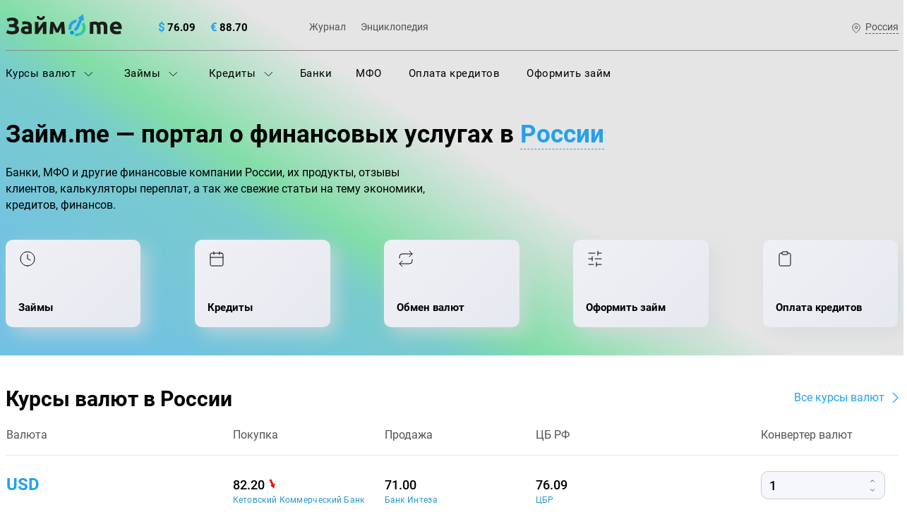

--- FILE ---
content_type: text/html; charset=UTF-8
request_url: https://zaym.me/
body_size: 17120
content:
 <!DOCTYPE html><html lang="ru-RU"><head><meta charset="UTF-8"><title>Займ.me — портал о российских банках, МФО и финансах</title><meta name="description" content='Актуальная финансовая информация о банках и МФО России, свежие финансовые новости, курсы валют, отделения банков и мфо во всех городах России, кредитные продукты компаний.'/><meta name="keywords" content='займы, наличными, москва, даем займ, займ на телефон, заявка во все микрозаймы, заявка на микрозайм, я займу займ онлайн заявка, получить займ, все займы в одном месте '/><meta property="og:title" content='Займ.me — портал о российских банках, МФО и финансах'/><meta property="og:description" content='Актуальная финансовая информация о банках и МФО России, свежие финансовые новости, курсы валют, отделения банков и мфо во всех городах России, кредитные продукты компаний.'/><meta property="og:image" content="/themes/main/img/social-logo.png"><meta property="og:type" content="website"/><!--[if IE]><meta http-equiv="X-UA-Compatible" content="IE = edge"><![endif]--><meta name="viewport" content="width=device-width,initial-scale=1, maximum-scale=1"><!--[if lt IE 9]><script src="https://cdnjs.cloudflare.com/ajax/libs/html5shiv/3.7.3/html5shiv-printshiv.min.js"></script><![endif]--><link rel="apple-touch-icon" sizes="180x180" href="/apple-touch-icon.png"><link rel="icon" type="image/png" sizes="32x32" href="/favicon-32x32.png"><link rel="icon" type="image/png" sizes="16x16" href="/favicon-16x16.png"><link rel="manifest" href="/site.webmanifest"><link rel="mask-icon" href="/safari-pinned-tab.svg" color="#5bbad5"><meta name="msapplication-TileColor" content="#2d89ef"><meta name="theme-color" content="#ffffff"><script async src="https://www.googletagmanager.com/gtag/js?id=G-BJQ9QDK1ZB"></script><script> window.dataLayer = window.dataLayer || []; function gtag(){dataLayer.push(arguments);} gtag('js', new Date()); gtag('config', 'G-BJQ9QDK1ZB');</script><meta name="csrf-param" content="_csrf-frontend"><meta name="csrf-token" content="yayyLngcG6zjlsurhrPr4Ax6ZEqo6r1xacxw7Q9cwruj_eheHEt39reu-_nZ64SLfR1UEOOL_BgNnBigYD6T8w=="><script> var mbpUrlPattern = 'https://zaym.me/api/mbp/?id={id}&z={z}&x={x}&y={y}';</script><link href="/assets/58f72953/css/vendor.min.css" rel="stylesheet"><link href="/assets/58f72953/css/main.min.css" rel="stylesheet"><link href="/assets/58f72953/css/datepicker.css" rel="stylesheet"></head><body><div class="mobile-menu"><div class="mobile-menu__inner"><div class="mobile-menu__close"></div></div></div><div class="wrapper-search-city"><div class="block-search-city"><div class="container"><div class="block-search-city__header"><div class="block-search-city__name">Поиск города</div><div class="block-search-city__close"><svg class="icon icon_close-search-city"><use xlink:href="/themes/main/svg/symbols.svg#icon_close-search-city"></use></svg></div></div><div class="block-search-city__form"><form class="form-search-city"><input class="form-search-city__input" type="text" placeholder="Введите название города"/><button class="form-search-city__button"><svg class="icon icon_form-search-city"><use xlink:href="/themes/main/svg/symbols.svg#icon_form-search-city"></use></svg></button></form></div><div class="search-city-list block-search-city__list"><div class="search-city-list__letter">А</div><div class="search-city-list__inner"><a class="search-city-list__item" href="/index-abakan">Абакан</a></div><div class="search-city-list__inner"><a class="search-city-list__item" href="/index-almetevsk">Альметьевск</a></div><div class="search-city-list__inner"><a class="search-city-list__item" href="/index-angarsk">Ангарск</a></div><div class="search-city-list__inner"><a class="search-city-list__item" href="/index-arxangelsk">Архангельск</a></div><div class="search-city-list__letter">Б</div><div class="search-city-list__inner"><a class="search-city-list__item" href="/index-barnaul">Барнаул</a></div><div class="search-city-list__inner"><a class="search-city-list__item" href="/index-bijsk">Бийск</a></div><div class="search-city-list__inner"><a class="search-city-list__item" href="/index-blagoveshhensk">Благовещенск</a></div><div class="search-city-list__inner"><a class="search-city-list__item" href="/index-bratsk">Братск</a></div><div class="search-city-list__inner"><a class="search-city-list__item" href="/index-bryansk">Брянск</a></div><div class="search-city-list__letter">В</div><div class="search-city-list__inner"><a class="search-city-list__item" href="/index-velikij-novgorod">Великий Новгород</a></div><div class="search-city-list__inner"><a class="search-city-list__item" href="/index-vladivostok">Владивосток</a></div><div class="search-city-list__inner"><a class="search-city-list__item" href="/index-vladikavkaz">Владикавказ</a></div><div class="search-city-list__inner"><a class="search-city-list__item" href="/index-vladimir">Владимир</a></div><div class="search-city-list__inner"><a class="search-city-list__item" href="/index-volgograd">Волгоград</a></div><div class="search-city-list__inner"><a class="search-city-list__item" href="/index-vologda">Вологда</a></div><div class="search-city-list__inner"><a class="search-city-list__item" href="/index-voronezh">Воронеж</a></div><div class="search-city-list__letter">Е</div><div class="search-city-list__inner"><a class="search-city-list__item" href="/index-ekaterinburg">Екатеринбург</a></div><div class="search-city-list__letter">И</div><div class="search-city-list__inner"><a class="search-city-list__item" href="/index-ivanovo">Иваново</a></div><div class="search-city-list__inner"><a class="search-city-list__item" href="/index-izhevsk">Ижевск</a></div><div class="search-city-list__inner"><a class="search-city-list__item" href="/index-irkutsk">Иркутск</a></div><div class="search-city-list__letter">Й</div><div class="search-city-list__inner"><a class="search-city-list__item" href="/index-yoshkar-ola">Йошкар-Ола</a></div><div class="search-city-list__letter">К</div><div class="search-city-list__inner"><a class="search-city-list__item" href="/index-kazan">Казань</a></div><div class="search-city-list__inner"><a class="search-city-list__item" href="/index-kaliningrad">Калининград</a></div><div class="search-city-list__inner"><a class="search-city-list__item" href="/index-kaluga">Калуга</a></div><div class="search-city-list__inner"><a class="search-city-list__item" href="/index-kemerovo">Кемерово</a></div><div class="search-city-list__inner"><a class="search-city-list__item" href="/index-kirov">Киров</a></div><div class="search-city-list__inner"><a class="search-city-list__item" href="/index-korolev">Королев</a></div><div class="search-city-list__inner"><a class="search-city-list__item" href="/index-kostroma">Кострома</a></div><div class="search-city-list__inner"><a class="search-city-list__item" href="/index-krasnodar">Краснодар</a></div><div class="search-city-list__inner"><a class="search-city-list__item" href="/index-krasnoyarsk">Красноярск</a></div><div class="search-city-list__inner"><a class="search-city-list__item" href="/index-kurgan">Курган</a></div><div class="search-city-list__inner"><a class="search-city-list__item" href="/index-kursk">Курск</a></div><div class="search-city-list__letter">Л</div><div class="search-city-list__inner"><a class="search-city-list__item" href="/index-lipeck">Липецк</a></div><div class="search-city-list__inner"><a class="search-city-list__item" href="/index-lyubercy">Люберцы</a></div><div class="search-city-list__letter">М</div><div class="search-city-list__inner"><a class="search-city-list__item" href="/index-magnitogorsk">Магнитогорск</a></div><div class="search-city-list__inner"><a class="search-city-list__item" href="/index-mineralnye-vody">Минеральные Воды</a></div><div class="search-city-list__inner"><a class="search-city-list__item" href="/index-moscow">Москва</a></div><div class="search-city-list__inner"><a class="search-city-list__item" href="/index-murmansk">Мурманск</a></div><div class="search-city-list__inner"><a class="search-city-list__item" href="/index-mytishhi">Мытищи</a></div><div class="search-city-list__letter">Н</div><div class="search-city-list__inner"><a class="search-city-list__item" href="/index-naberezhnye-chelny">Набережные Челны</a></div><div class="search-city-list__inner"><a class="search-city-list__item" href="/index-nalchik">Нальчик</a></div><div class="search-city-list__inner"><a class="search-city-list__item" href="/index-naxodka">Находка</a></div><div class="search-city-list__inner"><a class="search-city-list__item" href="/index-nizhnevartovsk">Нижневартовск</a></div><div class="search-city-list__inner"><a class="search-city-list__item" href="/index-nizhnekamsk">Нижнекамск</a></div><div class="search-city-list__inner"><a class="search-city-list__item" href="/index-nizhniy-novgorod">Нижний Новгород</a></div><div class="search-city-list__inner"><a class="search-city-list__item" href="/index-nizhnii-tagil">Нижний Тагил</a></div><div class="search-city-list__inner"><a class="search-city-list__item" href="/index-novokuznetsk">Новокузнецк</a></div><div class="search-city-list__inner"><a class="search-city-list__item" href="/index-novorossijsk">Новороссийск</a></div><div class="search-city-list__inner"><a class="search-city-list__item" href="/index-novosibirsk">Новосибирск</a></div><div class="search-city-list__letter">О</div><div class="search-city-list__inner"><a class="search-city-list__item" href="/index-omsk">Омск</a></div><div class="search-city-list__inner"><a class="search-city-list__item" href="/index-oryol">Орел</a></div><div class="search-city-list__inner"><a class="search-city-list__item" href="/index-orenburg">Оренбург</a></div><div class="search-city-list__letter">П</div><div class="search-city-list__inner"><a class="search-city-list__item" href="/index-penza">Пенза</a></div><div class="search-city-list__inner"><a class="search-city-list__item" href="/index-perm">Пермь</a></div><div class="search-city-list__inner"><a class="search-city-list__item" href="/index-petrozavodsk">Петрозаводск</a></div><div class="search-city-list__inner"><a class="search-city-list__item" href="/index-petropavlovsk-kamchatskij">Петропавловск-Камчатский</a></div><div class="search-city-list__inner"><a class="search-city-list__item" href="/index-podolsk">Подольск</a></div><div class="search-city-list__inner"><a class="search-city-list__item" href="/index-pskov">Псков</a></div><div class="search-city-list__inner"><a class="search-city-list__item" href="/index-pyatigorsk">Пятигорск</a></div><div class="search-city-list__letter">Р</div><div class="search-city-list__inner"><a class="search-city-list__item" href="/">Россия</a></div><div class="search-city-list__inner"><a class="search-city-list__item" href="/index-rostov">Ростов</a></div><div class="search-city-list__inner"><a class="search-city-list__item" href="/index-rostov-na-donu">Ростов-на-Дону</a></div><div class="search-city-list__letter">С</div><div class="search-city-list__inner"><a class="search-city-list__item" href="/index-samara">Самара</a></div><div class="search-city-list__inner"><a class="search-city-list__item" href="/index-sankt-peterburg">Санкт-Петербург</a></div><div class="search-city-list__inner"><a class="search-city-list__item" href="/index-saransk">Саранск</a></div><div class="search-city-list__inner"><a class="search-city-list__item" href="/index-saratov">Саратов</a></div><div class="search-city-list__inner"><a class="search-city-list__item" href="/index-sevastopol">Севастополь</a></div><div class="search-city-list__inner"><a class="search-city-list__item" href="/index-simferopol">Симферополь</a></div><div class="search-city-list__inner"><a class="search-city-list__item" href="/index-sochi">Сочи</a></div><div class="search-city-list__inner"><a class="search-city-list__item" href="/index-stavropol">Ставрополь</a></div><div class="search-city-list__inner"><a class="search-city-list__item" href="/index-surgut">Сургут</a></div><div class="search-city-list__inner"><a class="search-city-list__item" href="/index-syktyvkar">Сыктывкар</a></div><div class="search-city-list__letter">Т</div><div class="search-city-list__inner"><a class="search-city-list__item" href="/index-taganrog">Таганрог</a></div><div class="search-city-list__inner"><a class="search-city-list__item" href="/index-tambov">Тамбов</a></div><div class="search-city-list__inner"><a class="search-city-list__item" href="/index-tver">Тверь</a></div><div class="search-city-list__inner"><a class="search-city-list__item" href="/index-tolyatti">Тольятти</a></div><div class="search-city-list__inner"><a class="search-city-list__item" href="/index-tomsk">Томск</a></div><div class="search-city-list__inner"><a class="search-city-list__item" href="/index-tula">Тула</a></div><div class="search-city-list__inner"><a class="search-city-list__item" href="/index-tyumen">Тюмень</a></div><div class="search-city-list__letter">У</div><div class="search-city-list__inner"><a class="search-city-list__item" href="/index-ulan-ude">Улан-Удэ</a></div><div class="search-city-list__inner"><a class="search-city-list__item" href="/index-ulyanovsk">Ульяновск</a></div><div class="search-city-list__inner"><a class="search-city-list__item" href="/index-ufa">Уфа</a></div><div class="search-city-list__letter">Х</div><div class="search-city-list__inner"><a class="search-city-list__item" href="/index-khabarovsk">Хабаровск</a></div><div class="search-city-list__inner"><a class="search-city-list__item" href="/index-ximki">Химки</a></div><div class="search-city-list__letter">Ч</div><div class="search-city-list__inner"><a class="search-city-list__item" href="/index-cheboksary">Чебоксары</a></div><div class="search-city-list__inner"><a class="search-city-list__item" href="/index-chelyabinsk">Челябинск</a></div><div class="search-city-list__inner"><a class="search-city-list__item" href="/index-cherepovec">Череповец</a></div><div class="search-city-list__inner"><a class="search-city-list__item" href="/index-chita">Чита</a></div><div class="search-city-list__letter">Ю</div><div class="search-city-list__inner"><a class="search-city-list__item" href="/index-yuzhno-saxalinsk">Южно-Сахалинск</a></div><div class="search-city-list__letter">Я</div><div class="search-city-list__inner"><a class="search-city-list__item" href="/index-yaroslavl">Ярославль</a></div></div></div></div></div><div class="wrapper-header-home section"><header class="header section"><div class="container row row_column-center"><div class="logo header__logo"><a href="/"><img src="/themes/main/svg/img-logo.svg" width="100%" height="100%" alt="Займ.me"></a></div><div class="currency-rates header__currency-rates"><div class="currency-rates__item"><svg class="icon icon_currency-dl"><use xlink:href="/themes/main/svg/symbols.svg#icon_currency-dl"></use></svg><span class="currency-rates__value"> 76.09 </span></div><div class="currency-rates__item"><svg class="icon icon_currency-eu"><use xlink:href="/themes/main/svg/symbols.svg#icon_currency-eu"></use></svg><span class="currency-rates__value"> 88.70 </span></div></div><ul class="header-nav-add header__header-nav-add"><li class="header-nav-add__item"><a class="header-nav-add__link" href="/news">Журнал</a></li><li class="header-nav-add__item"><a class="header-nav-add__link" href="/wiki">Энциклопедия</a></li></ul><a class="selection-county header__selection-county" href="#"><svg class="icon icon_country"><use xlink:href="/themes/main/svg/symbols.svg#icon_country"></use></svg><span class="selection-county__value">Россия</span></a><div class="menu-mobile-button header__menu-mobile-button"><span></span><span></span><span></span></div></div><div class="header__nav"><div class="container"><ul class="menu"><li class="menu__item menu__item--desktop js-item-link"><a class="menu__link" href="/currency" data-menu="menu-3">Курсы валют <svg class="icon icon_arrow-menu"><use xlink:href="/themes/main/svg/symbols.svg#icon_arrow-menu"></use></svg></a><div class="menu-inner"><div class="container"><ul class="menu-inner__list"><li class="menu-inner__item"><a class="menu-inner__link" href="/currency/cbr">Курс ЦБ</a></li><li class="menu-inner__item"><a class="menu-inner__link" href="/currency/usd">Курс доллара</a></li><li class="menu-inner__item"><a class="menu-inner__link" href="/currency/eur">Курс евро</a></li></ul></div></div></li><li class="menu__item menu__item--desktop js-item-link"><a class="menu__link" href="/zaimi" data-menu="menu-1">Займы <svg class="icon icon_arrow-menu"><use xlink:href="/themes/main/svg/symbols.svg#icon_arrow-menu"></use></svg></a><div class="menu-inner"><div class="container"><ul class="menu-inner__list"><li class="menu-inner__item"><a class="menu-inner__link" href="/zaimi/filter-cash">Наличными</a></li><li class="menu-inner__item"><a class="menu-inner__link" href="/zaimi/filter-online">Онлайн</a></li><li class="menu-inner__item"><a class="menu-inner__link" href="/zaimi/filter-cash-to-hands">Наличными на дом</a></li><li class="menu-inner__item"><a class="menu-inner__link" href="/zaimi/filter-zaim-na-kartu">На карту</a></li><li class="menu-inner__item"><a class="menu-inner__link" href="/zaimi/filter-korona">На Золотую Корону</a></li><li class="menu-inner__item"><a class="menu-inner__link" href="/zaimi/filter-zaim-na-kivi">На киви</a></li><li class="menu-inner__item"><a class="menu-inner__link" href="/zaimi/filter-zaim-na-yandex-dengi">На ЮMoney</a></li><li class="menu-inner__item"><a class="menu-inner__link" href="/zaimi/filter-zaim-na-bankovskiy-schet">На банковский счет</a></li><li class="menu-inner__item"><a class="menu-inner__link" href="/zaimi/filter-zaim-na-neimennuyu-kartu">На неименную карту</a></li><li class="menu-inner__item"><a class="menu-inner__link" href="/zaimi/filter-zaim-na-virtualnuyu-kartu">На виртуальную карту</a></li><li class="menu-inner__item"><a class="menu-inner__link" href="/zaimi/filter-zaim-na-debetovuy-kartu">На дебетовую карту</a></li><li class="menu-inner__item"><a class="menu-inner__link" href="/zaimi/filter-zaim-na-kreditnuju-kartu">На кредитную карту</a></li><li class="menu-inner__item"><a class="menu-inner__link" href="/zaimi/filter-zaim-na-kartu-mir">На карту МИР</a></li><li class="menu-inner__item"><a class="menu-inner__link" href="/zaimi/filter-zaim-na-kartu-visa">На карту VISA</a></li><li class="menu-inner__item"><a class="menu-inner__link" href="/zaimi/filter-zaim-na-kartu-mastercard">На карту Мастеркард</a></li><li class="menu-inner__item"><a class="menu-inner__link" href="/zaimi/filter-zaim-na-kartu-tbank">На карту Т-Банк</a></li><li class="menu-inner__item"><a class="menu-inner__link" href="/zaimi/filter-zaim-na-kartu-vtb">На карту ВТБ</a></li><li class="menu-inner__item"><a class="menu-inner__link" href="/zaimi/filter-zaim-na-contact">Через систему Контакт</a></li><li class="menu-inner__item"><a class="menu-inner__link" href="/zaimi/filter-zaim-na-kartu-sbera">На карту Сбербанка</a></li><li class="menu-inner__item"><a class="menu-inner__link" href="/zaimi/filter-pod-zalog-pts">Под залог ПТС</a></li><li class="menu-inner__item"><a class="menu-inner__link" href="/zaimi/filter-zaim-s-plohoi-ki">С плохой кредитной историей</a></li><li class="menu-inner__item"><a class="menu-inner__link" href="/zaimi/filter-vrem-reg">С временной регистрацией</a></li><li class="menu-inner__item"><a class="menu-inner__link" href="/zaimi/filter-bezpassporta">Без паспорта</a></li><li class="menu-inner__item"><a class="menu-inner__link" href="/zaimi/filter-bezprocentov">Без процентов</a></li><li class="menu-inner__item"><a class="menu-inner__link" href="/zaimi/filter-nakartu-0">На карту под 0%</a></li><li class="menu-inner__item"><a class="menu-inner__link" href="/zaimi/filter-bez-otkaza">Без отказа</a></li><li class="menu-inner__item"><a class="menu-inner__link" href="/zaimi/filter-zaim-s-18-let">С 18 лет</a></li><li class="menu-inner__item"><a class="menu-inner__link" href="/zaimi/filter-do-zarplaty">До зарплаты</a></li><li class="menu-inner__item"><a class="menu-inner__link" href="/zaimi/filter-sprosrochkami">С просрочками</a></li><li class="menu-inner__item"><a class="menu-inner__link" href="/zaimi/filter-studentam">Студентам</a></li><li class="menu-inner__item"><a class="menu-inner__link" href="/zaimi/filter-srochnie-zaimi">Срочно</a></li><li><a class="menu-inner__link" href="/zaimi">Все займы</a></li></ul></div></div></li><li class="menu__item menu__item--desktop js-item-link"><a class="menu__link" href="/credits" data-menu="menu-2">Кредиты <svg class="icon icon_arrow-menu"><use xlink:href="/themes/main/svg/symbols.svg#icon_arrow-menu"></use></svg></a><div class="menu-inner"><div class="container"><ul class="menu-inner__list"><li class="menu-inner__item"><a class="menu-inner__link" href="/credits/filter-credit-nalychnymi">Кредит наличными</a></li><li class="menu-inner__item"><a class="menu-inner__link" href="/credits/filter-refinansirovanie-kreditov">Рефинансирование кредитов</a></li><li class="menu-inner__item"><a class="menu-inner__link" href="/credits/filter-credit-na-pokupku-avto">Кредит на покупку автомобиля</a></li><li class="menu-inner__item"><a class="menu-inner__link" href="/credits/filter-credit-bez-spravok">Кредит без справок</a></li><li class="menu-inner__item"><a class="menu-inner__link" href="/credits/filter-credit-bez-otkaza">Кредит без отказа</a></li><li><a class="menu-inner__link" href="/credits">Все кредиты</a></li></ul></div></div></li><li class="menu__item menu__item--mobile"><a class="menu__link" href="/currency">Курсы валют</a><a class="menu__item-arrow" href="#menu_3"><svg class="icon icon_arrow-menu"><use xlink:href="/themes/main/svg/symbols.svg#icon_arrow-menu"></use></svg></a></li><li class="menu__item menu__item--mobile"><a class="menu__link" href="/zaimi">Займы</a><a class="menu__item-arrow" href="#menu_2"><svg class="icon icon_arrow-menu"><use xlink:href="/themes/main/svg/symbols.svg#icon_arrow-menu"></use></svg></a></li><li class="menu__item menu__item--mobile"><a class="menu__link" href="/credits">Кредиты</a><a class="menu__item-arrow" href="#menu_1"><svg class="icon icon_arrow-menu"><use xlink:href="/themes/main/svg/symbols.svg#icon_arrow-menu"></use></svg></a></li><li class="menu__item"><a class="menu__link" href="/bank">Банки</a></li><li class="menu__item"><a class="menu__link" href="/mfo">МФО</a></li><li class="menu__item"><a class="menu__link" href="/oplata-kreditov">Оплата кредитов</a></li><li class="menu__item"><a class="menu__link" href="/podbor">Оформить займ</a></li></ul></div><div class="hidden-menu"><div class="menu-inner" id="menu_1"><div class="container"><ul class="menu-inner__list"><li class="menu-inner__item"><a class="menu-inner__link" href="/credits/filter-credit-nalychnymi">Кредит наличными</a></li><li class="menu-inner__item"><a class="menu-inner__link" href="/credits/filter-refinansirovanie-kreditov">Рефинансирование кредитов</a></li><li class="menu-inner__item"><a class="menu-inner__link" href="/credits/filter-credit-na-pokupku-avto">Кредит на покупку автомобиля</a></li><li class="menu-inner__item"><a class="menu-inner__link" href="/credits/filter-credit-bez-spravok">Кредит без справок</a></li><li class="menu-inner__item"><a class="menu-inner__link" href="/credits/filter-credit-bez-otkaza">Кредит без отказа</a></li><li><a class="menu-inner__link" href="/credits">Все кредиты</a></li></ul></div></div><div class="menu-inner" id="menu_2"><div class="container"><ul class="menu-inner__list"><li class="menu-inner__item"><a class="menu-inner__link" href="/zaimi/filter-cash">Наличными</a></li><li class="menu-inner__item"><a class="menu-inner__link" href="/zaimi/filter-online">Онлайн</a></li><li class="menu-inner__item"><a class="menu-inner__link" href="/zaimi/filter-cash-to-hands">Наличными на дом</a></li><li class="menu-inner__item"><a class="menu-inner__link" href="/zaimi/filter-zaim-na-kartu">На карту</a></li><li class="menu-inner__item"><a class="menu-inner__link" href="/zaimi/filter-korona">На Золотую Корону</a></li><li class="menu-inner__item"><a class="menu-inner__link" href="/zaimi/filter-zaim-na-kivi">На киви</a></li><li class="menu-inner__item"><a class="menu-inner__link" href="/zaimi/filter-zaim-na-yandex-dengi">На ЮMoney</a></li><li class="menu-inner__item"><a class="menu-inner__link" href="/zaimi/filter-zaim-na-bankovskiy-schet">На банковский счет</a></li><li class="menu-inner__item"><a class="menu-inner__link" href="/zaimi/filter-zaim-na-neimennuyu-kartu">На неименную карту</a></li><li class="menu-inner__item"><a class="menu-inner__link" href="/zaimi/filter-zaim-na-virtualnuyu-kartu">На виртуальную карту</a></li><li class="menu-inner__item"><a class="menu-inner__link" href="/zaimi/filter-zaim-na-debetovuy-kartu">На дебетовую карту</a></li><li class="menu-inner__item"><a class="menu-inner__link" href="/zaimi/filter-zaim-na-kreditnuju-kartu">На кредитную карту</a></li><li class="menu-inner__item"><a class="menu-inner__link" href="/zaimi/filter-zaim-na-kartu-mir">На карту МИР</a></li><li class="menu-inner__item"><a class="menu-inner__link" href="/zaimi/filter-zaim-na-kartu-visa">На карту VISA</a></li><li class="menu-inner__item"><a class="menu-inner__link" href="/zaimi/filter-zaim-na-kartu-mastercard">На карту Мастеркард</a></li><li class="menu-inner__item"><a class="menu-inner__link" href="/zaimi/filter-zaim-na-kartu-tbank">На карту Т-Банк</a></li><li class="menu-inner__item"><a class="menu-inner__link" href="/zaimi/filter-zaim-na-kartu-vtb">На карту ВТБ</a></li><li class="menu-inner__item"><a class="menu-inner__link" href="/zaimi/filter-zaim-na-contact">Через систему Контакт</a></li><li class="menu-inner__item"><a class="menu-inner__link" href="/zaimi/filter-zaim-na-kartu-sbera">На карту Сбербанка</a></li><li class="menu-inner__item"><a class="menu-inner__link" href="/zaimi/filter-pod-zalog-pts">Под залог ПТС</a></li><li class="menu-inner__item"><a class="menu-inner__link" href="/zaimi/filter-zaim-s-plohoi-ki">С плохой кредитной историей</a></li><li class="menu-inner__item"><a class="menu-inner__link" href="/zaimi/filter-vrem-reg">С временной регистрацией</a></li><li class="menu-inner__item"><a class="menu-inner__link" href="/zaimi/filter-bezpassporta">Без паспорта</a></li><li class="menu-inner__item"><a class="menu-inner__link" href="/zaimi/filter-bezprocentov">Без процентов</a></li><li class="menu-inner__item"><a class="menu-inner__link" href="/zaimi/filter-nakartu-0">На карту под 0%</a></li><li class="menu-inner__item"><a class="menu-inner__link" href="/zaimi/filter-bez-otkaza">Без отказа</a></li><li class="menu-inner__item"><a class="menu-inner__link" href="/zaimi/filter-zaim-s-18-let">С 18 лет</a></li><li class="menu-inner__item"><a class="menu-inner__link" href="/zaimi/filter-do-zarplaty">До зарплаты</a></li><li class="menu-inner__item"><a class="menu-inner__link" href="/zaimi/filter-sprosrochkami">С просрочками</a></li><li class="menu-inner__item"><a class="menu-inner__link" href="/zaimi/filter-studentam">Студентам</a></li><li class="menu-inner__item"><a class="menu-inner__link" href="/zaimi/filter-srochnie-zaimi">Срочно</a></li><li><a class="menu-inner__link" href="/zaimi">Все займы</a></li></ul></div></div><div class="menu-inner" id="menu_3"><div class="container"><ul class="menu-inner__list"><li class="menu-inner__item"><a class="menu-inner__link" href="/currency/cbr">Курс ЦБ</a></li><li class="menu-inner__item"><a class="menu-inner__link" href="/currency/usd">Курс доллара</a></li><li class="menu-inner__item"><a class="menu-inner__link" href="/currency/eur">Курс евро</a></li></ul></div></div></div></div></header><section class="selection-servises"><div class="container"><div class="wrapper-section-header"><h1 class="page-header page-header_decor">Займ.me — портал о финансовых услугах в <span id="header-selection-city">России</span></h1></div><div class="selection-servises__description">Банки, МФО и другие финансовые компании России, их продукты, отзывы клиентов, калькуляторы переплат, а так же свежие статьи на тему экономики, кредитов, финансов.</div><div class="list-selection-servises selection-servises__list-selection-servises"><a class="list-selection-servises__item" href="/zaimi"><svg class="icon icon_selection-zaim"><use xlink:href="/themes/main/svg/symbols.svg#icon_selection-zaim"></use></svg><span class="list-selection-servises__name">Займы</span></a><a class="list-selection-servises__item" href="/credits"><svg class="icon icon_selection-loan"><use xlink:href="/themes/main/svg/symbols.svg#icon_selection-loan"></use></svg><span class="list-selection-servises__name">Кредиты</span></a><a class="list-selection-servises__item" href="/currency"><svg class="icon icon_selection-refinansing"><use xlink:href="/themes/main/svg/symbols.svg#icon_selection-refinansing"></use></svg><span class="list-selection-servises__name">Обмен валют</span></a><a class="list-selection-servises__item" href="/podbor"><svg class="icon icon_selection-loan-selection"><use xlink:href="/themes/main/svg/symbols.svg#icon_selection-loan-selection"></use></svg><span class="list-selection-servises__name">Оформить займ</span></a><a class="list-selection-servises__item" href="/oplata-kreditov"><svg class="icon icon_selection-loan-payments"><use xlink:href="/themes/main/svg/symbols.svg#icon_selection-loan-payments"></use></svg><span class="list-selection-servises__name">Оплата кредитов</span></a></div></div></section></div><section class="exchange-rates"><div class="container"><div class="wrapper-section-header"><h2 class="section-header">Курсы валют в России</h2><a class="section-header-link-readmore" href="/currency">Все курсы валют</a></div><table class="table-exchange exchange-rates__table-exchange"><thead><tr><th class="table-exchange__head-name">Валюта</th><th class="table-exchange__head-purchase">Покупка</th><th class="table-exchange__head-sale">Продажа</th><th class="table-exchange__head-cb">ЦБ РФ</th><th class="table-exchange__head-converter">Конвертер валют</th></tr></thead><tbody><tr><td class="table-exchange__body-name"><a class="table-exchange__body-name-link" href="/currency/usd">usd</a></td><td class="table-exchange__body-purchase js-exc"><div class="table-exchange__wrap"><span class="table-exchange__value table-exchange__value_drop" data-exc="82.2"> 82.20 </span><a class="table-exchange__bank-link" href="/bank/ketovskiy-kommercheskiy-bank/currency/usd">Кетовский Коммерческий Банк</a></div></td><td class="table-exchange__body-sale js-exc"><div class="table-exchange__wrap"><span class="table-exchange__value" data-exc="71"> 71.00 </span><a class="table-exchange__bank-link" href="/bank/bank-inteza/currency/usd">Банк Интеза</a></div></td><td class="table-exchange__body-cb js-exc"><div class="table-exchange__wrap"><span class="table-exchange__value" data-exc="76.09"> 76.09 </span><a class="table-exchange__bank-link" href="/currency/cbr/usd">ЦБР</a></div></td><td class="table-exchange__body-converter"><div class="input-number"><button class="input-number__plus js-number-plus"><svg width="10" height="10" viewBox="0 0 10 10" fill="none" xmlns="http://www.w3.org/2000/svg"><path d="M7.5 6.25L5 3.75L2.5 6.25" stroke="black" stroke-width="0.666667" stroke-linecap="round" stroke-linejoin="round" /></svg></button><input class="input-number__input js-input-number-exchange" type="text" value="1" /><button class="input-number__minus js-number-minus"><svg width="10" height="10" viewBox="0 0 10 10" fill="none" xmlns="http://www.w3.org/2000/svg"><path d="M7.5 6.25L5 3.75L2.5 6.25" stroke="black" stroke-width="0.666667" stroke-linecap="round" stroke-linejoin="round" /></svg></button></div></td></tr><tr><td class="table-exchange__body-name"><a class="table-exchange__body-name-link" href="/currency/eur">eur</a></td><td class="table-exchange__body-purchase js-exc"><div class="table-exchange__wrap"><span class="table-exchange__value table-exchange__value_drop" data-exc="95.55"> 95.55 </span><a class="table-exchange__bank-link" href="/bank/tinkoff-bank/currency/eur">Т-Банк</a></div></td><td class="table-exchange__body-sale js-exc"><div class="table-exchange__wrap"><span class="table-exchange__value table-exchange__value_drop" data-exc="83.02"> 83.02 </span><a class="table-exchange__bank-link" href="/bank/rayffayzenbank/currency/eur">Райффайзенбанк</a></div></td><td class="table-exchange__body-cb js-exc"><div class="table-exchange__wrap"><span class="table-exchange__value" data-exc="88.7"> 88.70 </span><a class="table-exchange__bank-link" href="/currency/cbr/eur">ЦБР</a></div></td><td class="table-exchange__body-converter"><div class="input-number"><button class="input-number__plus js-number-plus"><svg width="10" height="10" viewBox="0 0 10 10" fill="none" xmlns="http://www.w3.org/2000/svg"><path d="M7.5 6.25L5 3.75L2.5 6.25" stroke="black" stroke-width="0.666667" stroke-linecap="round" stroke-linejoin="round" /></svg></button><input class="input-number__input js-input-number-exchange" type="text" value="1" /><button class="input-number__minus js-number-minus"><svg width="10" height="10" viewBox="0 0 10 10" fill="none" xmlns="http://www.w3.org/2000/svg"><path d="M7.5 6.25L5 3.75L2.5 6.25" stroke="black" stroke-width="0.666667" stroke-linecap="round" stroke-linejoin="round" /></svg></button></div></td></tr></tbody></table><div class="exchange-rates__row"><a class="link-button link-button_sm js-link-modal" href="#hidden">Конвертер</a></div></div><div class="modal" id="hidden"><div class="modal__wrap"><div class="modal__title">Конвертер валют</div><div class="modal__content"><div class="modal__line"><div class="modal__item"><div class="modal__item-title">Валюта</div><div class="form"><select class="form__select js-modal-select" data-params="{&quot;usd&quot;:{&quot;buy&quot;:82.2,&quot;drop&quot;:71},&quot;eur&quot;:{&quot;buy&quot;:95.55,&quot;drop&quot;:83.02}}"><option value="usd">USD</option><option value="eur">EUR</option></select></div></div><div class="modal__item"><div class="modal__item-title">Количество</div><div class="input-number"><button class="input-number__plus js-modal-plus"><svg width="10" height="10" viewBox="0 0 10 10" fill="none" xmlns="http://www.w3.org/2000/svg"><path d="M7.5 6.25L5 3.75L2.5 6.25" stroke="black" stroke-width="0.666667" stroke-linecap="round" stroke-linejoin="round"/></svg></button><input class="input-number__input js-input-number-modal" type="text" value="1"/><button class="input-number__minus js-modal-minus"><svg width="10" height="10" viewBox="0 0 10 10" fill="none" xmlns="http://www.w3.org/2000/svg"><path d="M7.5 6.25L5 3.75L2.5 6.25" stroke="black" stroke-width="0.666667" stroke-linecap="round" stroke-linejoin="round"/></svg></button></div></div></div><div class="modal__line"><div class="modal__item"><div class="modal__item-title">Покупка</div><input class="modal__value js-value-buy" data-exc="82.2" value="82.20" readonly="readonly"/></div><div class="modal__item"><div class="modal__item-title">Продажа</div><input class="modal__value js-value-drop" data-exc="71" value="71.00" readonly="readonly"/></div></div></div></div></div></section><section class="best-deals"><div class="container"><div class="wrapper-section-header"><h2 class="section-header">Лучшие предложения месяца</h2><a class="section-header-link-readmore" href="/zaimi">Больше предложений</a></div><div class="nav-deals best-deals__nav-deals"><div class="nav-deals__inner-wrap"><span class="nav-deals__item nav-deals__item_active"> Займы </span><span class="nav-deals__item"> Кредиты </span></div></div><div class="best-deals__box"><div class="best-deals__box-item best-deals__box-item_active"><div class="list-deals"><div class="list-deals__slider swiper-container js-deals-slider"><div class="list-deals__wrap swiper-wrapper"><div class="swiper-slide"><div class="list-deals__item"><div class="list-deals__logo"><a class="list-deals__logo-link" href="/mfo/bystrodengi"><img src="/images/mfos-4.svg" alt="Быстроденьги"></a></div><a class="list-deals__type" href="/mfo/bystrodengi/zaim-zajm-nalichnymi">Займ наличными</a><div class="list-deals__percent">0%</div><div class="list-deals__conditions"><div class="list-deals__conditions-line"><span class="list-deals__conditions-name">Сумма:</span><span class="list-deals__conditions-value">от 1 тыс. до 100 тыс.</span></div><div class="list-deals__conditions-line"><span class="list-deals__conditions-name">Срок:</span><span class="list-deals__conditions-value">от 1 мес. до 6 мес.</span></div></div><a class="list-deals__link link-button link-button_block" href="/go/bystrodengi/zajm-nalichnymi" rel="nofollow">Подать заявку</a></div></div><div class="swiper-slide"><div class="list-deals__item"><div class="list-deals__logo"><a class="list-deals__logo-link" href="/mfo/moneyman"><img src="/images/mfos-7.svg" alt="Манимен"></a></div><a class="list-deals__type" href="/mfo/moneyman/zaim-zaim-pod-nol-procentov">Займ «Старт 0%»</a><div class="list-deals__percent">0%</div><div class="list-deals__conditions"><div class="list-deals__conditions-line"><span class="list-deals__conditions-name">Сумма:</span><span class="list-deals__conditions-value">от 1.5 тыс. до 15 тыс.</span></div><div class="list-deals__conditions-line"><span class="list-deals__conditions-name">Срок:</span><span class="list-deals__conditions-value">от 5 дн. до 21 дн.</span></div></div><a class="list-deals__link link-button link-button_block" href="/go/moneyman/zaim-pod-nol-procentov" rel="nofollow">Подать заявку</a></div></div><div class="swiper-slide swiper-slide-active"><div class="list-deals__item"><div class="list-deals__logo"><a class="list-deals__logo-link" href="/mfo/turbozaym"><img src="/images/mfos-23.svg" alt="Турбозайм"></a></div><a class="list-deals__type" href="/mfo/turbozaym/zaim-zaim-bez-zaloga">Онлайн-займ без залога</a><div class="list-deals__percent">0.913%</div><div class="list-deals__conditions"><div class="list-deals__conditions-line"><span class="list-deals__conditions-name">Сумма:</span><span class="list-deals__conditions-value">от 3 тыс. до 50 тыс.</span></div><div class="list-deals__conditions-line"><span class="list-deals__conditions-name">Срок:</span><span class="list-deals__conditions-value">от 1 мес. до 6 мес.</span></div></div><a class="list-deals__link link-button link-button_block" href="/go/turbozaym/zaim-bez-zaloga" rel="nofollow">Подать заявку</a></div></div><div class="swiper-slide"><div class="list-deals__item"><div class="list-deals__logo"><a class="list-deals__logo-link" href="/mfo/moneyman"><img src="/images/mfos-7.svg" alt="Манимен"></a></div><a class="list-deals__type" href="/mfo/moneyman/zaim-zaim-turbo">Займ «Турбо»</a><div class="list-deals__percent">0.6%</div><div class="list-deals__conditions"><div class="list-deals__conditions-line"><span class="list-deals__conditions-name">Сумма:</span><span class="list-deals__conditions-value">от 30 тыс. до 50 тыс.</span></div><div class="list-deals__conditions-line"><span class="list-deals__conditions-name">Срок:</span><span class="list-deals__conditions-value">от 70 дн. до 98 дн.</span></div></div><a class="list-deals__link link-button link-button_block" href="/go/moneyman/zaim-turbo" rel="nofollow">Подать заявку</a></div></div><div class="swiper-slide"><div class="list-deals__item"><div class="list-deals__logo"><a class="list-deals__logo-link" href="/mfo/do-zarplaty"><img src="/images/mfos-dozarplati.png" alt="ДоЗарплаты"></a></div><a class="list-deals__type" href="/mfo/do-zarplaty/zaim-zaim-pod-nol">Займ под 0%</a><div class="list-deals__percent">0%</div><div class="list-deals__conditions"><div class="list-deals__conditions-line"><span class="list-deals__conditions-name">Сумма:</span><span class="list-deals__conditions-value">от 2 тыс. до 20 тыс.</span></div><div class="list-deals__conditions-line"><span class="list-deals__conditions-name">Срок:</span><span class="list-deals__conditions-value">от 1 мес. до 6 мес.</span></div></div><a class="list-deals__link link-button link-button_block" href="/go/do-zarplaty/zaim-pod-nol" rel="nofollow">Подать заявку</a></div></div><div class="swiper-slide"><div class="list-deals__item"><div class="list-deals__logo"><a class="list-deals__logo-link" href="/mfo/ekapusta"><img src="/images/mfos-27.svg" alt="еКапуста"></a></div><a class="list-deals__type" href="/mfo/ekapusta/zaim-ekapusta-0-21">Займ на 21 день под 0%</a><div class="list-deals__percent">0%</div><div class="list-deals__conditions"><div class="list-deals__conditions-line"><span class="list-deals__conditions-name">Сумма:</span><span class="list-deals__conditions-value">от 100 руб. до 30 тыс.</span></div><div class="list-deals__conditions-line"><span class="list-deals__conditions-name">Срок:</span><span class="list-deals__conditions-value">от 7 дн. до 21 дн.</span></div></div><a class="list-deals__link link-button link-button_block" href="/go/ekapusta/ekapusta-0-21" rel="nofollow">Подать заявку</a></div></div><div class="swiper-slide"><div class="list-deals__item"><div class="list-deals__logo"><a class="list-deals__logo-link" href="/mfo/zaymer"><img src="/images/mfos-14.svg" alt="Займер"></a></div><a class="list-deals__type" href="/mfo/zaymer/zaim-zaymer-0-procentov">Первый займ 0%</a><div class="list-deals__percent">0%</div><div class="list-deals__conditions"><div class="list-deals__conditions-line"><span class="list-deals__conditions-name">Сумма:</span><span class="list-deals__conditions-value">от 2 тыс. до 30 тыс.</span></div><div class="list-deals__conditions-line"><span class="list-deals__conditions-name">Срок:</span><span class="list-deals__conditions-value">от 1 дн. до 21 дн.</span></div></div><a class="list-deals__link link-button link-button_block" href="/go/zaymer/zaymer-0-procentov" rel="nofollow">Подать заявку</a></div></div><div class="swiper-slide"><div class="list-deals__item"><div class="list-deals__logo"><a class="list-deals__logo-link" href="/mfo/belkacredit"><img src="/images/mfos-133.svg" alt="BelkaCredit"></a></div><a class="list-deals__type" href="/mfo/belkacredit/zaim-zaim-belka-credit">Займ от Белки</a><div class="list-deals__percent">0%</div><div class="list-deals__conditions"><div class="list-deals__conditions-line"><span class="list-deals__conditions-name">Сумма:</span><span class="list-deals__conditions-value">от 1 тыс. до 30 тыс.</span></div><div class="list-deals__conditions-line"><span class="list-deals__conditions-name">Срок:</span><span class="list-deals__conditions-value">от 7 дн. до 30 дн.</span></div></div><a class="list-deals__link link-button link-button_block" href="/go/belkacredit/zaim-belka-credit" rel="nofollow">Подать заявку</a></div></div><div class="swiper-slide"><div class="list-deals__item"><div class="list-deals__logo"><a class="list-deals__logo-link" href="/mfo/web-zaim"><img src="/images/mfos-86.svg" alt="Веб-займ"></a></div><a class="list-deals__type" href="/mfo/web-zaim/zaim-zaim-web-zaim-online">Займ онлайн</a><div class="list-deals__percent">0%</div><div class="list-deals__conditions"><div class="list-deals__conditions-line"><span class="list-deals__conditions-name">Сумма:</span><span class="list-deals__conditions-value">от 3 тыс. до 30 тыс.</span></div><div class="list-deals__conditions-line"><span class="list-deals__conditions-name">Срок:</span><span class="list-deals__conditions-value">от 7 дн. до 30 дн.</span></div></div><a class="list-deals__link link-button link-button_block" href="/go/web-zaim/zaim-web-zaim-online" rel="nofollow">Подать заявку</a></div></div><div class="swiper-slide"><div class="list-deals__item"><div class="list-deals__logo"><a class="list-deals__logo-link" href="/mfo/nado-deneg"><img src="/images/mfos-175.svg" alt="Надо Денег"></a></div><a class="list-deals__type" href="/mfo/nado-deneg/zaim-zaim-7-dney-0">Заём под 0% на 7 дней</a><div class="list-deals__percent">0%</div><div class="list-deals__conditions"><div class="list-deals__conditions-line"><span class="list-deals__conditions-name">Сумма:</span><span class="list-deals__conditions-value">от 1 тыс. до 30 тыс.</span></div><div class="list-deals__conditions-line"><span class="list-deals__conditions-name">Срок:</span><span class="list-deals__conditions-value">от 1 дн. до 7 дн.</span></div></div><a class="list-deals__link link-button link-button_block" href="/go/nado-deneg/zaim-7-dney-0" rel="nofollow">Подать заявку</a></div></div><div class="swiper-slide"><div class="list-deals__item"><div class="list-deals__logo"><a class="list-deals__logo-link" href="/mfo/mig-credit"><img src="/images/64f6f82693bee_mig-credit.jpg" alt="МИГ Кредит"></a></div><a class="list-deals__type" href="/mfo/mig-credit/zaim-do-zarplaty">До заработной платы</a><div class="list-deals__percent">0%</div><div class="list-deals__conditions"><div class="list-deals__conditions-line"><span class="list-deals__conditions-name">Сумма:</span><span class="list-deals__conditions-value">от 3 тыс. до 15 тыс.</span></div><div class="list-deals__conditions-line"><span class="list-deals__conditions-name">Срок:</span><span class="list-deals__conditions-value">от 5 дн. до 30 дн.</span></div></div><a class="list-deals__link link-button link-button_block" href="/go/mig-credit/do-zarplaty" rel="nofollow">Подать заявку</a></div></div><div class="swiper-slide"><div class="list-deals__item"><div class="list-deals__logo"><a class="list-deals__logo-link" href="/mfo/kviku"><img src="/images/mfos-74.svg" alt="Kviku"></a></div><a class="list-deals__type" href="/mfo/kviku/zaim-online-zaim-do-100">Онлайн займ до 100 тыс. руб</a><div class="list-deals__percent">0.7%</div><div class="list-deals__conditions"><div class="list-deals__conditions-line"><span class="list-deals__conditions-name">Сумма:</span><span class="list-deals__conditions-value">от 1 тыс. до 100 тыс.</span></div><div class="list-deals__conditions-line"><span class="list-deals__conditions-name">Срок:</span><span class="list-deals__conditions-value">от 2 мес. до 6 мес.</span></div></div><a class="list-deals__link link-button link-button_block" href="/go/kviku/online-zaim-do-100" rel="nofollow">Подать заявку</a></div></div><div class="swiper-slide"><div class="list-deals__item"><div class="list-deals__logo"><a class="list-deals__logo-link" href="/mfo/webbankir"><img src="/images/mfos-39.svg" alt="Webbankir"></a></div><a class="list-deals__type" href="/mfo/webbankir/zaim-zaim-besplatno-11">Займ бесплатно</a><div class="list-deals__percent">0%</div><div class="list-deals__conditions"><div class="list-deals__conditions-line"><span class="list-deals__conditions-name">Сумма:</span><span class="list-deals__conditions-value">от 1 тыс. до 30 тыс.</span></div><div class="list-deals__conditions-line"><span class="list-deals__conditions-name">Срок:</span><span class="list-deals__conditions-value">от 7 дн. до 30 дн.</span></div></div><a class="list-deals__link link-button link-button_block" href="/go/webbankir/zaim-besplatno-11" rel="nofollow">Подать заявку</a></div></div><div class="swiper-slide"><div class="list-deals__item"><div class="list-deals__logo"><a class="list-deals__logo-link" href="/mfo/carmoney"><img src="/images/mfos-56.svg" alt="CarMoney (Кармани)"></a></div><a class="list-deals__type" href="/mfo/carmoney/zaim-pod-zalog-carmoney">Займ под залог ПТС</a><div class="list-deals__percent">0.06%</div><div class="list-deals__conditions"><div class="list-deals__conditions-line"><span class="list-deals__conditions-name">Сумма:</span><span class="list-deals__conditions-value">от 50 тыс. до 1 млн.</span></div><div class="list-deals__conditions-line"><span class="list-deals__conditions-name">Срок:</span><span class="list-deals__conditions-value">от 24 дн. до 48 дн.</span></div></div><a class="list-deals__link link-button link-button_block" href="/go/carmoney/pod-zalog-carmoney" rel="nofollow">Подать заявку</a></div></div></div></div></div></div><div class="best-deals__box-item"><div class="list-deals"><div class="list-deals__slider swiper-container js-deals-slider"><div class="list-deals__wrap swiper-wrapper"><div class="swiper-slide"><div class="list-deals__item"><div class="list-deals__logo"><a class="list-deals__logo-link" href="/bank/vtb"><img src="/images/vtb.png" alt="ВТБ"></a></div><a class="list-deals__type" href="/bank/vtb/credit-nalichnymi">Кредит наличными</a><div class="list-deals__percent">6.9%</div><div class="list-deals__conditions"><div class="list-deals__conditions-line"><span class="list-deals__conditions-name">Сумма:</span><span class="list-deals__conditions-value">от 30 тыс. до 7 млн.</span></div><div class="list-deals__conditions-line"><span class="list-deals__conditions-name">Срок:</span><span class="list-deals__conditions-value">от 6 мес. до 83 мес.</span></div></div><a class="list-deals__link link-button link-button_block" href="/go/vtb/nalichnymi" rel="nofollow">Подать заявку</a></div></div><div class="swiper-slide"><div class="list-deals__item"><div class="list-deals__logo"><a class="list-deals__logo-link" href="/bank/gazprombank"><img src="/images/gazprombank.png" alt="Газпромбанк"></a></div><a class="list-deals__type" href="/bank/gazprombank/credit-gazprom-nalychnimi">Кредит наличными</a><div class="list-deals__percent">5.9%</div><div class="list-deals__conditions"><div class="list-deals__conditions-line"><span class="list-deals__conditions-name">Сумма:</span><span class="list-deals__conditions-value">от 100 тыс. до 5 млн.</span></div><div class="list-deals__conditions-line"><span class="list-deals__conditions-name">Срок:</span><span class="list-deals__conditions-value">от 13 дн. до 84 дн.</span></div></div><a class="list-deals__link link-button link-button_block" href="/go/gazprombank/gazprom-nalychnimi" rel="nofollow">Подать заявку</a></div></div><div class="swiper-slide swiper-slide-active"><div class="list-deals__item"><div class="list-deals__logo"><a class="list-deals__logo-link" href="/bank/alfa-bank"><img src="/images/61157a76c7250_alfabank.png" alt="Альфа-Банк"></a></div><a class="list-deals__type" href="/bank/alfa-bank/credit-nalichnymi">Наличными</a><div class="list-deals__percent">5.5%</div><div class="list-deals__conditions"><div class="list-deals__conditions-line"><span class="list-deals__conditions-name">Сумма:</span><span class="list-deals__conditions-value">от 50 тыс. до 7.5 млн.</span></div><div class="list-deals__conditions-line"><span class="list-deals__conditions-name">Срок:</span><span class="list-deals__conditions-value">от 12 мес. до 59 мес.</span></div></div><a class="list-deals__link link-button link-button_block" href="/go/alfa-bank/nalichnymi" rel="nofollow">Подать заявку</a></div></div><div class="swiper-slide"><div class="list-deals__item"><div class="list-deals__logo"><a class="list-deals__logo-link" href="/bank/promsvyazbank"><img src="/images/promsvyazbank.png" alt="Промсвязьбанк"></a></div><a class="list-deals__type" href="/bank/promsvyazbank/credit-credit-nalichnimi-na-lubie-celi">Наличными на любые цели</a><div class="list-deals__percent">5.5%</div><div class="list-deals__conditions"><div class="list-deals__conditions-line"><span class="list-deals__conditions-name">Сумма:</span><span class="list-deals__conditions-value">от 100 тыс. до 5 млн.</span></div><div class="list-deals__conditions-line"><span class="list-deals__conditions-name">Срок:</span><span class="list-deals__conditions-value">от 12 мес. до 83 мес.</span></div></div><a class="list-deals__link link-button link-button_block" href="/go/promsvyazbank/credit-nalichnimi-na-lubie-celi" rel="nofollow">Подать заявку</a></div></div><div class="swiper-slide"><div class="list-deals__item"><div class="list-deals__logo"><a class="list-deals__logo-link" href="/bank/sovkombank"><img src="/images/sovcombank.png" alt="Совкомбанк"></a></div><a class="list-deals__type" href="/bank/sovkombank/credit-standartny-plus">Стандартный плюс</a><div class="list-deals__percent">9.9%</div><div class="list-deals__conditions"><div class="list-deals__conditions-line"><span class="list-deals__conditions-name">Сумма:</span><span class="list-deals__conditions-value">от 50 тыс. до 299.999 тыс.</span></div><div class="list-deals__conditions-line"><span class="list-deals__conditions-name">Срок:</span><span class="list-deals__conditions-value">от 12 мес. до 59 мес.</span></div></div><a class="list-deals__link link-button link-button_block" href="/go/sovkombank/standartny-plus" rel="nofollow">Подать заявку</a></div></div><div class="swiper-slide"><div class="list-deals__item"><div class="list-deals__logo"><a class="list-deals__logo-link" href="/bank/pochta-bank"><img src="/images/pochtabank.png" alt="Почта Банк"></a></div><a class="list-deals__type" href="/bank/pochta-bank/credit-supersmart-promo">Суперсмарт-Промо</a><div class="list-deals__percent">5.5%</div><div class="list-deals__conditions"><div class="list-deals__conditions-line"><span class="list-deals__conditions-name">Сумма:</span><span class="list-deals__conditions-value">от 1 млн. до 6 млн.</span></div><div class="list-deals__conditions-line"><span class="list-deals__conditions-name">Срок:</span><span class="list-deals__conditions-value">от 36 мес. до 83 мес.</span></div></div><a class="list-deals__link link-button link-button_block" href="/go/pochta-bank/supersmart-promo" rel="nofollow">Подать заявку</a></div></div><div class="swiper-slide"><div class="list-deals__item"><div class="list-deals__logo"><a class="list-deals__logo-link" href="/bank/homecredit"><img src="/images/homecreditbank.png" alt="Банк Хоум Кредит"></a></div><a class="list-deals__type" href="/bank/homecredit/credit-nalychnie-dengi">Наличные деньги</a><div class="list-deals__percent">5.5%</div><div class="list-deals__conditions"><div class="list-deals__conditions-line"><span class="list-deals__conditions-name">Сумма:</span><span class="list-deals__conditions-value">от 30 тыс. до 3 млн.</span></div><div class="list-deals__conditions-line"><span class="list-deals__conditions-name">Срок:</span><span class="list-deals__conditions-value">от 15 мес. до 82 мес.</span></div></div><a class="list-deals__link link-button link-button_block" href="/go/homecredit/nalychnie-dengi" rel="nofollow">Подать заявку</a></div></div><div class="swiper-slide"><div class="list-deals__item"><div class="list-deals__logo"><a class="list-deals__logo-link" href="/bank/fk-otkrytie"><img src="/images/otkritie.png" alt="ФК Открытие"></a></div><a class="list-deals__type" href="/bank/fk-otkrytie/credit-kredit-nalychnimy">Кредит наличными с кэшбэком</a><div class="list-deals__percent">8.9%</div><div class="list-deals__conditions"><div class="list-deals__conditions-line"><span class="list-deals__conditions-name">Сумма:</span><span class="list-deals__conditions-value">от 50 тыс. до 3 млн.</span></div><div class="list-deals__conditions-line"><span class="list-deals__conditions-name">Срок:</span><span class="list-deals__conditions-value">от 24 мес. до 59 мес.</span></div></div><a class="list-deals__link link-button link-button_block" href="/go/fk-otkrytie/kredit-nalychnimy" rel="nofollow">Подать заявку</a></div></div><div class="swiper-slide"><div class="list-deals__item"><div class="list-deals__logo"><a class="list-deals__logo-link" href="/bank/tinkoff-bank"><img src="/images/682087c0b24bd_tinkoff-bank.svg" alt="Т-Банк"></a></div><a class="list-deals__type" href="/bank/tinkoff-bank/credit-nalychnimi-online">Кредит наличными</a><div class="list-deals__percent">7.9%</div><div class="list-deals__conditions"><div class="list-deals__conditions-line"><span class="list-deals__conditions-name">Сумма:</span><span class="list-deals__conditions-value">от 50 тыс. до 15 млн.</span></div><div class="list-deals__conditions-line"><span class="list-deals__conditions-name">Срок:</span><span class="list-deals__conditions-value">от 12 мес. до 177 мес.</span></div></div><a class="list-deals__link link-button link-button_block" href="/go/tinkoff-bank/nalychnimi-online" rel="nofollow">Подать заявку</a></div></div><div class="swiper-slide"><div class="list-deals__item"><div class="list-deals__logo"><a class="list-deals__logo-link" href="/bank/ak-bars"><img src="/images/akbars.png" alt="Ак Барс"></a></div><a class="list-deals__type" href="/bank/ak-bars/credit-credit-nalychnimi-ak-bars">Кредит наличными от 4,9%</a><div class="list-deals__percent">4.9%</div><div class="list-deals__conditions"><div class="list-deals__conditions-line"><span class="list-deals__conditions-name">Сумма:</span><span class="list-deals__conditions-value">от 100 тыс. до 4 млн.</span></div><div class="list-deals__conditions-line"><span class="list-deals__conditions-name">Срок:</span><span class="list-deals__conditions-value">от 13 мес. до 83 мес.</span></div></div><a class="list-deals__link link-button link-button_block" href="/go/ak-bars/credit-nalychnimi-ak-bars" rel="nofollow">Подать заявку</a></div></div></div></div></div></div></div></div></section><section class="news"><div class="container"><div class="wrapper-section-header"><h2 class="section-header">Журнал про деньги</h2><a class="section-header-link-readmore" href="/news">Больше статей</a></div><div class="nav-news news__nav-news"><div class="nav-news__inner"><a class="nav-news__item" href="/news/tag-news">Новости</a><a class="nav-news__item" href="/news/tag-economics">Экономика</a><a class="nav-news__item" href="/news/tag-society">Общество</a><a class="nav-news__item" href="/news/tag-useful"> Полезное</a><a class="nav-news__item" href="/news/tag-currency">Курсы валют</a></div></div><div class="news__list-news-wrapper"><div class="list-news swiper-container js-news-slider news__list-news"><div class="list-news__wrapper swiper-wrapper"><div class="list-news__item swiper-slide"><a class="list-news__link" href="/news/rost-zarplan-v2025"><img class="list-news__img" src="/images/682b16cb3d4fd_rost-zarplan-v2025.jpg" alt="Рост зарплат в 2025 году: где платят больше и чего ждать к концу года?" /><div class="list-news__link-inner"><div class="list-news__name">Рост зарплат в 2025 году: где платят больше и чего ждать к концу года?</div><div class="news-info list-news__info"><div class="news-info__item"><span class="news-info__icon"><svg class="icon icon_news-list-date"><use xlink:href="/themes/main/svg/symbols.svg#icon_news-list-date"></use></svg></span><span class="news-info__value">19.05.2025</span></div><div class="news-info__item"><span class="news-info__icon"><svg class="icon icon_news-list-time"><use xlink:href="/themes/main/svg/symbols.svg#icon_news-list-time"></use></svg></span><span class="news-info__value">15:25</span></div></div><object><a class="list-news__category" href="/news/tag-economics"> Экономика </a></object></div></a></div><div class="list-news__item swiper-slide"><a class="list-news__link" href="/news/kursi-na-konec-maya2025"><img class="list-news__img" src="/images/682b14ad6eafe_kursi-na-konec-maya2025.jpg" alt="Курсы валют на конец мая: когда ждать укрепления рубля?" /><div class="list-news__link-inner"><div class="list-news__name">Курсы валют на конец мая: когда ждать укрепления рубля?</div><div class="news-info list-news__info"><div class="news-info__item"><span class="news-info__icon"><svg class="icon icon_news-list-date"><use xlink:href="/themes/main/svg/symbols.svg#icon_news-list-date"></use></svg></span><span class="news-info__value">19.05.2025</span></div><div class="news-info__item"><span class="news-info__icon"><svg class="icon icon_news-list-time"><use xlink:href="/themes/main/svg/symbols.svg#icon_news-list-time"></use></svg></span><span class="news-info__value">15:15</span></div></div><object><a class="list-news__category" href="/news/tag-currency"> Курсы валют </a></object></div></a></div><div class="list-news__item swiper-slide"><a class="list-news__link" href="/news/cabinet-moneyman"><img class="list-news__img" src="/images/5d91b35be2b95_cabinet-moneyman.png" alt="MoneyMan — вход по номеру телефона в личный кабинет, как оплатить займ в MoneyMan" /><div class="list-news__link-inner"><div class="list-news__name">MoneyMan — вход по номеру телефона в личный кабинет, как оплатить займ в MoneyMan</div><div class="news-info list-news__info"><div class="news-info__item"><span class="news-info__icon"><svg class="icon icon_news-list-date"><use xlink:href="/themes/main/svg/symbols.svg#icon_news-list-date"></use></svg></span><span class="news-info__value">26.09.2023</span></div><div class="news-info__item"><span class="news-info__icon"><svg class="icon icon_news-list-time"><use xlink:href="/themes/main/svg/symbols.svg#icon_news-list-time"></use></svg></span><span class="news-info__value">13:09</span></div></div><object><a class="list-news__category" href="/news/tag-review"> Обзоры личных кабинетов </a></object></div></a></div><div class="list-news__item swiper-slide"><a class="list-news__link" href="/news/v-2023-gjdu-mig-credit-demonstriruet-samie-visokie-tempy-rosta"><img class="list-news__img" src="/images/650c2a3e9e9e5_v-2023-gjdu-mig-credit-demonstriruet-samie-visokie-tempy-rosta.png" alt="В 2023 году «МигКредит» демонстрирует самые высокие темпы роста в выдаче займов" /><div class="list-news__link-inner"><div class="list-news__name">В 2023 году «МигКредит» демонстрирует самые высокие темпы роста в выдаче займов</div><div class="news-info list-news__info"><div class="news-info__item"><span class="news-info__icon"><svg class="icon icon_news-list-date"><use xlink:href="/themes/main/svg/symbols.svg#icon_news-list-date"></use></svg></span><span class="news-info__value">21.09.2023</span></div><div class="news-info__item"><span class="news-info__icon"><svg class="icon icon_news-list-time"><use xlink:href="/themes/main/svg/symbols.svg#icon_news-list-time"></use></svg></span><span class="news-info__value">14:34</span></div></div><object><a class="list-news__category" href="/news/tag-press-releases"> Пресс-релизы </a></object></div></a></div><div class="list-news__item swiper-slide"><a class="list-news__link" href="/news/vtb-viyavil-novuyu-shemu-moshennichestva"><img class="list-news__img" src="/images/65030d8cac760_vtb-viyavil-novuyu-shemu-moshennichestva.jpg" alt=" ВТБ выявил новую схему мошенничества с "обновлением" счета" /><div class="list-news__link-inner"><div class="list-news__name"> ВТБ выявил новую схему мошенничества с "обновлением" счета</div><div class="news-info list-news__info"><div class="news-info__item"><span class="news-info__icon"><svg class="icon icon_news-list-date"><use xlink:href="/themes/main/svg/symbols.svg#icon_news-list-date"></use></svg></span><span class="news-info__value">14.09.2023</span></div><div class="news-info__item"><span class="news-info__icon"><svg class="icon icon_news-list-time"><use xlink:href="/themes/main/svg/symbols.svg#icon_news-list-time"></use></svg></span><span class="news-info__value">17:35</span></div></div><object><a class="list-news__category" href="/news/tag-news"> Новости </a></object></div></a></div></div></div></div></div></section><section class="partner-banks"><div class="container"><div class="wrapper-section-header"><h2 class="section-header">Банки-партнеры</h2><a class="section-header-link-readmore" href="/bank">Показать все банки</a></div><div class="partner-banks__list-partner-banks-wrapper"><div class="list-partner-banks partner-banks__list-partner-banks"><div class="list-partner-banks__slider swiper-container js-banks-slider"><div class="list-partner-banks__wrap swiper-wrapper"><div class="swiper-slide"><a class="list-partner-banks__item" href="/bank/ak-bars"><img src="/images/akbars.png" alt="Ак Барс" /></a></div><div class="swiper-slide"><a class="list-partner-banks__item" href="/bank/alfa-bank"><img src="/images/61157a76c7250_alfabank.png" alt="Альфа-Банк" /></a></div><div class="swiper-slide"><a class="list-partner-banks__item" href="/bank/fk-otkrytie"><img src="/images/otkritie.png" alt="ФК Открытие" /></a></div><div class="swiper-slide"><a class="list-partner-banks__item" href="/bank/rosselhozbank"><img src="/images/rshb.png" alt="Россельхозбанк" /></a></div><div class="swiper-slide"><a class="list-partner-banks__item" href="/bank/sberbank-rossii"><img src="/images/sberbank.png" alt="Сбербанк" /></a></div><div class="swiper-slide"><a class="list-partner-banks__item" href="/bank/sovkombank"><img src="/images/sovcombank.png" alt="Совкомбанк" /></a></div></div></div></div></div></div></section><section class="reviews"><div class="container"><h2 class="section-header">Отзывы о компаниях</h2><div class="reviews__list-reviews-wrapper"><div class="list-reviews reviews__list-reviews"><div class="list-reviews__navigation"><div class="list-reviews__prev"></div><div class="list-reviews__next"></div></div><div class="list-reviews__slider swiper-container js-slider-reviews"><div class="list-reviews__wrap swiper-wrapper"><div class="swiper-slide"><div class="list-reviews__item"><div class="list-reviews__info row row_column-center"><div class="list-reviews__info-data"><div class="list-reviews__date"><span class="list-reviews__date-icon"><svg class="icon icon_reviews-date"><path d="M12.397 2.574h-8.85c-.698 0-1.264.56-1.264 1.25v8.75c0 .69.566 1.25 1.265 1.25h8.85c.697 0 1.263-.56 1.263-1.25v-8.75c0-.69-.566-1.25-1.264-1.25zM10.5 1.324v2.5M5.444 1.324v2.5M2.283 6.324h11.378" stroke="#8A8A8A" stroke-width=".667" stroke-linecap="round" stroke-linejoin="round"/><path stroke="#8A8A8A" stroke-width=".5" d="M3.421 7.824h1.012M5.444 7.824h1.011M7.467 7.824h1.011M9.489 7.824h1.012M7.467 7.824h1.011M11.512 7.824h1.012M3.421 9.824h1.012M5.444 9.824h1.011M9.489 9.824h1.012M7.467 9.824h1.011M11.512 9.824h1.012M3.421 10.824h1.012M3.421 11.824h1.012M5.444 10.824h1.011M5.444 11.824h1.011M9.489 10.824h1.012M7.467 10.824h1.011M11.512 10.824h1.012M3.421 8.824h1.012M5.444 8.824h1.011M9.489 8.824h1.012M7.467 8.824h1.011M11.512 8.824h1.012"/></svg></span><span class="list-reviews__date-value">24.11.2025</span></div><div class="list-reviews__time"><div class="list-reviews__time-icon"><svg class="icon icon_reviews-time"><path d="M8.18 13.824c3.49 0 6.32-2.798 6.32-6.25s-2.83-6.25-6.32-6.25c-3.492 0-6.322 2.798-6.322 6.25s2.83 6.25 6.321 6.25z" stroke="#8A8A8A" stroke-width="1" fill="none" stroke-linecap="round"/><path d="M8.179 3.824v3.75l2.528 1.25" stroke="#8A8A8A" stroke-width="1" fill="none" stroke-linecap="round"/></svg></div><div class="list-reviews__time-value">14:59</div></div><div class="list-reviews__org"><div class="list-reviews__org-icon"><svg class="icon icon_reviews-org"><use xlink:href="/themes/main/svg/symbols.svg#icon_reviews-org"></use></svg></div><a class="list-reviews__org-value" href="/mfo/carmoney">CarMoney (Кармани)</a></div></div><div class="reviews-raiting list-reviews__raiting"><span class="reviews-raiting__value"> 5 из 5 </span><ul class="list-raiting reviews-raiting__list"><li class="list-raiting__item list-raiting__item_full"></li><li class="list-raiting__item list-raiting__item_full"></li><li class="list-raiting__item list-raiting__item_full"></li><li class="list-raiting__item list-raiting__item_full"></li><li class="list-raiting__item list-raiting__item_full"></li></ul></div></div><a class="list-reviews__header" href="/mfo/carmoney/otzivy/18929">Ребята молодцы, работают даже ночью. </a><div class="list-reviews__content"><p> Я обращался к ним в 2 ночи, чтобы оформить кредит без займа, одобрили быстро мне. Через приложение просто оформлять беззалоговый займ, быстро разобрался без помощи. Брал 38 000 рублей, хочу часть оплатить без процентов в первые 21 день. Выручили меня, спасибо. </p></div></div></div><div class="swiper-slide"><div class="list-reviews__item"><div class="list-reviews__info row row_column-center"><div class="list-reviews__info-data"><div class="list-reviews__date"><span class="list-reviews__date-icon"><svg class="icon icon_reviews-date"><path d="M12.397 2.574h-8.85c-.698 0-1.264.56-1.264 1.25v8.75c0 .69.566 1.25 1.265 1.25h8.85c.697 0 1.263-.56 1.263-1.25v-8.75c0-.69-.566-1.25-1.264-1.25zM10.5 1.324v2.5M5.444 1.324v2.5M2.283 6.324h11.378" stroke="#8A8A8A" stroke-width=".667" stroke-linecap="round" stroke-linejoin="round"/><path stroke="#8A8A8A" stroke-width=".5" d="M3.421 7.824h1.012M5.444 7.824h1.011M7.467 7.824h1.011M9.489 7.824h1.012M7.467 7.824h1.011M11.512 7.824h1.012M3.421 9.824h1.012M5.444 9.824h1.011M9.489 9.824h1.012M7.467 9.824h1.011M11.512 9.824h1.012M3.421 10.824h1.012M3.421 11.824h1.012M5.444 10.824h1.011M5.444 11.824h1.011M9.489 10.824h1.012M7.467 10.824h1.011M11.512 10.824h1.012M3.421 8.824h1.012M5.444 8.824h1.011M9.489 8.824h1.012M7.467 8.824h1.011M11.512 8.824h1.012"/></svg></span><span class="list-reviews__date-value">12.11.2025</span></div><div class="list-reviews__time"><div class="list-reviews__time-icon"><svg class="icon icon_reviews-time"><path d="M8.18 13.824c3.49 0 6.32-2.798 6.32-6.25s-2.83-6.25-6.32-6.25c-3.492 0-6.322 2.798-6.322 6.25s2.83 6.25 6.321 6.25z" stroke="#8A8A8A" stroke-width="1" fill="none" stroke-linecap="round"/><path d="M8.179 3.824v3.75l2.528 1.25" stroke="#8A8A8A" stroke-width="1" fill="none" stroke-linecap="round"/></svg></div><div class="list-reviews__time-value">10:10</div></div><div class="list-reviews__org"><div class="list-reviews__org-icon"><svg class="icon icon_reviews-org"><use xlink:href="/themes/main/svg/symbols.svg#icon_reviews-org"></use></svg></div><a class="list-reviews__org-value" href="/mfo/carmoney">CarMoney (Кармани)</a></div></div><div class="reviews-raiting list-reviews__raiting"><span class="reviews-raiting__value"> 5 из 5 </span><ul class="list-raiting reviews-raiting__list"><li class="list-raiting__item list-raiting__item_full"></li><li class="list-raiting__item list-raiting__item_full"></li><li class="list-raiting__item list-raiting__item_full"></li><li class="list-raiting__item list-raiting__item_full"></li><li class="list-raiting__item list-raiting__item_full"></li></ul></div></div><p class="list-reviews__header">Вот уже в третий раз беру беззалоговый займ у Кармани.</p><div class="list-reviews__content"><p> Вот уже в третий раз беру беззалоговый займ у Кармани. Нравится их условия которые идеально подходят мне, ну и конечно же удобное приложение, через которое можно делать практически все. Всем рекомендую. </p></div></div></div><div class="swiper-slide"><div class="list-reviews__item"><div class="list-reviews__info row row_column-center"><div class="list-reviews__info-data"><div class="list-reviews__date"><span class="list-reviews__date-icon"><svg class="icon icon_reviews-date"><path d="M12.397 2.574h-8.85c-.698 0-1.264.56-1.264 1.25v8.75c0 .69.566 1.25 1.265 1.25h8.85c.697 0 1.263-.56 1.263-1.25v-8.75c0-.69-.566-1.25-1.264-1.25zM10.5 1.324v2.5M5.444 1.324v2.5M2.283 6.324h11.378" stroke="#8A8A8A" stroke-width=".667" stroke-linecap="round" stroke-linejoin="round"/><path stroke="#8A8A8A" stroke-width=".5" d="M3.421 7.824h1.012M5.444 7.824h1.011M7.467 7.824h1.011M9.489 7.824h1.012M7.467 7.824h1.011M11.512 7.824h1.012M3.421 9.824h1.012M5.444 9.824h1.011M9.489 9.824h1.012M7.467 9.824h1.011M11.512 9.824h1.012M3.421 10.824h1.012M3.421 11.824h1.012M5.444 10.824h1.011M5.444 11.824h1.011M9.489 10.824h1.012M7.467 10.824h1.011M11.512 10.824h1.012M3.421 8.824h1.012M5.444 8.824h1.011M9.489 8.824h1.012M7.467 8.824h1.011M11.512 8.824h1.012"/></svg></span><span class="list-reviews__date-value">11.11.2025</span></div><div class="list-reviews__time"><div class="list-reviews__time-icon"><svg class="icon icon_reviews-time"><path d="M8.18 13.824c3.49 0 6.32-2.798 6.32-6.25s-2.83-6.25-6.32-6.25c-3.492 0-6.322 2.798-6.322 6.25s2.83 6.25 6.321 6.25z" stroke="#8A8A8A" stroke-width="1" fill="none" stroke-linecap="round"/><path d="M8.179 3.824v3.75l2.528 1.25" stroke="#8A8A8A" stroke-width="1" fill="none" stroke-linecap="round"/></svg></div><div class="list-reviews__time-value">11:40</div></div><div class="list-reviews__org"><div class="list-reviews__org-icon"><svg class="icon icon_reviews-org"><use xlink:href="/themes/main/svg/symbols.svg#icon_reviews-org"></use></svg></div><a class="list-reviews__org-value" href="/mfo/carmoney">CarMoney (Кармани)</a></div></div><div class="reviews-raiting list-reviews__raiting"><span class="reviews-raiting__value"> 5 из 5 </span><ul class="list-raiting reviews-raiting__list"><li class="list-raiting__item list-raiting__item_full"></li><li class="list-raiting__item list-raiting__item_full"></li><li class="list-raiting__item list-raiting__item_full"></li><li class="list-raiting__item list-raiting__item_full"></li><li class="list-raiting__item list-raiting__item_full"></li></ul></div></div><p class="list-reviews__header">Быстро и просто </p><div class="list-reviews__content"><p> Очень устала от работы и захотела съездить отдохнуть в Кисловодск, денег у меня конечно нет лишних. Кредитнулась в этой компании, думала сложности будут с оформлением, а на деле оказалось все ускоренно. </p></div></div></div><div class="swiper-slide"><div class="list-reviews__item"><div class="list-reviews__info row row_column-center"><div class="list-reviews__info-data"><div class="list-reviews__date"><span class="list-reviews__date-icon"><svg class="icon icon_reviews-date"><path d="M12.397 2.574h-8.85c-.698 0-1.264.56-1.264 1.25v8.75c0 .69.566 1.25 1.265 1.25h8.85c.697 0 1.263-.56 1.263-1.25v-8.75c0-.69-.566-1.25-1.264-1.25zM10.5 1.324v2.5M5.444 1.324v2.5M2.283 6.324h11.378" stroke="#8A8A8A" stroke-width=".667" stroke-linecap="round" stroke-linejoin="round"/><path stroke="#8A8A8A" stroke-width=".5" d="M3.421 7.824h1.012M5.444 7.824h1.011M7.467 7.824h1.011M9.489 7.824h1.012M7.467 7.824h1.011M11.512 7.824h1.012M3.421 9.824h1.012M5.444 9.824h1.011M9.489 9.824h1.012M7.467 9.824h1.011M11.512 9.824h1.012M3.421 10.824h1.012M3.421 11.824h1.012M5.444 10.824h1.011M5.444 11.824h1.011M9.489 10.824h1.012M7.467 10.824h1.011M11.512 10.824h1.012M3.421 8.824h1.012M5.444 8.824h1.011M9.489 8.824h1.012M7.467 8.824h1.011M11.512 8.824h1.012"/></svg></span><span class="list-reviews__date-value">23.10.2025</span></div><div class="list-reviews__time"><div class="list-reviews__time-icon"><svg class="icon icon_reviews-time"><path d="M8.18 13.824c3.49 0 6.32-2.798 6.32-6.25s-2.83-6.25-6.32-6.25c-3.492 0-6.322 2.798-6.322 6.25s2.83 6.25 6.321 6.25z" stroke="#8A8A8A" stroke-width="1" fill="none" stroke-linecap="round"/><path d="M8.179 3.824v3.75l2.528 1.25" stroke="#8A8A8A" stroke-width="1" fill="none" stroke-linecap="round"/></svg></div><div class="list-reviews__time-value">15:18</div></div><div class="list-reviews__org"><div class="list-reviews__org-icon"><svg class="icon icon_reviews-org"><use xlink:href="/themes/main/svg/symbols.svg#icon_reviews-org"></use></svg></div><a class="list-reviews__org-value" href="/mfo/carmoney">CarMoney (Кармани)</a></div></div><div class="reviews-raiting list-reviews__raiting"><span class="reviews-raiting__value"> 5 из 5 </span><ul class="list-raiting reviews-raiting__list"><li class="list-raiting__item list-raiting__item_full"></li><li class="list-raiting__item list-raiting__item_full"></li><li class="list-raiting__item list-raiting__item_full"></li><li class="list-raiting__item list-raiting__item_full"></li><li class="list-raiting__item list-raiting__item_full"></li></ul></div></div><a class="list-reviews__header" href="/mfo/carmoney/otzivy/18536">Кармани стало для меня спасением. </a><div class="list-reviews__content"><p> У меня резко заболели зубы, пошел к стоматологу, оказалось там нужно лечить несколько зубов. Насчитали на 20 000 рублей, таких денег лишних у меня не было. Поэтому обратился сюда, где получил быстро деньги на карту. Оформлять тут тоже не сложно, все делал через приложение. Спасибо, большое вы мен... </p></div></div></div><div class="swiper-slide"><div class="list-reviews__item"><div class="list-reviews__info row row_column-center"><div class="list-reviews__info-data"><div class="list-reviews__date"><span class="list-reviews__date-icon"><svg class="icon icon_reviews-date"><path d="M12.397 2.574h-8.85c-.698 0-1.264.56-1.264 1.25v8.75c0 .69.566 1.25 1.265 1.25h8.85c.697 0 1.263-.56 1.263-1.25v-8.75c0-.69-.566-1.25-1.264-1.25zM10.5 1.324v2.5M5.444 1.324v2.5M2.283 6.324h11.378" stroke="#8A8A8A" stroke-width=".667" stroke-linecap="round" stroke-linejoin="round"/><path stroke="#8A8A8A" stroke-width=".5" d="M3.421 7.824h1.012M5.444 7.824h1.011M7.467 7.824h1.011M9.489 7.824h1.012M7.467 7.824h1.011M11.512 7.824h1.012M3.421 9.824h1.012M5.444 9.824h1.011M9.489 9.824h1.012M7.467 9.824h1.011M11.512 9.824h1.012M3.421 10.824h1.012M3.421 11.824h1.012M5.444 10.824h1.011M5.444 11.824h1.011M9.489 10.824h1.012M7.467 10.824h1.011M11.512 10.824h1.012M3.421 8.824h1.012M5.444 8.824h1.011M9.489 8.824h1.012M7.467 8.824h1.011M11.512 8.824h1.012"/></svg></span><span class="list-reviews__date-value">28.06.2025</span></div><div class="list-reviews__time"><div class="list-reviews__time-icon"><svg class="icon icon_reviews-time"><path d="M8.18 13.824c3.49 0 6.32-2.798 6.32-6.25s-2.83-6.25-6.32-6.25c-3.492 0-6.322 2.798-6.322 6.25s2.83 6.25 6.321 6.25z" stroke="#8A8A8A" stroke-width="1" fill="none" stroke-linecap="round"/><path d="M8.179 3.824v3.75l2.528 1.25" stroke="#8A8A8A" stroke-width="1" fill="none" stroke-linecap="round"/></svg></div><div class="list-reviews__time-value">10:44</div></div><div class="list-reviews__org"><div class="list-reviews__org-icon"><svg class="icon icon_reviews-org"><use xlink:href="/themes/main/svg/symbols.svg#icon_reviews-org"></use></svg></div><a class="list-reviews__org-value" href="/mfo/carmoney">CarMoney (Кармани)</a></div></div><div class="reviews-raiting list-reviews__raiting"><span class="reviews-raiting__value"> 5 из 5 </span><ul class="list-raiting reviews-raiting__list"><li class="list-raiting__item list-raiting__item_full"></li><li class="list-raiting__item list-raiting__item_full"></li><li class="list-raiting__item list-raiting__item_full"></li><li class="list-raiting__item list-raiting__item_full"></li><li class="list-raiting__item list-raiting__item_full"></li></ul></div></div><p class="list-reviews__header"> Оперативно выдали займ</p><div class="list-reviews__content"><p> Получал в первый раз. Оформлял 31 300, за несколько минут одобрили, ощутимо быстрее чем в банке все и полностью с телефона. Процент адекватный и одинаковый на все время займа. И удобно что платишь раз в 2 недели и можно выбрать самому день </p></div></div></div><div class="swiper-slide"><div class="list-reviews__item"><div class="list-reviews__info row row_column-center"><div class="list-reviews__info-data"><div class="list-reviews__date"><span class="list-reviews__date-icon"><svg class="icon icon_reviews-date"><path d="M12.397 2.574h-8.85c-.698 0-1.264.56-1.264 1.25v8.75c0 .69.566 1.25 1.265 1.25h8.85c.697 0 1.263-.56 1.263-1.25v-8.75c0-.69-.566-1.25-1.264-1.25zM10.5 1.324v2.5M5.444 1.324v2.5M2.283 6.324h11.378" stroke="#8A8A8A" stroke-width=".667" stroke-linecap="round" stroke-linejoin="round"/><path stroke="#8A8A8A" stroke-width=".5" d="M3.421 7.824h1.012M5.444 7.824h1.011M7.467 7.824h1.011M9.489 7.824h1.012M7.467 7.824h1.011M11.512 7.824h1.012M3.421 9.824h1.012M5.444 9.824h1.011M9.489 9.824h1.012M7.467 9.824h1.011M11.512 9.824h1.012M3.421 10.824h1.012M3.421 11.824h1.012M5.444 10.824h1.011M5.444 11.824h1.011M9.489 10.824h1.012M7.467 10.824h1.011M11.512 10.824h1.012M3.421 8.824h1.012M5.444 8.824h1.011M9.489 8.824h1.012M7.467 8.824h1.011M11.512 8.824h1.012"/></svg></span><span class="list-reviews__date-value">24.06.2025</span></div><div class="list-reviews__time"><div class="list-reviews__time-icon"><svg class="icon icon_reviews-time"><path d="M8.18 13.824c3.49 0 6.32-2.798 6.32-6.25s-2.83-6.25-6.32-6.25c-3.492 0-6.322 2.798-6.322 6.25s2.83 6.25 6.321 6.25z" stroke="#8A8A8A" stroke-width="1" fill="none" stroke-linecap="round"/><path d="M8.179 3.824v3.75l2.528 1.25" stroke="#8A8A8A" stroke-width="1" fill="none" stroke-linecap="round"/></svg></div><div class="list-reviews__time-value">16:15</div></div><div class="list-reviews__org"><div class="list-reviews__org-icon"><svg class="icon icon_reviews-org"><use xlink:href="/themes/main/svg/symbols.svg#icon_reviews-org"></use></svg></div><a class="list-reviews__org-value" href="/bank/alfa-bank">Альфа-Банк</a></div></div><div class="reviews-raiting list-reviews__raiting"><span class="reviews-raiting__value"> 1 из 5 </span><ul class="list-raiting reviews-raiting__list"><li class="list-raiting__item list-raiting__item_full"></li><li class="list-raiting__item"></li><li class="list-raiting__item"></li><li class="list-raiting__item"></li><li class="list-raiting__item"></li></ul></div></div><a class="list-reviews__header" href="/bank/alfa-bank/otzivy/17089">банковская карта</a><div class="list-reviews__content"><p> Сегодня, т.е. 24.06.2025 года с 09:00 до 11:00 час мне должны были выдать банковскую карту. В 11:01 час с тел. +79824716*** позвонили о прибытии курьера для вручения банковской карты. В течении более 20 минут прибывший курьер не смог оформить выдачу карты. Мне показались странными его манипуляци... </p></div></div></div><div class="swiper-slide"><div class="list-reviews__item"><div class="list-reviews__info row row_column-center"><div class="list-reviews__info-data"><div class="list-reviews__date"><span class="list-reviews__date-icon"><svg class="icon icon_reviews-date"><path d="M12.397 2.574h-8.85c-.698 0-1.264.56-1.264 1.25v8.75c0 .69.566 1.25 1.265 1.25h8.85c.697 0 1.263-.56 1.263-1.25v-8.75c0-.69-.566-1.25-1.264-1.25zM10.5 1.324v2.5M5.444 1.324v2.5M2.283 6.324h11.378" stroke="#8A8A8A" stroke-width=".667" stroke-linecap="round" stroke-linejoin="round"/><path stroke="#8A8A8A" stroke-width=".5" d="M3.421 7.824h1.012M5.444 7.824h1.011M7.467 7.824h1.011M9.489 7.824h1.012M7.467 7.824h1.011M11.512 7.824h1.012M3.421 9.824h1.012M5.444 9.824h1.011M9.489 9.824h1.012M7.467 9.824h1.011M11.512 9.824h1.012M3.421 10.824h1.012M3.421 11.824h1.012M5.444 10.824h1.011M5.444 11.824h1.011M9.489 10.824h1.012M7.467 10.824h1.011M11.512 10.824h1.012M3.421 8.824h1.012M5.444 8.824h1.011M9.489 8.824h1.012M7.467 8.824h1.011M11.512 8.824h1.012"/></svg></span><span class="list-reviews__date-value">02.05.2025</span></div><div class="list-reviews__time"><div class="list-reviews__time-icon"><svg class="icon icon_reviews-time"><path d="M8.18 13.824c3.49 0 6.32-2.798 6.32-6.25s-2.83-6.25-6.32-6.25c-3.492 0-6.322 2.798-6.322 6.25s2.83 6.25 6.321 6.25z" stroke="#8A8A8A" stroke-width="1" fill="none" stroke-linecap="round"/><path d="M8.179 3.824v3.75l2.528 1.25" stroke="#8A8A8A" stroke-width="1" fill="none" stroke-linecap="round"/></svg></div><div class="list-reviews__time-value">23:19</div></div><div class="list-reviews__org"><div class="list-reviews__org-icon"><svg class="icon icon_reviews-org"><use xlink:href="/themes/main/svg/symbols.svg#icon_reviews-org"></use></svg></div><a class="list-reviews__org-value" href="/mfo/carmoney">CarMoney (Кармани)</a></div></div><div class="reviews-raiting list-reviews__raiting"><span class="reviews-raiting__value"> 5 из 5 </span><ul class="list-raiting reviews-raiting__list"><li class="list-raiting__item list-raiting__item_full"></li><li class="list-raiting__item list-raiting__item_full"></li><li class="list-raiting__item list-raiting__item_full"></li><li class="list-raiting__item list-raiting__item_full"></li><li class="list-raiting__item list-raiting__item_full"></li></ul></div></div><p class="list-reviews__header">займ</p><div class="list-reviews__content"><p> Брала займ уже второй раз, в этот раз на подарок подруге, нужно было 15 тыс руб, одобрили. Удобно, что нужен только паспорт, никаких справок. Оформляется через приложение, по времени быстро, заняло около 30-40 минут. </p></div></div></div><div class="swiper-slide"><div class="list-reviews__item"><div class="list-reviews__info row row_column-center"><div class="list-reviews__info-data"><div class="list-reviews__date"><span class="list-reviews__date-icon"><svg class="icon icon_reviews-date"><path d="M12.397 2.574h-8.85c-.698 0-1.264.56-1.264 1.25v8.75c0 .69.566 1.25 1.265 1.25h8.85c.697 0 1.263-.56 1.263-1.25v-8.75c0-.69-.566-1.25-1.264-1.25zM10.5 1.324v2.5M5.444 1.324v2.5M2.283 6.324h11.378" stroke="#8A8A8A" stroke-width=".667" stroke-linecap="round" stroke-linejoin="round"/><path stroke="#8A8A8A" stroke-width=".5" d="M3.421 7.824h1.012M5.444 7.824h1.011M7.467 7.824h1.011M9.489 7.824h1.012M7.467 7.824h1.011M11.512 7.824h1.012M3.421 9.824h1.012M5.444 9.824h1.011M9.489 9.824h1.012M7.467 9.824h1.011M11.512 9.824h1.012M3.421 10.824h1.012M3.421 11.824h1.012M5.444 10.824h1.011M5.444 11.824h1.011M9.489 10.824h1.012M7.467 10.824h1.011M11.512 10.824h1.012M3.421 8.824h1.012M5.444 8.824h1.011M9.489 8.824h1.012M7.467 8.824h1.011M11.512 8.824h1.012"/></svg></span><span class="list-reviews__date-value">24.03.2025</span></div><div class="list-reviews__time"><div class="list-reviews__time-icon"><svg class="icon icon_reviews-time"><path d="M8.18 13.824c3.49 0 6.32-2.798 6.32-6.25s-2.83-6.25-6.32-6.25c-3.492 0-6.322 2.798-6.322 6.25s2.83 6.25 6.321 6.25z" stroke="#8A8A8A" stroke-width="1" fill="none" stroke-linecap="round"/><path d="M8.179 3.824v3.75l2.528 1.25" stroke="#8A8A8A" stroke-width="1" fill="none" stroke-linecap="round"/></svg></div><div class="list-reviews__time-value">23:09</div></div><div class="list-reviews__org"><div class="list-reviews__org-icon"><svg class="icon icon_reviews-org"><use xlink:href="/themes/main/svg/symbols.svg#icon_reviews-org"></use></svg></div><a class="list-reviews__org-value" href="/mfo/carmoney">CarMoney (Кармани)</a></div></div><div class="reviews-raiting list-reviews__raiting"><span class="reviews-raiting__value"> 5 из 5 </span><ul class="list-raiting reviews-raiting__list"><li class="list-raiting__item list-raiting__item_full"></li><li class="list-raiting__item list-raiting__item_full"></li><li class="list-raiting__item list-raiting__item_full"></li><li class="list-raiting__item list-raiting__item_full"></li><li class="list-raiting__item list-raiting__item_full"></li></ul></div></div><p class="list-reviews__header"> Активно пользуюсь сервисом</p><div class="list-reviews__content"><p> Уже не первый раз обращаюсь в КарМани, первый раз брала 6000р., отдала в срок. И с каждым разом лимит займа увеличивался. В этот раз уже одобрили 25000р. Спасибо за оперативность и удобство! </p></div></div></div><div class="swiper-slide"><div class="list-reviews__item"><div class="list-reviews__info row row_column-center"><div class="list-reviews__info-data"><div class="list-reviews__date"><span class="list-reviews__date-icon"><svg class="icon icon_reviews-date"><path d="M12.397 2.574h-8.85c-.698 0-1.264.56-1.264 1.25v8.75c0 .69.566 1.25 1.265 1.25h8.85c.697 0 1.263-.56 1.263-1.25v-8.75c0-.69-.566-1.25-1.264-1.25zM10.5 1.324v2.5M5.444 1.324v2.5M2.283 6.324h11.378" stroke="#8A8A8A" stroke-width=".667" stroke-linecap="round" stroke-linejoin="round"/><path stroke="#8A8A8A" stroke-width=".5" d="M3.421 7.824h1.012M5.444 7.824h1.011M7.467 7.824h1.011M9.489 7.824h1.012M7.467 7.824h1.011M11.512 7.824h1.012M3.421 9.824h1.012M5.444 9.824h1.011M9.489 9.824h1.012M7.467 9.824h1.011M11.512 9.824h1.012M3.421 10.824h1.012M3.421 11.824h1.012M5.444 10.824h1.011M5.444 11.824h1.011M9.489 10.824h1.012M7.467 10.824h1.011M11.512 10.824h1.012M3.421 8.824h1.012M5.444 8.824h1.011M9.489 8.824h1.012M7.467 8.824h1.011M11.512 8.824h1.012"/></svg></span><span class="list-reviews__date-value">26.01.2025</span></div><div class="list-reviews__time"><div class="list-reviews__time-icon"><svg class="icon icon_reviews-time"><path d="M8.18 13.824c3.49 0 6.32-2.798 6.32-6.25s-2.83-6.25-6.32-6.25c-3.492 0-6.322 2.798-6.322 6.25s2.83 6.25 6.321 6.25z" stroke="#8A8A8A" stroke-width="1" fill="none" stroke-linecap="round"/><path d="M8.179 3.824v3.75l2.528 1.25" stroke="#8A8A8A" stroke-width="1" fill="none" stroke-linecap="round"/></svg></div><div class="list-reviews__time-value">07:39</div></div><div class="list-reviews__org"><div class="list-reviews__org-icon"><svg class="icon icon_reviews-org"><use xlink:href="/themes/main/svg/symbols.svg#icon_reviews-org"></use></svg></div><a class="list-reviews__org-value" href="/mfo/zaymer">Займер</a></div></div><div class="reviews-raiting list-reviews__raiting"><span class="reviews-raiting__value"> 5 из 5 </span><ul class="list-raiting reviews-raiting__list"><li class="list-raiting__item list-raiting__item_full"></li><li class="list-raiting__item list-raiting__item_full"></li><li class="list-raiting__item list-raiting__item_full"></li><li class="list-raiting__item list-raiting__item_full"></li><li class="list-raiting__item list-raiting__item_full"></li></ul></div></div><p class="list-reviews__header">Покупка</p><div class="list-reviews__content"><p> Беру уже 3раз </p></div></div></div><div class="swiper-slide"><div class="list-reviews__item"><div class="list-reviews__info row row_column-center"><div class="list-reviews__info-data"><div class="list-reviews__date"><span class="list-reviews__date-icon"><svg class="icon icon_reviews-date"><path d="M12.397 2.574h-8.85c-.698 0-1.264.56-1.264 1.25v8.75c0 .69.566 1.25 1.265 1.25h8.85c.697 0 1.263-.56 1.263-1.25v-8.75c0-.69-.566-1.25-1.264-1.25zM10.5 1.324v2.5M5.444 1.324v2.5M2.283 6.324h11.378" stroke="#8A8A8A" stroke-width=".667" stroke-linecap="round" stroke-linejoin="round"/><path stroke="#8A8A8A" stroke-width=".5" d="M3.421 7.824h1.012M5.444 7.824h1.011M7.467 7.824h1.011M9.489 7.824h1.012M7.467 7.824h1.011M11.512 7.824h1.012M3.421 9.824h1.012M5.444 9.824h1.011M9.489 9.824h1.012M7.467 9.824h1.011M11.512 9.824h1.012M3.421 10.824h1.012M3.421 11.824h1.012M5.444 10.824h1.011M5.444 11.824h1.011M9.489 10.824h1.012M7.467 10.824h1.011M11.512 10.824h1.012M3.421 8.824h1.012M5.444 8.824h1.011M9.489 8.824h1.012M7.467 8.824h1.011M11.512 8.824h1.012"/></svg></span><span class="list-reviews__date-value">13.01.2025</span></div><div class="list-reviews__time"><div class="list-reviews__time-icon"><svg class="icon icon_reviews-time"><path d="M8.18 13.824c3.49 0 6.32-2.798 6.32-6.25s-2.83-6.25-6.32-6.25c-3.492 0-6.322 2.798-6.322 6.25s2.83 6.25 6.321 6.25z" stroke="#8A8A8A" stroke-width="1" fill="none" stroke-linecap="round"/><path d="M8.179 3.824v3.75l2.528 1.25" stroke="#8A8A8A" stroke-width="1" fill="none" stroke-linecap="round"/></svg></div><div class="list-reviews__time-value">16:32</div></div><div class="list-reviews__org"><div class="list-reviews__org-icon"><svg class="icon icon_reviews-org"><use xlink:href="/themes/main/svg/symbols.svg#icon_reviews-org"></use></svg></div><a class="list-reviews__org-value" href="/mfo/dengi-srazu">Деньги Сразу</a></div></div><div class="reviews-raiting list-reviews__raiting"><span class="reviews-raiting__value"> 5 из 5 </span><ul class="list-raiting reviews-raiting__list"><li class="list-raiting__item list-raiting__item_full"></li><li class="list-raiting__item list-raiting__item_full"></li><li class="list-raiting__item list-raiting__item_full"></li><li class="list-raiting__item list-raiting__item_full"></li><li class="list-raiting__item list-raiting__item_full"></li></ul></div></div><a class="list-reviews__header" href="/mfo/dengi-srazu/otzivy/14752">Займ</a><div class="list-reviews__content"><p> Отличная МФО, профессионалы в своем деле, прекрасный выбор для каждого нуждаюзегося, т.к. квалифицированные специалисты предоставят вам необходимую информацию для получения займа, а для возврата действует гибкий график оплаты. На все вопросы вы найдете ответы в чате у бота, белее того есть телефо... </p></div></div></div></div></div></div></div><div class="reviews__row row row_center"><a class="link-button" href="/mfo/otzivy#review-form">Оставить отзыв</a></div></div></section><section class="section-content section-content_financial-portal"><div class="container"><h2>Финансовый портал Займ.me</h2><p>На финансовом портале Займ.me вы&nbsp;найдете самые последние актуальные <a href="/news">новости</a> экономики и финансов. Изучите&nbsp;собранные в одном месте, все самые выгодные&nbsp;предложения от российских&nbsp;банков и микрофинансовой компании. С нами Вы легко узнаете, где найти кредит под минимальный процент, как оформить займ, и какой набор действий для этого необходимо сделать. Мы&nbsp;публикуем динамические рейтинги микрофинансовых компаний&nbsp;и банков по каждому городу России, а так же собираем курсы иностранных валют банков и регулярно их обновляем.</p><p>За счет этого, с нашим финансовым порталом Вы всегда будете оставаться в курсе событий, и знать, где выгодно получить займ или кредит и когда стоит покупать и продавать&nbsp;валюту.</p><h3>На нашем портале мы собрали:</h3></div></section><section class="our-advantages"><div class="container"><ul class="list-advantages"><li class="list-advantages__item"><div class="list-advantages__value">3153</div><div class="list-advantages__description">федеральных и региональных банков</div></li><li class="list-advantages__item"><div class="list-advantages__value">7213</div><div class="list-advantages__description">микрофинансовых компаний</div></li><li class="list-advantages__item"><div class="list-advantages__value">92</div><div class="list-advantages__description">потребительских займов</div></li><li class="list-advantages__item"><div class="list-advantages__value">16</div><div class="list-advantages__description">кредитов физическим лицам</div></li><li class="list-advantages__item"><div class="list-advantages__value">489</div><div class="list-advantages__description">отзывов о кредитных организациях</div></li><li class="list-advantages__item"><div class="list-advantages__value">519</div><div class="list-advantages__description">новостей экономики и финансов</div></li></ul></div></section><section class="section-content section-content_caveats"><div class="container"><h2>Получение кредита или займа онлайн</h2><p>Проще всего получить деньги в долг с помощью нашего финансового портала. Все достаточно просто. Для этого нужно в соответствующем разделе выбрать <a href="/bank">банк</a> или <a href="/mfo">МФО</a> на нашем сайте. При выборе компании ориентируйтесь не только на процентную ставку, но и условия, которые предлагает финансовая компания.&nbsp;</p><p>Перед тем, как подписать договор с банком или микрофинансовой компанией, узнайте размер переплаты. Проще всего воспользоваться кредитным калькулятором. С его помощью Вы легко рассчитаете, сколько денег нужно будет возвращать. Чаще всего банки предлагают аннуитетный способ оплаты &mdash; деньги нужно вносить равными платежами каждый месяц.&nbsp;</p><p>Если у вас возникают такие вопросы как например, &laquo;что лучше оформить: аннуитет или дифференцированный платеж&raquo;, &laquo;что такое сальдо&raquo;,&nbsp; то специально для подобных вопросов, мы подготовили для Вас специальный&nbsp;раздел сайта &laquo;<a href="/wiki">Финансовая грамотность</a>&raquo;. На нем вы получите ответы на все важные вопросы. Пишем простым и понятным языком, все сложные моменты поясняем на жизненных примерах.&nbsp;</p></div></section><section class="section-content section-content_main-conditions"><div class="container"><h2>Курсы валют&nbsp;</h2><p>На нашем финансовом портале вы также найдете <a href="/currency">курсы валют на сегодня</a> и сможете посмотреть, сколько стоил доллар или евро в прошлом месяце или например в вчера&nbsp;в любом из ключевых российских банков. Все данные актуальны и опубликованы в соответствии с данными ЦБ РФ, а так же официальными сайтами банковских организаций. Если произошли изменения, экономические и политические катаклизмы, курс валют тут же меняется. Эта информация сразу же появляется на нашем сайте. Иностранная валюта меняется регулярно и зависит от следующих факторов.</p><ul><li>Торговля между странами.</li><li>Введение санкций и ограничений по отношению к одной из стран</li><li>Обострение конфликта на мировой арене.</li><li>Стоимость энергоресурсов на рынке.</li><li>Публичные заявления политиков, финансистов, экспертов.</li></ul><p>Если вы хотите оставаться в курсе событий, внимательно следите за курсом валют на нашем портале.&nbsp;</p><h2>Оформление и оплата займа через финансовый портал Займ.me</h2><p>При выборе банка учитывайте процентную ставку, срок и условия <a href="/zaimi">оформления займа</a>. Если в рекламе обещают минимальный процент, то это не значит, что ставка для вас будет именно такой.</p><p>Например, банк предлагает кредит от 8% годовых. На практике чаще всего получается так: 8% годовых дают клиентам с подтвержденным высоким доходом, залогом или поручительством, а также заемщикам с безупречной кредитной историей.</p><p>В итоге 8% в рекламе превращаются в 15% или даже 20%, потому что ставка рассчитывается индивидуально для каждого. Некоторые банки поступают так, предлагают ставку, к примеру, в 10%, но плюс к этому 5% за оформление кредита. Это значит, что вы оформите заем под 15%.</p><p>Но с помощью нашего финансового портала задача упрощается. Все компании с привлекательными условиями собраны в одном месте.&nbsp;Кроме того, мы запустили удобный сервис <a href="/podbor">подбора займов</a>. Заполнив заявку только в одном месте, вы получите предложения от всех компаний, готовых выдать Вам необходимую сумму, избавляясь от рутины по заполнению многочисленных заявок в разных местах.</p><p>С помощью Займ.me вы сможете оплатить задолженность по кредиту. Для этого выберите в главном меню соответствующий раздел (<a href="/oplata-kreditov">оплата кредитов</a>)&nbsp;и рассчитайтесь с долгом. Деньги поступят на счет не позднее чем за 3 дня, но чаще всего это происходит моментально и нет никаких опозданий с переводом.</p><div>&nbsp;</div></div></section><footer class="footer section"><div class="container"><div class="footer__line footer__line_first footer__line_column-center"><div class="footer-logo footer__logo"><img src="/themes/main/svg/img-logo.svg" alt="Займ.me" width="100%" height="100%"></div><div class="copyright footer__copyright">&copy; 2017 - 2025 Займ.me Все права защищены</div><ul class="list-social footer__list-social"><li class="list-social__item"><a class="list-social__link" href="https://dzen.ru/zaymme" rel="sponsored nofollow" target="_blank"><svg xmlns="http://www.w3.org/2000/svg" width="24" height="24" viewBox="0 0 24 24" fill="none"><circle cx="12" cy="12" r="11" stroke="#000" stroke-width="2"/><g clip-path="url(#clip0)"><path fill-rule="evenodd" clip-rule="evenodd" d="M11.93 5.684c-2.604 0-4.407.01-5.333.913-.905.926-.913 2.815-.913 5.333 2.796-.084 4.075-.154 5.095-1.15.996-1.02 1.066-2.299 1.15-5.096zM6.596 17.403c-.904-.926-.912-2.814-.912-5.333 2.796.084 4.075.154 5.095 1.15.996 1.02 1.066 2.3 1.15 5.096-2.603 0-4.407-.009-5.333-.913zm5.473.913c.085-2.797.155-4.076 1.15-5.096 1.02-.996 2.3-1.066 5.096-1.15 0 2.519-.009 4.407-.913 5.333-.926.904-2.73.913-5.333.913zm0-12.632c.085 2.797.155 4.076 1.15 5.096 1.02.996 2.3 1.066 5.096 1.15 0-2.518-.009-4.407-.913-5.333-.926-.904-2.73-.912-5.333-.913z" fill="#000"/></g><defs><clipPath id="clip0"><path fill="#fff" transform="translate(5.684 5.684)" d="M0 0h12.632v12.632H0z"/></clipPath></defs></svg></a></li><li class="list-social__item"><a class="list-social__link" href="https://vk.com/zaymme" rel="sponsored nofollow" target="_blank"><svg class="icon icon_social-vk"><use xlink:href="/themes/main/svg/symbols.svg#icon_social-vk"></use></svg></a></li></ul></div><div class="footer__line footer__line_second"><ul class="footer-nav footer__nav"><li class="footer-nav__item"><noindex><a class="footer-nav__link" href="/about">О нас</a></noindex></li><li class="footer-nav__item"><noindex><a class="footer-nav__link" href="/contacts">Контакты</a></noindex></li><li class="footer-nav__item"><noindex><a class="footer-nav__link" href="/authors">Авторы и эксперты</a></noindex></li><li class="footer-nav__item"><noindex><a class="footer-nav__link" href="/compensation">Наша компенсация</a></noindex></li><li class="footer-nav__item"><noindex><a class="footer-nav__link" href="/sitemap">Карта сайта</a></noindex></li></ul></div><div class="footer__line footer__line_three footer__line_row-between"><ul class="footer-nav-add footer__footer-nav-add"><li class="footer-nav-add__item"><a class="footer-nav-add__link" href="/news">Журнал</a></li><li class="footer-nav-add__item"><a class="footer-nav-add__link" href="/wiki">Энциклопедия</a></li><li class="footer-nav-add__item"><a class="footer-nav-add__link" href="/currency">Курсы валют</a></li><li class="footer-nav-add__item"><a class="footer-nav-add__link" href="/currency/cbr">Курсы валют ЦБ РФ</a></li><li class="footer-nav-add__item"><a class="footer-nav-add__link" href="/bank/otzivy">Отзывы о банках</a></li><li class="footer-nav-add__item"><a class="footer-nav-add__link" href="/mfo/otzivy">Отзывы о МФО</a></li><li class="footer-nav-add__item"><a class="footer-nav-add__link" href="/bank">Банки</a></li><li class="footer-nav-add__item"><a class="footer-nav-add__link" href="/mfo">МФО</a></li><li class="footer-nav-add__item"><a class="footer-nav-add__link" href="/credits">Кредиты</a></li><li class="footer-nav-add__item"><a class="footer-nav-add__link" href="/oplata-kreditov">Оплата кредитов</a></li><li class="footer-nav-add__item"><a class="footer-nav-add__link" href="/podbor">Подбор займов</a></li><li class="footer-nav-add__item"><a class="footer-nav-add__link" href="/zaimi">Микрозаймы</a></li><li class="footer-nav-add__item"><a class="footer-nav-add__link" href="/zaimi/filter-cash">Займ наличными</a></li><li class="footer-nav-add__item"><a class="footer-nav-add__link" href="/zaimi/filter-online">Займ онлайн</a></li><li class="footer-nav-add__item"><a class="footer-nav-add__link" href="/zaimi/filter-cash-to-hands">Займ на дом наличными</a></li><li class="footer-nav-add__item"><a class="footer-nav-add__link" href="/zaimi/filter-zaim-na-kartu">Займ на карту</a></li><li class="footer-nav-add__item"><a class="footer-nav-add__link" href="/zaimi/filter-zaim-s-plohoi-ki">Займ с плохой кредитной историей</a></li><li class="footer-nav-add__item"><a class="footer-nav-add__link" href="/zaimi/filter-bezpassporta">Займ без паспорта</a></li><li class="footer-nav-add__item"><a class="footer-nav-add__link" href="/zaimi/filter-bezprocentov">Займ без процентов</a></li><li class="footer-nav-add__item"><a class="footer-nav-add__link" href="/zaimi/filter-do-zarplaty">Займ до зарплаты</a></li><li class="footer-nav-add__item"><a class="footer-nav-add__link" href="/zaimi/filter-bez-otkaza">Займ без отказа</a></li></ul><div class="footer-info footer__footer-info"><div class="footer-info__item"><div class="footer-info__name">Наша почта</div><div class="footer-info__item-row"><div class="footer-info__icon"><svg class="icon icon_footer-email"><use xlink:href="/themes/main/svg/symbols.svg#icon_footer-email"></use></svg></div><a class="footer-info__content" href="mailto:mailbox@zaym.me">mailbox@zaym.me</a></div></div><div class="footer-info__item"><div class="footer-info__name">Режим работы</div><div class="footer-info__item-row"><div class="footer-info__icon"><svg class="icon icon_footer-time-work"><use xlink:href="/themes/main/svg/symbols.svg#icon_footer-time-work"></use></svg></div><div class="footer-info__content">Пн-пт с 10:00 до 17:00</div></div></div><div class="footer-info__item"><div class="footer-info__name">Адрес</div><div class="footer-info__item-row"><div class="footer-info__icon"><svg class="icon icon_footer-address"><use xlink:href="/themes/main/svg/symbols.svg#icon_footer-address"></use></svg></div><div class="footer-info__content">Ульяновск, Нариманова 1Г, офис 33</div></div></div></div></div><div class="block-site-info footer__block-site-info"><p> Продолжая использовать наш сайт, вы даете согласие на обработку файлов cookie, в объеме и целях, изложенных в <a href="/policy">политике в отношении обработки персональных данных</a>, а так же соглашаетесь с <a href="/oferta">пользовательским соглашением</a>. </p><p>Займ.me - все права защищены. Все права на товарные знаки принадлежат их владельцам - <a href="/ogovorka">оговорка о товарных знаках</a>.<br><a href="https://fips.ru/EGD/da2ff9eb-987d-428e-93f5-7510bf25eea1/824923.eod.pdf" rel="nofollow" target="_blank">Свидетельство</a> на товарный знак №824923 от 18 августа 2021 г. выдано Федеральной службой по интеллектуальной собственности.</p><p> Содержание сайта не является рекомендацией или офертой и носит информационно-справочный характер. ИП Широглазова О.В. (ИНН 732592358812) осуществляет деятельность в области IT, занимается разработкой и поддержанием сервиса Займ.me.<br> При использовании материалов гиперссылка на Займ.me (https://zaym.me) обязательна. </p></div></div></footer><script type="text/javascript" > (function(m,e,t,r,i,k,a){m[i]=m[i]||function(){(m[i].a=m[i].a||[]).push(arguments)}; m[i].l=1*new Date(); for (var j = 0; j < document.scripts.length; j++) {if (document.scripts[j].src === r) { return; }} k=e.createElement(t),a=e.getElementsByTagName(t)[0],k.async=1,k.src=r,a.parentNode.insertBefore(k,a)}) (window, document, "script", "https://mc.yandex.ru/metrika/tag.js", "ym"); ym(85674851, "init", { clickmap:true, trackLinks:true, accurateTrackBounce:true, webvisor:true }); </script> <noscript><div><img src="https://mc.yandex.ru/watch/85674851" style="position:absolute; left:-9999px;" alt="" /></div></noscript><script src="/assets/58f72953/js/vendor.js"></script><script src="/assets/58f72953/js/common.js"></script><script src="/assets/58f72953/js/maps.js"></script><script src="/assets/58f72953/js/maps-bank.js"></script><script src="/assets/58f72953/js/additional.js"></script></body></html>

--- FILE ---
content_type: text/css
request_url: https://zaym.me/assets/58f72953/css/main.min.css
body_size: 35194
content:
@charset "UTF-8";@font-face{font-family:"Roboto Bold";src:url(/themes/main/fonts/Roboto-Bold.woff2) format("woff2"),url(/themes/main/fonts/Roboto-Bold.woff) format("woff");font-weight:700;font-style:normal;font-display:swap}@font-face{font-family:"Roboto Medium";src:url(/themes/main/fonts/Roboto-Medium.woff2) format("woff2"),url(/themes/main/fonts/Roboto-Medium.woff) format("woff");font-weight:500;font-style:normal;font-display:swap}@font-face{font-family:"Roboto Regular";src:url(/themes/main/fonts/Roboto-Regular.woff2) format("woff2"),url(/themes/main/fonts/Roboto-Regular.woff) format("woff");font-weight:400;font-style:normal;font-display:swap}@font-face{font-family:"Roboto Black";src:url(/themes/main/fonts/Roboto-Black.woff2) format("woff2"),url(/themes/main/fonts/Roboto-Black.woff) format("woff");font-weight:900;font-style:normal;font-display:swap}@font-face{font-family:"Roboto Light";src:url(/themes/main/fonts/Roboto-Light.woff2) format("woff2"),url(/themes/main/fonts/Roboto-Light.woff) format("woff");font-weight:300;font-style:normal;font-display:swap}@font-face{font-family:"KoHo Bold";src:url(/themes/main/fonts/KoHo-Bold.woff2) format("woff2"),url(/themes/main/fonts/KoHo-Bold.woff) format("woff");font-weight:700;font-style:normal;font-display:swap}@font-face{font-family:"KoHo Regular";src:url(/themes/main/fonts/KoHo-Regular.woff2) format("woff2"),url(/themes/main/fonts/KoHo-Regular.woff) format("woff");font-weight:400;font-style:normal;font-display:swap}.icon_currency-dl{width:9px;height:33px}.icon_currency-eu{width:9px;height:35px}.icon_country{position:relative;top:3px;width:14px;height:14px;fill:transparent;stroke:#535353;-webkit-transition:.3s cubic-bezier(.65,0,.35,1);transition:.3s cubic-bezier(.65,0,.35,1)}.icon_arrow-menu{width:13px;height:8px;fill:transparent}.icon_selection-zaim{width:24px;height:24px;fill:transparent}.icon_selection-loan{width:24px;height:24px;fill:transparent}.icon_selection-credit-card{width:24px;height:24px;fill:transparent}.icon_selection-refinansing{width:24px;height:24px;fill:transparent}.icon_selection-loan-selection{width:24px;height:24px;fill:transparent}.icon_selection-loan-payments{width:24px;height:24px;fill:transparent}.icon_selection-debit-cards{width:24px;height:24px;fill:transparent}.icon_selection-credit-rating{width:24px;height:24px;fill:transparent}.icon_selection-mortgage{width:24px;height:24px;fill:transparent}.icon_selection-contributions{width:24px;height:24px;fill:transparent}.icon_selection-insurance{width:24px;height:24px;fill:transparent}.icon_selection-rko{width:24px;height:24px;fill:transparent}.icon_news-list-date{width:15px;height:15px;fill:transparent}.icon_news-list-time{width:15px;height:15px;fill:transparent}.icon_news-list-view{width:15px;height:15px;fill:transparent}.icon_news-list-comment{width:15px;height:15px;fill:transparent}.icon_reviews-date{width:16px;height:15px;fill:transparent}.icon_reviews-time{width:16px;height:15px;fill:transparent}.icon_reviews-org{width:13px;height:13px;fill:transparent}.icon_social-ya{width:24px;height:24px;fill:transparent;stroke:#000;stroke-width:2px;-webkit-transition:.3s cubic-bezier(.65,0,.35,1);transition:.3s cubic-bezier(.65,0,.35,1)}.icon_social-ya:hover{stroke:#23a1ed}.icon_social-vk{width:24px;height:24px;fill:#000;-webkit-transition:.3s cubic-bezier(.65,0,.35,1);transition:.3s cubic-bezier(.65,0,.35,1)}.icon_social-vk:hover{fill:#23a1ed}.icon_social-fb{width:24px;height:24px;fill:#000;-webkit-transition:.3s cubic-bezier(.65,0,.35,1);transition:.3s cubic-bezier(.65,0,.35,1)}.icon_social-fb:hover{fill:#23a1ed}.icon_social-tw{width:24px;height:24px;fill:#000;-webkit-transition:.3s cubic-bezier(.65,0,.35,1);transition:.3s cubic-bezier(.65,0,.35,1)}.icon_social-tw:hover{fill:#23a1ed}.icon_social-in{width:24px;height:24px;fill:#000;-webkit-transition:.3s cubic-bezier(.65,0,.35,1);transition:.3s cubic-bezier(.65,0,.35,1)}.icon_social-in:hover{fill:#23a1ed}.icon_footer-email{width:25px;height:25px;fill:transparent}.icon_footer-phone{width:25px;height:25px;fill:transparent}.icon_footer-time-work{width:25px;height:25px;fill:transparent}.icon_footer-address{width:25px;height:25px;fill:transparent}.icon_close-search-city{width:31px;height:31px;fill:transparent}.icon_form-search-city{width:25px;height:25px;fill:transparent}.icon_employees-social-vk{width:35px;height:35px;fill:#000;-webkit-transition:.3s cubic-bezier(.65,0,.35,1);transition:.3s cubic-bezier(.65,0,.35,1)}.icon_employees-social-vk:hover{fill:#23a1ed}.icon_employees-social-fb{width:35px;height:35px;fill:#000;-webkit-transition:.3s cubic-bezier(.65,0,.35,1);transition:.3s cubic-bezier(.65,0,.35,1)}.icon_employees-social-fb:hover{fill:#23a1ed}.icon_employees-social-ma{width:35px;height:35px;fill:transparent;stroke:#000;stroke-width:3px;-webkit-transition:.3s cubic-bezier(.65,0,.35,1);transition:.3s cubic-bezier(.65,0,.35,1)}.icon_employees-social-ma:hover{stroke:#23a1ed}.icon_comment-counter{width:17px;height:17px;fill:transparent}.icon_share-fb{width:40px;height:40px;fill:transparent}.icon_share-tg{width:40px;height:40px;fill:transparent}.icon_share-tw{width:40px;height:40px;fill:transparent}.icon_share-ok{width:40px;height:40px;fill:transparent}.icon_share-vk{width:40px;height:40px;fill:transparent}.icon_department-press{width:24px;height:24px;fill:transparent}.icon_department-tech{width:24px;height:24px;fill:transparent}.icon_department-cooperation{width:24px;height:24px;fill:transparent}.icon_department-abuse{width:24px;height:24px;fill:transparent}.icon_social-contact-vk{width:30px;height:30px;-webkit-transition:.3s cubic-bezier(.65,0,.35,1);transition:.3s cubic-bezier(.65,0,.35,1);fill:#000}.icon_social-contact-vk:hover{fill:#23a1ed}.icon_social-contact-fb{width:30px;height:30px;-webkit-transition:.3s cubic-bezier(.65,0,.35,1);transition:.3s cubic-bezier(.65,0,.35,1);fill:#000}.icon_social-contact-fb:hover{fill:#23a1ed}.icon_social-contact-tw{width:30px;height:30px;-webkit-transition:.3s cubic-bezier(.65,0,.35,1);transition:.3s cubic-bezier(.65,0,.35,1);fill:#000}.icon_social-contact-tw:hover{fill:#23a1ed}.icon_social-contact-in{width:30px;height:30px;-webkit-transition:.3s cubic-bezier(.65,0,.35,1);transition:.3s cubic-bezier(.65,0,.35,1);fill:#000}.icon_social-contact-in:hover{fill:#23a1ed}.icon_social-contact-ya{width:30px;height:30px;-webkit-transition:.3s cubic-bezier(.65,0,.35,1);transition:.3s cubic-bezier(.65,0,.35,1);fill:transparent;stroke:#000;stroke-width:2px}.icon_social-contact-ya:hover{stroke:#23a1ed}.icon_maps-info-address{width:24px;height:24px;fill:transparent}.icon_maps-info-email{width:24px;height:24px;fill:transparent}.icon_maps-info-phone{width:24px;height:24px;fill:transparent}.icon_maps-info-time{width:24px;height:24px;fill:transparent}.icon_pagination-next{width:18px;height:18px;fill:transparent}.icon_detail-content{width:24px;height:24px;fill:transparent}.icon_error-alert{width:24px;height:24px;fill:transparent}.icon_thumbs-down{width:24px;height:24px;fill:transparent}.icon_thumbs-up{width:24px;height:24px;fill:transparent}.icon_readmore-dotted{width:28px;height:24px;fill:transparent}.icon_filter{width:29px;height:30px}.icon_datepicker{width:20px;height:20px;fill:transparent}.icon_que-ans{width:24px;height:24px;fill:transparent}.icon_que-ans-toggle{width:15px;height:9px;fill:transparent}.icon_smile-no-result{width:23px;height:24px;fill:transparent}.icon_menu-mobile{width:30px;height:28px}@media only screen and (max-width:1274px){.icon_country{width:19px;height:19px}.icon_selection-zaim{width:19px;height:19px}.icon_selection-loan{width:19px;height:19px}.icon_selection-credit-card{width:19px;height:19px}.icon_selection-refinansing{width:19px;height:19px}.icon_selection-loan-selection{width:19px;height:19px}.icon_selection-loan-payments{width:19px;height:19px}.icon_selection-debit-cards{width:19px;height:19px}.icon_selection-credit-rating{width:19px;height:19px}.icon_selection-mortgage{width:19px;height:19px}.icon_selection-contributions{width:19px;height:19px}.icon_selection-insurance{width:19px;height:19px}.icon_selection-rko{width:19px;height:19px}}@media only screen and (max-width:1023px){.icon_selection-zaim{width:21px;height:21px}.icon_selection-loan{width:21px;height:21px}.icon_selection-credit-card{width:21px;height:21px}.icon_selection-refinansing{width:21px;height:21px}.icon_selection-loan-selection{width:21px;height:21px}.icon_selection-loan-payments{width:21px;height:21px}.icon_selection-debit-cards{width:21px;height:21px}.icon_selection-credit-rating{width:21px;height:21px}.icon_selection-mortgage{width:21px;height:21px}.icon_selection-contributions{width:21px;height:21px}.icon_selection-insurance{width:21px;height:21px}.icon_selection-rko{width:21px;height:21px}}@media only screen and (max-width:767px){.icon_currency-dl{width:7px;height:30px}.icon_currency-eu{width:7px;height:30px}.icon_footer-email{width:15px;height:17px}.icon_footer-phone{width:15px;height:17px}.icon_footer-time-work{width:15px;height:17px}.icon_footer-address{width:15px;height:17px}.icon_employees-social-vk{width:30px;height:30px}.icon_employees-social-fb{width:30px;height:30px}.icon_employees-social-ma{width:30px;height:30px}.icon_share-fb{width:30px;height:30px}.icon_share-tg{width:30px;height:30px}.icon_share-tw{width:30px;height:30px}.icon_share-ok{width:30px;height:30px}.icon_share-vk{width:30px;height:30px}}html{-webkit-box-sizing:border-box;box-sizing:border-box;-webkit-font-smoothing:antialiased}*,::after,::before{-webkit-box-sizing:inherit;box-sizing:inherit}body{font-family:"Roboto Regular",Helvetica,sans-serif;font-size:16px;line-height:1.3;color:#000;background:#fff}@media only screen and (max-width:767px){body{font-size:15px}}.body-fixed{overflow:hidden}h1,h2,h3,h4,h5,h6{margin:0;font-weight:400}p{margin:0}ul{list-style-type:none;margin:0;padding:0}a{-webkit-transition:.3s cubic-bezier(.65,0,.35,1);transition:.3s cubic-bezier(.65,0,.35,1)}img{max-width:100%;vertical-align:top}input,select,textarea{outline:0;-webkit-appearance:none;-moz-appearance:none;appearance:none;-webkit-box-shadow:none;box-shadow:none}textarea{resize:none}label{margin:0;display:block}iframe{max-width:100%}a[href^=mailto],a[href^=tel]{white-space:nowrap}.hidden{display:none}.highcharts-credits{display:none!important}::-moz-selection{background-color:#f1c40f;color:#fff}::selection{background-color:#f1c40f;color:#fff}::-webkit-input-placeholder{color:rgba(83,83,83,.5)}:-moz-placeholder{color:rgba(83,83,83,.5)}::-moz-placeholder{color:rgba(83,83,83,.5)}:-ms-input-placeholder{color:rgba(83,83,83,.5)}.container{max-width:1275px;padding:0 5px;margin-left:auto;margin-right:auto}@media only screen and (max-width:1274px){.container{width:100%;padding:0 18px}}@media only screen and (max-width:1023px){.container{padding:0 15px}}.container p a{color:#009ee2}.section,section{margin-left:auto;margin-right:auto;background-position:center top;background-repeat:no-repeat}@media only screen and (max-width:1274px){.section,section{min-width:100%}}.link-button{display:inline-block;padding:13px 62px 11px;background:linear-gradient(89.41deg,#23a1ed 42.37%,#76d7a9 99.19%),#23a1ed;border-radius:10px;color:#fff;letter-spacing:-.1px;text-decoration:none;outline:0;will-change:transform}.link-button_sm{padding:13px 40px 11px}.link-button_block{width:100%;padding:13px 0}.link-button--small{padding:13px 10px 11px;font-size:14px}.link-button:hover{box-shadow:10px 5px 24px 5px rgba(128,147,174,.5);-webkit-box-shadow:10px 5px 24px 5px rgba(128,147,174,.5);-moz-box-shadow:10px 5px 24px 5px rgba(128,147,174,.5)}.link-button:active{background:linear-gradient(0deg,rgba(0,0,0,.1),rgba(0,0,0,.1)),linear-gradient(89.41deg,#23a1ed 42.37%,#76d7a9 99.19%),#23a1ed}.submit{position:relative;display:inline-block;background-color:#fff;border:3px solid transparent;border-radius:10px;font-size:16px;color:#2a98ce;outline:0;cursor:pointer;-webkit-transition:.3s cubic-bezier(.65,0,.35,1);transition:.3s cubic-bezier(.65,0,.35,1)}.submit:before{content:"";display:block;position:absolute;left:-5px;top:-5px;right:-5px;bottom:-5px;background:linear-gradient(88.93deg,#23a1ed 67.37%,#20d66b 100%);border-radius:12px;z-index:-1;-webkit-transition:.3s cubic-bezier(.65,0,.35,1);transition:.3s cubic-bezier(.65,0,.35,1)}.submit:hover:before{-webkit-transform:scale(1.01);-ms-transform:scale(1.01);transform:scale(1.01);background:linear-gradient(88.93deg,#23a1ed 67.37%,#20d66b 100%)}.submit:active:before{border:2px solid;background:linear-gradient(88.93deg,#23a1ed 67.37%,#20d66b 100%),linear-gradient(0deg,rgba(0,0,0,.1),rgba(0,0,0,.1))}.wrapper-section-header{display:-webkit-box;display:-ms-flexbox;display:flex;-ms-flex-wrap:wrap;flex-wrap:wrap;-webkit-box-pack:justify;-ms-flex-pack:justify;justify-content:space-between;-webkit-box-align:center;-ms-flex-align:center;align-items:center}.wrapper-section-header_start{-webkit-box-pack:start;-ms-flex-pack:start;justify-content:flex-start}.wrapper-section-header_top{-webkit-box-align:start;-ms-flex-align:start;align-items:flex-start}@media only screen and (max-width:1274px){.wrapper-section-header .page-header{width:75%}}@media only screen and (max-width:767px){.wrapper-section-header .page-header{width:100%}}@media only screen and (max-width:499px){.wrapper-section-header{-webkit-box-align:start;-ms-flex-align:start;align-items:flex-start}}.section-header{font-family:"Roboto Bold";font-size:30px;letter-spacing:.1px}.section-header_small{font-size:25px}@media only screen and (max-width:1023px){.section-header{font-size:25px}.section-header_small{font-size:20px}}@media only screen and (max-width:767px){.section-header{font-size:20px}}.section-header-link-readmore{position:relative;top:-2px;padding-right:20px;color:#23a1ed;text-decoration:none}.section-header-link-readmore:after{content:"";display:block;position:absolute;left:auto;top:2px;right:0;width:9px;height:16px;background-image:url(/themes/main/svg/img-header-link-readmore.svg);background-size:cover;background-repeat:no-repeat;-webkit-transition:.3s cubic-bezier(.64,.32,.35,1);transition:.3s cubic-bezier(.64,.32,.35,1)}.section-header-link-readmore:hover{color:#1f78b4}.section-header-link-readmore:hover:after{background-image:url(/themes/main/svg/img-header-link-readmore-hover.svg)}@media only screen and (max-width:1023px){.section-header-link-readmore{font-size:16px}}@media only screen and (max-width:499px){.section-header-link-readmore{font-size:14px}}.section-header-text{margin:5px 0 0 0;font-size:15px;color:#8a8a8a}.section-header-text__content{margin-right:5px}@media only screen and (max-width:767px){.section-header-text{display:none}}.page-header{font-family:"Roboto Bold";font-size:35px}.page-header_decor span{color:#23a1ed;border-bottom:1px dashed #23a1ed;cursor:pointer;-webkit-transition:.3s cubic-bezier(.64,.32,.35,1);transition:.3s cubic-bezier(.64,.32,.35,1)}.page-header_decor span:hover{color:#1f78b4;-webkit-transition:.3s cubic-bezier(.64,.32,.35,1);transition:.3s cubic-bezier(.64,.32,.35,1);border-color:#1f78b4}@media only screen and (max-width:1023px){.page-header{font-size:30px}}@media only screen and (max-width:767px){.page-header{font-size:24px;line-height:1.5}}.row{display:-webkit-box;display:-ms-flexbox;display:flex;-ms-flex-wrap:wrap;flex-wrap:wrap;-webkit-box-pack:start;-ms-flex-pack:start;justify-content:flex-start}.row_between{-webkit-box-pack:justify;-ms-flex-pack:justify;justify-content:space-between}.row_center{-webkit-box-pack:center;-ms-flex-pack:center;justify-content:center}.row_column-center{-webkit-box-align:center;-ms-flex-align:center;align-items:center}.sticky{top:0}.link-all-text{display:none;margin-top:13px;font-size:13px;text-decoration:none;color:#009ee2;border-bottom:1px dashed #009ee2}@media only screen and (max-width:767px){.link-all-text{display:inline-block}}.link-all-text:hover{color:#1f78b4}.active-block-text{max-height:500px!important}#remark .comment-form_theme_light .comment-form__field{border-radius:10px;border:1px solid #c6ceda;background:rgba(238,240,245,.5);font-family:"Roboto Light";color:rgba(83,83,83,.5);-webkit-transition:.3s cubic-bezier(.64,.32,.35,1);transition:.3s cubic-bezier(.64,.32,.35,1)}.form__input{width:100%;outline:0;-webkit-transition:all .3s ease-in-out;transition:all .3s ease-in-out}.form__submit{outline:0}.modal{display:none;max-width:360px;width:100%;padding:17px 15px;border-radius:10px;overflow:hidden}.modal .fancybox-button{top:14px;right:9px;width:30px;height:30px;background-image:url(/themes/main/svg/modal-close.svg);background-position:center;background-repeat:no-repeat;padding:0}.modal .fancybox-button svg{display:none}.modal__title{font-size:20px;font-weight:700;letter-spacing:.02em;margin-bottom:12px}.modal__subtitle{margin-bottom:16px}.modal__line{display:-webkit-box;display:-ms-flexbox;display:flex;-webkit-box-pack:justify;-ms-flex-pack:justify;justify-content:space-between;margin-bottom:29px}.modal__line:last-child{margin-bottom:0}.modal__item{width:calc(50% - 15px)}.modal__item .select2-container{width:100%!important}.modal__item-title{color:#535353;font-size:13px;letter-spacing:.02em;margin-bottom:9px}.modal__value{display:block;width:100%;font-family:"Roboto Medium";font-size:18px;letter-spacing:.02em;background:rgba(238,240,245,.5);border:1px solid #c6ceda;border-radius:10px;padding:9px}.modal__delimiter{display:-webkit-box;display:-ms-flexbox;display:flex;-webkit-box-pack:justify;-ms-flex-pack:justify;justify-content:space-between;-webkit-box-align:center;-ms-flex-align:center;align-items:center;color:#c4c4c4;font-size:13px;margin-bottom:16px}.modal__delimiter:after,.modal__delimiter:before{content:"";display:block;height:1px;width:calc(44% - 11px);background-color:#c4c4c4}.modal__socials{display:-webkit-box;display:-ms-flexbox;display:flex;-ms-flex-wrap:wrap;flex-wrap:wrap;-webkit-box-pack:justify;-ms-flex-pack:justify;justify-content:space-between;margin:0 -15px -24px -15px}.modal__socials-item{width:33.333%;padding:0 15px;margin-bottom:24px}.modal__socials-link{display:block;-webkit-transition:-webkit-transform .3s;transition:-webkit-transform .3s;transition:transform .3s;transition:transform .3s,-webkit-transform .3s}.modal__socials-link:hover{-webkit-transform:scale(1.08);-ms-transform:scale(1.08);transform:scale(1.08)}.modal__text{display:-webkit-box;display:-ms-flexbox;display:flex;color:#7f7f7f;font-size:13px;line-height:1.54;padding:0 2px}.modal__text:before{content:"";display:block;-ms-flex-negative:0;flex-shrink:0;width:24px;height:24px;background-image:url(/themes/main/svg/alert-circle.svg);background-position:center;background-repeat:no-repeat;margin-right:6px}.modal--signin .modal__content{max-width:210px;width:100%;margin:0 auto 22px auto}.modal--signin .modal__form{margin-bottom:20px}.wrapper-search-city{z-index:11000;position:fixed;left:0;top:0;right:0;bottom:0;overflow:hidden;opacity:0;visibility:hidden;background:-webkit-gradient(linear,left bottom,left top,from(rgba(83,83,83,.5)),to(rgba(83,83,83,.5)));background:linear-gradient(0deg,rgba(83,83,83,.5),rgba(83,83,83,.5));-webkit-transition:opacity .4s,visibility .3s;transition:opacity .4s,visibility .3s}.wrapper-search-city_active{height:100vh;visibility:visible;opacity:1;-webkit-transition:opacity .4s,visibility .3s;transition:opacity .4s,visibility .3s}.block-search-city{max-height:98vh;overflow-y:auto;padding:20px 0 48px;border-radius:0 0 10px 10px;background:#fafbfb;-webkit-transform:translateY(-150%);-ms-transform:translateY(-150%);transform:translateY(-150%);-webkit-transition:-webkit-transform .2s;transition:-webkit-transform .2s;transition:transform .2s;transition:transform .2s,-webkit-transform .2s}.block-search-city_active{-webkit-transform:translateY(0);-ms-transform:translateY(0);transform:translateY(0)}.block-search-city__header{display:-webkit-box;display:-ms-flexbox;display:flex;-ms-flex-wrap:wrap;flex-wrap:wrap;-webkit-box-pack:justify;-ms-flex-pack:justify;justify-content:space-between;-webkit-box-align:center;-ms-flex-align:center;align-items:center}.block-search-city__name{font-family:"Roboto Bold";font-size:30px;letter-spacing:.4px}.block-search-city__close{margin-right:-5px;cursor:pointer}.block-search-city__close:hover{opacity:.8}.block-search-city__form{margin-top:13px;display:none}.block-search-city__list{margin-top:41px}.form-search-city{position:relative}.form-search-city__input{width:100%;height:48px;padding:0 10px 0 56px;background:rgba(238,240,245,.5);border:1px solid #c6ceda;border-radius:10px;font-family:"Roboto Regular";font-size:16px;color:#7f7f7f;letter-spacing:.3px;outline:0}.form-search-city__input::-webkit-input-placeholder{color:#7f7f7f;font-size:16px}.form-search-city__input:-moz-placeholder{color:#7f7f7f;font-size:16px}.form-search-city__input::-moz-placeholder{color:#7f7f7f;font-size:16px}.form-search-city__input:-ms-input-placeholder{color:#7f7f7f;font-size:16px}.form-search-city__button{position:absolute;left:18px;top:50%;-webkit-transform:translateY(-50%);-ms-transform:translateY(-50%);transform:translateY(-50%);width:24px;height:24px;padding:0;outline:0;border:none;background-color:transparent;cursor:pointer}.search-city-list{-webkit-column-count:6;-moz-column-count:6;column-count:6}.search-city-list__letter{width:100%;margin-bottom:10px;padding-bottom:5px;font-family:"Roboto Bold";font-size:20px;color:#23a1ed}.search-city-list__inner{margin-bottom:12px}.search-city-list__item{text-decoration:none;color:#000;letter-spacing:.2px}.search-city-list__item:hover{color:#2a98ce}@media only screen and (max-width:1023px){.search-city-list{-webkit-column-count:5;-moz-column-count:5;column-count:5}}@media only screen and (max-width:767px){.search-city-list{-webkit-column-count:3;-moz-column-count:3;column-count:3}}.wrapper-header-home{background:linear-gradient(32.66deg,rgba(0,158,226,.5) 9.16%,rgba(12,179,181,.5) 31.25%,rgba(32,214,107,.5) 37.41%,rgba(255,255,255,0) 54.11%);background-color:#e5e5e5}.wrapper-header-home .header{padding:9px 0 10px;background-color:transparent}@media only screen and (max-width:1274px){.wrapper-header-home .header{padding:0 0 10px}.wrapper-header-home .header>.container{padding-bottom:4px}}@media only screen and (max-width:1023px){.wrapper-header-home .header{padding:0}}@media only screen and (max-width:767px){.wrapper-header-home .header{padding:3px 0 0}.wrapper-header-home .header>.container{padding-bottom:11px}.wrapper-header-home .header>.container:after{content:"";display:block;position:absolute;left:15px;top:auto;right:15px;bottom:-1px;height:1px;background-color:#8a8a8a}}.logo__link{display:inline-block}.logo img{width:100%}.currency-rates{display:-webkit-box;display:-ms-flexbox;display:flex;-ms-flex-wrap:wrap;flex-wrap:wrap;-webkit-box-pack:start;-ms-flex-pack:start;justify-content:flex-start;-webkit-box-align:center;-ms-flex-align:center;align-items:center}.currency-rates__item{display:-webkit-inline-box;display:-ms-inline-flexbox;display:inline-flex;-webkit-box-align:center;-ms-flex-align:center;align-items:center;margin-right:21px}.currency-rates__item:last-child{margin-right:0}.currency-rates__value{margin-left:4px;font-family:"Roboto Bold";font-size:15px;margin-top:2px}@media only screen and (max-width:767px){.currency-rates__item{margin-right:10px}.currency-rates__value{font-size:13px;margin-left:6px}}.header-nav-add{display:-webkit-box;display:-ms-flexbox;display:flex;-ms-flex-wrap:wrap;flex-wrap:wrap;-webkit-box-pack:start;-ms-flex-pack:start;justify-content:flex-start;width:auto}.header-nav-add__item{margin-right:21px}.header-nav-add__item:last-child{margin-right:0}.header-nav-add__link{font-size:14px;color:#535353;text-decoration:none}.header-nav-add__link:hover{color:#23a1ed}@media only screen and (max-width:1274px){.header-nav-add__link{font-size:13px}}@media only screen and (max-width:1023px){.header-nav-add{-webkit-box-orient:vertical;-webkit-box-direction:normal;-ms-flex-direction:column;flex-direction:column;padding:6px 0 0}.header-nav-add__link{display:inline-block;font-size:14px;padding:7px 0 8px}}.selection-county{text-decoration:none}.selection-county__value{display:inline-block;position:relative;top:-1px;margin-left:6px;padding-bottom:0;font-size:14px;color:#535353;border-bottom:1px dashed;-webkit-transition:.3s cubic-bezier(.65,0,.35,1);transition:.3s cubic-bezier(.65,0,.35,1)}.selection-county:hover .selection-county__value{color:#23a1ed}.selection-county:hover .icon{stroke:#23a1ed}@media only screen and (max-width:1274px){.selection-county__value{display:none}}.menu{display:-webkit-box;display:-ms-flexbox;display:flex;-ms-flex-wrap:wrap;flex-wrap:wrap;-webkit-box-pack:start;-ms-flex-pack:start;justify-content:flex-start}.menu__item{margin-right:44px;-webkit-transition:padding-bottom .5s .1s;transition:padding-bottom .5s .1s}.menu__item:nth-child(3n){margin-right:40px}.menu__item:nth-child(n+3){margin-right:38px}.menu__item:last-child{margin-right:0}.menu__item:nth-child(4){margin-right:36px}.menu__item:nth-child(5){margin-right:34px}.menu__item:nth-child(7){margin-right:34px}.menu__item:last-child{margin-right:0}.menu__item .icon{stroke:#000;margin-left:7px;-webkit-transition:stroke .3s,-webkit-transform .3s;transition:stroke .3s,-webkit-transform .3s;transition:stroke .3s,transform .3s;transition:stroke .3s,transform .3s,-webkit-transform .3s}.menu__item :not(.menu__item--mobile):hover .icon{stroke:#2a98ce;-webkit-transform:rotate(180deg);-ms-transform:rotate(180deg);transform:rotate(180deg)}.menu .menu__item--mobile{display:none}@media only screen and (max-width:1023px){.menu .menu__item--mobile{display:block}}@media only screen and (max-width:1023px){.menu .menu__item--desktop{display:none}}.menu__item-arrow{cursor:pointer;text-decoration:none}.menu__item-arrow_active{padding-bottom:61px;-webkit-transition:padding-bottom .4s .1s;transition:padding-bottom .4s .1s}.menu__item-arrow_active .menu__link{color:#2a98ce}.menu__item-arrow_active .icon{-webkit-transform:rotate(180deg);-ms-transform:rotate(180deg);transform:rotate(180deg);stroke:#2a98ce}.menu__item-arrow:hover .icon{stroke:#2a98ce}.menu__link{display:inline-block;font-size:15px;color:#000;text-decoration:none;letter-spacing:.5px;padding:12px 0;-webkit-transition:color .3s;transition:color .3s}.menu__link_active{color:#2a98ce}.menu__link:hover{color:#2a98ce}@media only screen and (max-width:1023px){.menu{-webkit-box-orient:vertical;-webkit-box-direction:normal;-ms-flex-direction:column;flex-direction:column}.menu__item{position:relative;margin-right:0!important}.menu__item:last-child .menu__link{border-bottom:1px solid #8a8a8a}.menu__link{display:block;padding:13px 10px 16px 2px;border-top:1px solid #8a8a8a;font-size:16px;letter-spacing:0}.menu__item-arrow{position:absolute;right:5px;top:13px;margin-left:0}}.hidden-menu{margin:20px 0 -15px;-webkit-transition:opacity .3s,visibility .3s;transition:opacity .3s,visibility .3s}.hidden-menu_active{opacity:1;visibility:visible}@media only screen and (max-width:1274px){.hidden-menu{margin:14px 0 -11px}.hidden-menu>.container{overflow-x:auto}}.menu-inner{z-index:10;position:absolute;top:51px;left:0;width:100%;max-height:0;opacity:0;visibility:hidden;overflow:hidden;background-color:#fff;-webkit-box-shadow:0 0 15px rgba(127,127,127,.2);box-shadow:0 0 15px rgba(127,127,127,.2);-webkit-transition:opacity .4s .5s,visibility .2s .2s,max-height .6s;transition:opacity .4s .5s,visibility .2s .2s,max-height .6s}.menu-inner .menu-inner__list{display:-webkit-box;display:-ms-flexbox;display:flex;-ms-flex-wrap:wrap;flex-wrap:wrap;-webkit-box-pack:start;-ms-flex-pack:start;justify-content:flex-start;overflow-x:auto;scrollbar-color:#8a8a8a;scrollbar-width:thin}.menu-inner .menu-inner__list::-webkit-scrollbar{height:4px}.menu-inner .menu-inner__list::-webkit-scrollbar-track{border-radius:5px;background-color:#fff}.menu-inner .menu-inner__list::-webkit-scrollbar-thumb{border-radius:5px;background-color:#8a8a8a}.menu-inner_active{max-height:200px;opacity:1;visibility:visible;-webkit-transition:max-height 1.5s;transition:max-height 1.5s}.menu-inner__item{-ms-flex-negative:0;flex-shrink:0;margin-right:2.9%}.menu-inner__item:last-child{margin-right:0}.menu-inner__link{display:inline-block;color:#000;padding:15px 0;text-decoration:none}.menu-inner__link:hover{color:#1f78b4}@media only screen and (max-width:1274px){.menu-inner__item{margin-right:33px}}@media only screen and (max-width:1023px){.menu-inner{position:static;max-height:0;background-color:transparent;-ms-flex-wrap:nowrap;flex-wrap:nowrap;padding:0 0 0 28px;width:100%;opacity:1;visibility:visible;overflow:hidden;-webkit-box-shadow:none;box-shadow:none;-webkit-transition:all .3s ease-out;transition:all .3s ease-out}.menu-inner .container{padding:0}.menu-inner .menu-inner__list{-webkit-box-orient:vertical;-webkit-box-direction:normal;-ms-flex-direction:column;flex-direction:column}.menu-inner_active{max-height:380px;padding:5px 0 10px 28px;background-color:transparent;overflow:auto}.menu-inner__item{margin-right:0}.menu-inner__link{display:inline-block;padding:7px 0 7px}}.menu-mobile-button{display:none;z-index:10000;position:relative;width:30px;height:30px;padding:0}.menu-mobile-button span{position:absolute;width:21px;height:1px;background-color:#000;border-radius:8px}.menu-mobile-button span:first-child{top:6px;left:5px;-webkit-transition:top .3s .3s,-webkit-transform .3s;transition:top .3s .3s,-webkit-transform .3s;transition:top .3s .3s,transform .3s;transition:top .3s .3s,transform .3s,-webkit-transform .3s}.menu-mobile-button span:nth-child(2){top:14px;left:5px;-webkit-transition:opacity .2s .3s;transition:opacity .2s .3s}.menu-mobile-button span:last-child{bottom:7px;left:5px;-webkit-transition:bottom .3s .3s,-webkit-transform .3s;transition:bottom .3s .3s,-webkit-transform .3s;transition:bottom .3s .3s,transform .3s;transition:bottom .3s .3s,transform .3s,-webkit-transform .3s}@media only screen and (max-width:1023px){.menu-mobile-button{display:block}}.menu-mobile-button--active span{position:absolute;width:21px;height:1px;background-color:#000;border-radius:8px}.menu-mobile-button--active span:first-child{top:15px;-webkit-transform:rotate(-45deg);-ms-transform:rotate(-45deg);transform:rotate(-45deg);-webkit-transition:top .3s,-webkit-transform .4s .3s;transition:top .3s,-webkit-transform .4s .3s;transition:top .3s,transform .4s .3s;transition:top .3s,transform .4s .3s,-webkit-transform .4s .3s}.menu-mobile-button--active span:nth-child(2){opacity:0;-webkit-transition:opacity .3s;transition:opacity .3s}.menu-mobile-button--active span:last-child{bottom:14px;-webkit-transform:rotate(45deg);-ms-transform:rotate(45deg);transform:rotate(45deg);-webkit-transition:bottom .3s,-webkit-transform .4s .3s;transition:bottom .3s,-webkit-transform .4s .3s;transition:bottom .3s,transform .4s .3s;transition:bottom .3s,transform .4s .3s,-webkit-transform .4s .3s}.mobile-menu{z-index:10000;position:fixed;top:0;width:100%;bottom:0;opacity:0;visibility:hidden;-webkit-transition:opacity .3s,visibility .3s;transition:opacity .3s,visibility .3s}.mobile-menu:before{content:"";display:block;position:absolute;left:0;top:0;right:0;bottom:0;background:-webkit-gradient(linear,left bottom,left top,from(rgba(83,83,83,.5)),to(rgba(83,83,83,.5)));background:linear-gradient(0deg,rgba(83,83,83,.5),rgba(83,83,83,.5))}.mobile-menu__inner{z-index:3;position:absolute;top:0;right:0;width:360px;bottom:0;padding:58px 10px 10px 14px;background-color:#ebedf3;-webkit-transform:translateX(150%);-ms-transform:translateX(150%);transform:translateX(150%);-webkit-transition:-webkit-transform .4s;transition:-webkit-transform .4s;transition:transform .4s;transition:transform .4s,-webkit-transform .4s}.mobile-menu__inner_active{-webkit-transform:translateX(0);-ms-transform:translateX(0);transform:translateX(0);overflow-y:auto}.mobile-menu_active{opacity:1;visibility:visible;-webkit-transition:opacity .3s,visibility .3s;transition:opacity .3s,visibility .3s}.mobile-menu__close{position:absolute;top:13px;right:14px;z-index:2}@media only screen and (max-width:575px){.mobile-menu__inner{width:100%}}.header{padding:9px 0 4px;background-color:#eef0f5}.header>.container{padding-bottom:4px;position:relative}.header>.container:after{content:"";display:block;position:absolute;left:5px;top:auto;right:5px;bottom:-1px;height:1px;background-color:#8a8a8a}.header__logo{max-width:172px;width:172px}.header__currency-rates{margin-left:3.5%}.header__header-nav-add{margin-left:6.9%}.header__selection-county{margin:1px 0 0 auto}.header__nav{margin-top:12px;position:relative}@media only screen and (max-width:1274px){.header__currency-rates{margin-top:4px;margin-left:6.2%}.header__header-nav-add{margin-left:4.2%}.header__selection-country{margin:0 -1px 0 0}.header__nav{margin-top:19px}.header>.container{padding-bottom:1px}.header>.container:after{left:19px;right:19px}}@media only screen and (max-width:1023px){.header{padding:8.5px 0 8.5px}.header>.container{padding-bottom:0}.header>.container:after{content:none}.header__logo{max-width:110px;margin-top:4px}.header__currency-rates{margin:8px 0 0 3.2%}.header__selection-county{margin:2px 3.3% 0 auto}.header__menu-mobile-button{margin:6px -2px 0 0}.header__nav{display:none}}@media only screen and (max-width:767px){.header{padding:3px 0 12px}.header>.container{padding-bottom:0}.header>.container:after{content:none}.header__logo{max-width:110px;margin-top:4px}.header__currency-rates{margin:8px 0 0 3.2%}.header__selection-county{margin:2px 3.3% 0 auto}}.list-selection-servises{display:-webkit-box;display:-ms-flexbox;display:flex;-ms-flex-wrap:wrap;flex-wrap:wrap;-webkit-box-pack:start;-ms-flex-pack:start;justify-content:flex-start;-webkit-box-pack:justify;-ms-flex-pack:justify;justify-content:space-between;margin-bottom:-45px}.list-selection-servises__item{width:calc(16.6666666667% - 19px);height:124px;position:relative;background:linear-gradient(134.17deg,#eef0f5 4.98%,#e6e9ef 94.88%);-webkit-box-shadow:10px 10px 24px rgba(211,215,220,.7);box-shadow:10px 10px 24px rgba(211,215,220,.7);border-radius:10px;text-decoration:none;margin-bottom:45px}.list-selection-servises__item:hover{-webkit-box-shadow:10px 10px 24px rgba(128,147,174,.7);box-shadow:10px 10px 24px rgba(128,147,174,.7)}.list-selection-servises__item .icon{position:absolute;left:19px;top:15px}.list-selection-servises__name{position:absolute;left:18px;bottom:18px;font-family:"Roboto Bold";font-size:15px;color:#000}@media only screen and (max-width:1274px){.list-selection-servises__name{width:80%;word-break:break-word}}@media only screen and (max-width:1023px){.list-selection-servises{margin-bottom:-22px}.list-selection-servises__item{width:calc(25% - 19px);height:95px;margin-bottom:22px}.list-selection-servises__item .icon{left:14px;top:14px}.list-selection-servises__name{left:14px;bottom:14px}}@media only screen and (max-width:767px){.list-selection-servises{-webkit-box-pack:justify;-ms-flex-pack:justify;justify-content:space-between;padding-bottom:15px;margin-bottom:-15px}.list-selection-servises__item{display:-webkit-box;display:-ms-flexbox;display:flex;-webkit-box-align:center;-ms-flex-align:center;align-items:center;width:calc(50% - 10px);height:60px;padding:0 15px;margin-bottom:10px}.list-selection-servises__item .icon{position:static;margin-right:8px}.list-selection-servises__item .list-selection-servises__name{position:static}}.selection-servises{padding:27px 0 40px}.selection-servises__description{margin-top:15px;width:50%;line-height:1.45}.selection-servises__list-selection-servises{margin-top:38px}@media only screen and (max-width:1274px){.selection-servises{padding:27px 0 47px}.selection-servises__list-selection-servises{margin-top:27px}}@media only screen and (max-width:1023px){.selection-servises{padding:8px 0 18px}.selection-servises__description{width:77%;line-height:1.55;font-size:15px}.selection-servises__list-selection-servises{margin-top:25px}}@media only screen and (max-width:767px){.selection-servises{padding:21px 0 15px}.selection-servises .page-header{width:100%}.selection-servises__description{width:100%;margin-top:9px}.selection-servises__list-selection-servises{margin-top:6px}}.exchange-rates{padding:42px 0 52px}.exchange-rates__table-exchange{margin-top:21px}.exchange-rates__row{display:none;margin-top:4px;text-align:center}@media only screen and (max-width:1274px){.exchange-rates{padding:32px 0 27px}}@media only screen and (max-width:1023px){.exchange-rates{padding:24px 0 29px}.exchange-rates__table-exchange{margin-top:23px}}@media only screen and (max-width:767px){.exchange-rates{overflow:hidden}}@media only screen and (max-width:499px){.exchange-rates{padding:26px 0 52px}.exchange-rates .container{position:relative}.exchange-rates .section-header-link-readmore{position:absolute;top:auto;bottom:-35px}.exchange-rates__table-exchange{margin-top:23px}.exchange-rates__row{display:block}}.table-exchange{width:100%;border-collapse:collapse}.table-exchange th{padding-bottom:18px;border-bottom:1px solid #e5e5e5;font-weight:400;color:#535353;text-align:left}.table-exchange__head-name{width:25.3%}.table-exchange__head-purchase{width:17%}.table-exchange__head-sale{width:16.9%}.table-exchange__head-cb{width:25.2%}.table-exchange__head-converter{width:15.4%}.table-exchange__wrap{display:-webkit-box;display:-ms-flexbox;display:flex;-webkit-box-orient:vertical;-webkit-box-direction:normal;-ms-flex-direction:column;flex-direction:column;-webkit-box-align:start;-ms-flex-align:start;align-items:flex-start;padding-top:17px}.table-exchange td{border-top:1px solid #f3f3f3;height:85px}.table-exchange__body-name-link{font-family:"Roboto Bold";font-size:24px;color:#23a1ed;text-transform:uppercase;text-decoration:none}.table-exchange__body-name-link:hover{color:#1f78b4}.table-exchange__value{position:relative;font-family:"Roboto Medium";font-size:18px}.table-exchange__value:after{content:"";display:block;position:absolute;left:auto;top:3px;right:-17px}.table-exchange__value_growth:after{width:15px;height:14px;background-image:url(/themes/main/svg/img-exchange-value-drop.svg);background-repeat:no-repeat}.table-exchange__value_drop:after{width:16px;height:15px;background-image:url(/themes/main/svg/img-exchange-value-growth.svg);background-repeat:no-repeat}.table-exchange__bank-link{display:inline-block;margin-top:3px;font-size:12px;color:#2a98ce;text-decoration:none;letter-spacing:.3px}.table-exchange__bank-link:hover{color:#1f78b4}.table-exchange__currency{display:inline-block;margin-top:3px;font-size:12px;color:#7f7f7f}@media only screen and (max-width:1274px){.table-exchange th{padding-bottom:23px}.table-exchange__head-name{width:23%}.table-exchange__head-purchase{width:17%}.table-exchange__head-sale{width:16.5%}.table-exchange__head-cb{width:19%}.table-exchange__head-converter{width:23%}.table-exchange td{height:82px}.table-exchange__body-name-link{font-size:20px}.table-exchange__wrap{padding-top:0}.table-exchange__value{font-family:"Roboto Bold";font-size:14px}.table-exchange__bank-link,.table-exchange__currency{display:none}}@media only screen and (max-width:1023px){.table-exchange__head-cb{width:17%}.table-exchange__head-converter{width:25%}.table-exchange th{padding-bottom:9px;font-size:15px}.table-exchange td{height:95px}.table-exchange__value{font-size:16px}}@media only screen and (max-width:499px){.table-exchange th{padding-bottom:16px;font-size:13px}.table-exchange td{height:64px}.table-exchange__head-name{width:27%}.table-exchange__head-purchase{width:28%}.table-exchange__head-sale{width:27%}.table-exchange__head-cb{width:18%}.table-exchange__head-converter{display:none}.table-exchange__body-name-link{font-size:19px}.table-exchange__body-converter{display:none}.table-exchange__wrap{margin-top:-6px}.table-exchange__value{font-size:13px}.table-exchange__value:after{right:-12px}}.best-deals{padding:36px 0 27px;background-color:#ebedf3}.best-deals__nav-deals{margin-top:5px}.best-deals__box{margin-top:27px}.best-deals__box-item{display:none}.best-deals__box-item_active{display:block}@media only screen and (max-width:1274px){.best-deals{padding:23px 0 5px}.best-deals__box{width:100%}.best-deals__box-item{padding-bottom:15px}}@media only screen and (max-width:1023px){.best-deals{padding:35px 0 5px}.best-deals__nav-deals{margin-top:7px}.best-deals__box{margin-bottom:0;padding-bottom:15px}}@media only screen and (max-width:499px){.best-deals{padding:18px 0 19px}.best-deals .container{position:relative}.best-deals .section-header-link-readmore{position:absolute;top:auto;bottom:-16px}.best-deals__box{margin-top:19px;padding-bottom:0}.best-deals__box-item{padding-bottom:20px}}.nav-deals{border-bottom:1px solid #fff}.nav-deals__item{display:inline-block;margin-right:51px;padding:5px 0 23px;position:relative;color:#8a8a8a;-webkit-transition:.3s cubic-bezier(.65,0,.35,1);transition:.3s cubic-bezier(.65,0,.35,1);cursor:pointer}.nav-deals__item:after{content:"";display:block;position:absolute;left:0;top:auto;bottom:-1px;height:3px;width:100%}.nav-deals__item_active{color:#000}.nav-deals__item_active:after{background-color:#2a98ce}.nav-deals__item:last-child{margin-right:0}.nav-deals__item:hover{color:#000}@media only screen and (max-width:1274px){.nav-deals__item{padding:5px 0 11px}}@media only screen and (max-width:499px){.nav-deals{width:100%;overflow:hidden}.nav-deals__inner-wrap{width:480px}.nav-deals__item{margin-right:17px;padding:5px 0 9px;font-size:14px}.nav-deals__item:after{bottom:0}}.list-deals{margin:-15px -12px -40px;display:-webkit-box;display:-ms-flexbox;display:flex;-ms-flex-wrap:wrap;flex-wrap:wrap;-webkit-box-pack:start;-ms-flex-pack:start;justify-content:flex-start}@media only screen and (max-width:1274px){.list-deals{margin:-15px -18px -40px}}@media only screen and (max-width:1023px){.list-deals{margin:-15px -15px -40px}}.list-deals .list-deals__slider{padding:15px 12px 40px}@media only screen and (max-width:1274px){.list-deals .list-deals__slider{padding:15px 18px 40px}}@media only screen and (max-width:1023px){.list-deals .list-deals__slider{padding:15px 15px 40px}}.list-deals__item{margin-right:1.7%;padding:20px 20px 20px;text-align:center;-webkit-filter:drop-shadow(0 4px 4px rgba(0, 0, 0, .25));filter:drop-shadow(0 4px 4px rgba(0, 0, 0, .25));background:#fff;-webkit-box-shadow:0 4px 8px rgba(255,255,255,.18),0 0 2px rgba(255,255,255,.12),0 0 1px rgba(0,0,0,.04);box-shadow:0 4px 8px rgba(255,255,255,.18),0 0 2px rgba(255,255,255,.12),0 0 1px rgba(0,0,0,.04);border-radius:10px}.list-deals__item:last-child{margin-right:0}.list-deals__item:hover{-webkit-transition:.3s cubic-bezier(.65,0,.35,1);transition:.3s cubic-bezier(.65,0,.35,1);-webkit-box-shadow:2px 10px 8px rgba(166,180,200,.7);box-shadow:2px 10px 8px rgba(166,180,200,.7)}.list-deals__logo{height:55px;display:-webkit-box;display:-ms-flexbox;display:flex;-ms-flex-wrap:wrap;flex-wrap:wrap;-webkit-box-pack:center;-ms-flex-pack:center;justify-content:center;-webkit-box-align:center;-ms-flex-align:center;align-items:center}.list-deals__logo img{max-height:55px;width:100%;-o-object-fit:cover;object-fit:cover}.list-deals__type{display:inline-block;margin-top:15px;padding:0 10%;overflow:hidden;font-family:"KoHo Regular",sans-serif;font-size:14px;color:#23a1ed;line-height:1.65;letter-spacing:.7px;text-decoration:none}.list-deals__type:hover{color:#1f78b4}.list-deals__percent{margin-top:8px;font-family:"KoHo Bold",sans-serif;font-size:24px}.list-deals__conditions{margin-top:28px;padding-left:5.3%;text-align:left}.list-deals__conditions-line{display:-webkit-box;display:-ms-flexbox;display:flex;-ms-flex-wrap:wrap;flex-wrap:wrap;-webkit-box-pack:start;-ms-flex-pack:start;justify-content:flex-start;margin-bottom:10px}.list-deals__conditions-line:last-child{margin-bottom:0}.list-deals__conditions-name{font-size:15px;color:#535353}.list-deals__conditions-value{margin-left:8px;font-family:"Roboto Medium";font-size:14px;letter-spacing:.5px}.list-deals__link{margin-top:20px}@media only screen and (max-width:1274px){.list-deals__item:hover{-webkit-box-shadow:7px 7px 16px rgba(166,180,200,.7);box-shadow:7px 7px 16px rgba(166,180,200,.7)}}@media only screen and (max-width:499px){.list-deals__item{margin-right:20px}}@media only screen and (max-width:575px){.list-deals{margin:-20px -15px -40px}.list-deals .list-deals__slider{padding:20px 15px 40px}}.nav-news__inner{display:-webkit-box;display:-ms-flexbox;display:flex;-ms-flex-wrap:wrap;flex-wrap:wrap;-webkit-box-pack:start;-ms-flex-pack:start;justify-content:flex-start}.nav-news__item{margin-right:36px;color:#23a1ed;text-decoration:none}.nav-news__item:last-child{margin-right:0}.nav-news__item:hover{color:#1f78b4}@media only screen and (max-width:1023px){.nav-news__item{margin-right:41px;font-size:15px}}@media only screen and (max-width:499px){.nav-news{width:100%;overflow:hidden;overflow-x:auto}.nav-news__inner{width:380px}.nav-news__item{margin-right:17px;font-size:14px}}@media only screen and (max-width:1274px){.list-news{padding:0 18px}}@media only screen and (max-width:1023px){.list-news{padding:0 15px}}.list-news.list-news--notslider{padding-top:20px}@media only screen and (max-width:1274px){.list-news.list-news--notslider{padding:20px 0 0}}@media only screen and (max-width:1023px){.list-news.list-news--notslider{padding:20px 0 0}}.list-news.list-news--notslider .list-news__wrapper{display:-webkit-box;display:-ms-flexbox;display:flex;-ms-flex-wrap:wrap;flex-wrap:wrap;-webkit-box-pack:justify;-ms-flex-pack:justify;justify-content:space-between;margin-bottom:-25px}.list-news.list-news--notslider .list-news__item{width:calc(50% - 15px);margin-bottom:25px;margin-right:0}@media only screen and (max-width:1023px){.list-news.list-news--notslider .list-news__item{width:100%}}@media only screen and (max-width:767px){.list-news.list-news--notslider .list-news__item{width:calc(50% - 10px)}}@media only screen and (max-width:575px){.list-news.list-news--notslider .list-news__item{width:100%;min-height:193px}}.list-news_page .list-news__item{width:48.3%;height:214px;margin:0 3.4% 25px 0}.list-news_page .list-news__item:nth-child(2n){margin-right:0}.list-news_page .list-news__item:nth-last-child(-n+2){margin-bottom:0}.list-news_page .list-news__link-inner{padding:15px 6% 15px}.list-news_page .list-news__info{margin-top:12px}.list-news_page .news-info__item{margin-right:12px}.list-news_page .news-info__value{margin-left:11px}.list-news_page .list-news__category{left:24px;bottom:17px}.list-news__item{width:407px;height:233px;position:relative;border-radius:10px}.list-news__item:last-child{margin-right:0}.list-news__link{position:relative;display:inline-block;width:100%;height:100%;text-decoration:none;border-radius:10px;overflow:hidden;will-change:transform}.list-news__link-inner{position:absolute;left:0;top:0;right:0;bottom:0;overflow:hidden;padding:28px 30px 30px}@media only screen and (max-width:1023px){.list-news__link-inner{padding:28px 28px 30px}}@media only screen and (max-width:767px){.list-news__link-inner{padding:25px}}.list-news__link-inner:before{content:"";display:block;position:absolute;left:0;top:0;right:0;bottom:0;background:-webkit-gradient(linear,left bottom,left top,from(rgba(0,0,0,.4)),to(rgba(0,0,0,.4)));background:linear-gradient(0deg,rgba(0,0,0,.4),rgba(0,0,0,.4));cursor:pointer;border-radius:10px}.list-news__link:hover .list-news__img{-webkit-transform:scale(1.2);-ms-transform:scale(1.2);transform:scale(1.2)}.list-news__img{width:100%;height:100%;-o-object-fit:cover;object-fit:cover;border-radius:10px;-webkit-transition:.3s cubic-bezier(.65,0,.35,1);transition:.3s cubic-bezier(.65,0,.35,1)}.list-news__name{position:relative;font-family:"Roboto Bold";font-size:18px;color:#fff;line-height:1.4;z-index:1}.list-news__info{margin-top:9px;position:relative;z-index:1}.list-news__category{position:absolute;left:31px;bottom:26px;padding-bottom:1px;font-family:"Roboto Medium";font-size:16px;color:#fff;text-transform:uppercase;z-index:1;border-bottom:1px solid #fff;text-decoration:none}@media only screen and (max-width:1023px){.list-news__category{left:31px}}@media only screen and (max-width:767px){.list-news__category{left:25px}}.list-news__category:hover{border-bottom-color:transparent}@media only screen and (max-width:1274px){.list-news__item{width:401px;height:233px;margin-right:1.6%}}@media only screen and (max-width:1023px){.list-news__item{width:377px;height:233px;margin-right:3.6%}.list-news__info{margin-top:9px}}@media only screen and (max-width:979px){.list-news_page .list-news__item{width:100%;margin:0 0 25px}.list-news_page .list-news__img{-o-object-fit:fill;object-fit:fill}}@media only screen and (max-width:767px){.list-news__item{width:330px}.list-news_page .list-news__item{width:49%;margin:0 2% 10px 0}.list-news_page .list-news__item:nth-child(2n){margin-right:0}.list-news_page .list-news__item:nth-last-child(-n+2){margin-bottom:25px}}@media only screen and (max-width:575px){.list-news_page .list-news__item{width:100%;margin:0 0 25px 0}}@media only screen and (max-width:499px){.list-news__item{height:194px}.list-news_page .list-news__item{height:194px;margin:0 0 20.5px 0}.list-news_page .list-news__item:last-child{margin-bottom:0}.list-news_page .list-news__link-inner{padding:15px 7.2% 15px}.list-news_page .list-news__info{margin:12px 0 0 -3px}.list-news_page .news-info__item{margin-right:15px}.list-news_page .news-info__value{margin-left:5px}.list-news_page .list-news__category{left:24px;bottom:14px}}.news-info{display:-webkit-box;display:-ms-flexbox;display:flex;-ms-flex-wrap:wrap;flex-wrap:wrap;-webkit-box-pack:start;-ms-flex-pack:start;justify-content:flex-start;-webkit-box-align:center;-ms-flex-align:center;align-items:center;font-size:13px;color:#fff}.news-info__item{margin-right:20px;display:-webkit-inline-box;display:-ms-inline-flexbox;display:inline-flex;-webkit-box-align:center;-ms-flex-align:center;align-items:center}.news-info__item:last-child{margin-right:0}.news-info__icon{width:15px;height:16px}.news-info__value{margin-left:5px}@media only screen and (max-width:499px){.news-info__item{margin-right:17px}}.news{padding:20px 0 35px;background-color:#ebedf3}.news__nav-news{margin-top:22px;padding-bottom:31px}@media only screen and (max-width:767px){.news__nav-news{padding-bottom:10px}}@media only screen and (max-width:1274px){.news{padding:5px 0 61px}.news__list-news-wrapper{padding-bottom:20px}}@media only screen and (max-width:1023px){.news{padding:5px 0 13px}}@media only screen and (max-width:499px){.news{padding:17px 0 46px}.news .container{position:relative}.news .section-header-link-readmore{position:absolute;top:auto;bottom:-22px}.news__nav-news{margin-top:10px}.news__list-news-wrapper{margin-top:0}}.other-news{padding:0 0 48px}.other-news_course .other-news__list-news{margin-top:25px}.other-news_zaym{margin-top:-3px}.other-news__list-news{margin-top:30px}@media only screen and (max-width:1274px){.other-news__list-news-wrapper{padding-bottom:20px}}@media only screen and (max-width:1274px){.other-news .other-news__list-news-wrapper{margin:0 -18px}}@media only screen and (max-width:1023px){.other-news .other-news__list-news-wrapper{margin:0 -15px}}@media only screen and (max-width:979px){.other-news{padding:30px 0 20px}}@media only screen and (max-width:499px){.other-news{padding:7px 0 40px}.other-news .container{position:relative}.other-news .section-header-link-readmore{position:absolute;top:auto;bottom:-20px}.other-news__list-news{margin-top:16px}}@media only screen and (max-width:1274px){.news__list-news-wrapper{margin:0 -18px}}@media only screen and (max-width:1023px){.news__list-news-wrapper{margin:0 -15px}}.partner-banks{padding:36px 0 76px}.partner-banks__list-partner-banks-wrapper{margin-top:28px}@media only screen and (max-width:1274px){.partner-banks{padding:36px 0 55px}.partner-banks__list-partner-banks-wrapper{padding-bottom:20px}.partner-banks__list-partner-banks-wrapper{margin:28px -18px 0}.partner-banks .list-partner-banks__slider{padding:0 15px}}@media only screen and (max-width:1023px){.partner-banks{padding:22px 0 27px}.partner-banks__list-partner-banks-wrapper{margin:28px -15px 0}}@media only screen and (max-width:499px){.partner-banks{padding:18px 0 30px}.partner-banks .container{position:relative}.partner-banks .section-header-link-readmore{position:absolute;top:auto;bottom:-11px}.partner-banks__list-partner-banks-wrapper{margin-top:11px}}.list-partner-banks{display:-webkit-box;display:-ms-flexbox;display:flex;-ms-flex-wrap:wrap;flex-wrap:wrap;-webkit-box-pack:start;-ms-flex-pack:start;justify-content:flex-start;margin:0 -12px -30px -12px}@media only screen and (max-width:1274px){.list-partner-banks{margin:0}}.list-partner-banks .list-partner-banks__slider{padding:0 12px 30px 12px}@media only screen and (max-width:1274px){.list-partner-banks .list-partner-banks__slider{padding:0 18px 30px 18px}}.list-partner-banks__item{display:-webkit-box;display:-ms-flexbox;display:flex;-ms-flex-wrap:wrap;flex-wrap:wrap;-webkit-box-pack:center;-ms-flex-pack:center;justify-content:center;-webkit-box-align:center;-ms-flex-align:center;align-items:center;height:100px;background:#fff;border:.5px solid #c6ceda;border-radius:10px;padding:18px 0;-webkit-box-sizing:border-box;box-sizing:border-box}.list-partner-banks__item:last-child{margin-right:0}.list-partner-banks__item:hover{-webkit-box-shadow:2px 10px 8px rgba(166,180,200,.7);box-shadow:2px 10px 8px rgba(166,180,200,.7)}.list-partner-banks__item img{max-height:95%;max-width:75%;-o-object-fit:cover;object-fit:cover}@media only screen and (max-width:1274px){.list-partner-banks__item{margin-right:1.48%}}@media only screen and (max-width:767px){.list-partner-banks__item{height:50px;padding:2px 0}}@media only screen and (max-width:499px){.list-partner-banks__item img{max-width:70%}.list-partner-banks__item:hover{-webkit-box-shadow:6px 6px 14px rgba(128,147,174,.4);box-shadow:6px 6px 14px rgba(128,147,174,.4)}}.list-reviews{display:-webkit-box;display:-ms-flexbox;display:flex;-ms-flex-wrap:wrap;flex-wrap:wrap;-webkit-box-pack:justify;-ms-flex-pack:justify;justify-content:space-between;position:relative}@media only screen and (max-width:1274px){.list-reviews{margin:0 -18px}}@media only screen and (max-width:1023px){.list-reviews{margin:0 -15px}}@media only screen and (max-width:1274px){.list-reviews .list-reviews__slider{padding:0 18px}}@media only screen and (max-width:1023px){.list-reviews .list-reviews__slider{padding:0 15px}}.list-reviews.list-reviews--margin{margin-top:18px}.list-reviews.list-reviews--width{max-width:944px}@media only screen and (max-width:1274px){.list-reviews.list-reviews--width{margin:0;max-width:100%}.list-reviews.list-reviews--width .list-reviews__slider{padding:0}}.list-reviews.list-reviews--aside{margin:37px 0 25px 0}@media only screen and (max-width:767px){.list-reviews.list-reviews--aside{margin:25px -15px}}.list-reviews.list-reviews--aside .list-reviews__slider{padding:0}@media only screen and (max-width:767px){.list-reviews.list-reviews--aside .list-reviews__slider{padding:0 15px}}.list-reviews .list-reviews__navigation{position:absolute;top:-40px;right:0;display:-webkit-box;display:-ms-flexbox;display:flex}@media only screen and (max-width:1274px){.list-reviews .list-reviews__navigation{right:18px}}@media only screen and (max-width:767px){.list-reviews .list-reviews__navigation{display:none}}.list-reviews .list-reviews__next,.list-reviews .list-reviews__prev{width:10px;height:10px;background-image:url(/themes/main/svg/img-arrow-slider-prev.svg);background-position:center;background-repeat:no-repeat;margin-right:15px;-webkit-transition:opacity .3s;transition:opacity .3s}.list-reviews .list-reviews__next{background-image:url(/themes/main/svg/img-arrow-slider-next.svg);margin-right:0;-webkit-transition:opacity .3s;transition:opacity .3s}.list-reviews .swiper-button-disabled{opacity:0}.list-reviews_page .list-reviews__item{min-height:170px;margin-bottom:12px}.list-reviews_page .list-reviews__item:last-child{margin-bottom:0}.list-reviews_page .list-reviews__item .reviews-raiting__list{margin-left:19px}.list-reviews_page .list-reviews__item .reviews-raiting__value{font-size:15px}.list-reviews_page .list-reviews__item .list-raiting__item{margin-right:1px;width:22px;height:18px}.list-reviews_page .list-reviews__content{margin-top:18px}.list-reviews_page .list-reviews__header{font-size:16px}.list-reviews_bank .list-reviews__item{min-height:170px;margin-bottom:12px}.list-reviews_bank .list-reviews__item:last-child{margin-bottom:0}.list-reviews_bank .list-reviews__item .reviews-raiting__list{margin-left:19px}.list-reviews_bank .list-reviews__item .reviews-raiting__value{font-size:15px}.list-reviews_bank .list-reviews__item .list-raiting__item{margin-right:1px;width:22px;height:18px}.list-reviews_bank .list-reviews__content{margin-top:18px}.list-reviews_bank .list-reviews__header{font-size:16px}.list-reviews_block-zaym .list-reviews__navigation{top:-55px}.list-reviews_block-zaym .list-reviews__item{min-height:155px}.list-reviews_block-zaym .list-reviews__date{margin-right:12px}.list-reviews__item{min-height:188px;padding:20px;background:#fff;border:1px solid #c6ceda;border-radius:10px}.list-reviews__info{-webkit-box-pack:justify;-ms-flex-pack:justify;justify-content:space-between}.list-reviews__info-data{display:-webkit-box;display:-ms-flexbox;display:flex;-ms-flex-wrap:wrap;flex-wrap:wrap;-webkit-box-pack:start;-ms-flex-pack:start;justify-content:flex-start}.list-reviews__date{margin-right:20px;display:-webkit-box;display:-ms-flexbox;display:flex;-ms-flex-wrap:wrap;flex-wrap:wrap;-webkit-box-pack:start;-ms-flex-pack:start;justify-content:flex-start;-webkit-box-align:center;-ms-flex-align:center;align-items:center}.list-reviews__date-icon{width:16px;height:16px}.list-reviews__date-value{margin-left:5px;font-size:13px;color:#8a8a8a}.list-reviews__time{margin-right:20px;display:-webkit-box;display:-ms-flexbox;display:flex;-ms-flex-wrap:wrap;flex-wrap:wrap;-webkit-box-pack:start;-ms-flex-pack:start;justify-content:flex-start;-webkit-box-align:center;-ms-flex-align:center;align-items:center}.list-reviews__time-icon{width:16px;height:16px}.list-reviews__time-value{margin-left:5px;font-size:13px;color:#8a8a8a}.list-reviews__org{display:-webkit-box;display:-ms-flexbox;display:flex;-ms-flex-wrap:wrap;flex-wrap:wrap;-webkit-box-pack:start;-ms-flex-pack:start;justify-content:flex-start;-webkit-box-align:center;-ms-flex-align:center;align-items:center}.list-reviews__org-icon{margin-top:2px}.list-reviews__org-value{margin-left:5px;font-size:15px;color:#009ee2;text-decoration:none}.list-reviews__org-value:hover{color:#1f78b4}.list-reviews__raiting{margin-left:0}.list-reviews__header{display:inline-block;margin-top:14px;font-family:"Roboto Medium";font-size:15px;color:#009ee2;text-decoration:none}.list-reviews__header:hover{color:#1f78b4}.list-reviews__content{margin-top:15px}.list-reviews__content p{margin:0 0 20px;font-size:15px;line-height:1.6}.list-reviews__content p:last-child{margin-bottom:0}@media only screen and (max-width:1274px){.list-reviews__item{padding:16px}}@media only screen and (max-width:979px){.list-reviews_page .list-reviews__raiting{margin:0 0 0 auto}.list-reviews_bank .list-reviews__raiting{margin:0 0 0 auto}}@media only screen and (max-width:767px){.list-reviews_page .list-reviews__info-data{width:60%}.list-reviews_page .list-reviews__org{margin-top:0}.list-reviews_bank .list-reviews__info-data{width:60%}.list-reviews_bank .list-reviews__org{margin-top:0}.list-reviews_block-zaym .list-reviews__raiting{margin:0 0 0 auto}.list-reviews__info-data{width:55%}.list-reviews__org-value{font-size:13px}.list-reviews__raiting{margin:0}}@media only screen and (max-width:499px){.list-reviews__info{-webkit-box-align:start;-ms-flex-align:start;align-items:flex-start}.list-reviews__info-data{width:55%}.list-reviews__info .list-reviews__org{width:100%;margin-top:5px}.list-reviews__date{margin-right:6px}.list-reviews__time{margin-right:0}.list-reviews__header{margin-top:16px}.list-reviews__content{margin-top:9px}.list-reviews__content p{font-size:13px;line-height:1.7}.list-reviews_page .list-reviews__item{margin-bottom:12px}.list-reviews_page .list-reviews__item .reviews-raiting__list{margin-left:13px}.list-reviews_page .list-reviews__item .reviews-raiting__value{font-size:13px}.list-reviews_page .list-reviews__item .list-raiting__item{margin-right:2px;width:15px;height:14px}.list-reviews_page .list-reviews__info-data{width:54%}.list-reviews_page .list-reviews__org{margin-top:6px}.list-reviews_page .list-reviews__header{font-size:15px}.list-reviews_page .list-reviews__content{margin-top:10px}.list-reviews_bank .list-reviews__item:last-child{margin-bottom:0}.list-reviews_bank .list-reviews__item .reviews-raiting__list{margin-left:13px}.list-reviews_bank .list-reviews__item .reviews-raiting__value{font-size:13px}.list-reviews_bank .list-reviews__item .list-raiting__item{margin-right:2px;width:15px;height:15px}.list-reviews_bank .list-reviews__info-data{width:54%}.list-reviews_bank .list-reviews__org{margin-top:10px}.list-reviews_bank .list-reviews__header{font-size:15px}.list-reviews_block-zaym .list-reviews__item{margin-bottom:0}.list-reviews_block-zaym .list-reviews__header{margin-top:19px}.list-reviews_block-zaym .list-reviews__content{margin-top:16px}.list-reviews_block-zaym .list-reviews__content p{line-height:1.7}}@media only screen and (max-width:360px){.list-reviews .list-reviews__time{width:100%;margin-top:6px}.list-reviews .list-reviews__info-data{width:45%}}.reviews-raiting{display:-webkit-box;display:-ms-flexbox;display:flex;-ms-flex-wrap:wrap;flex-wrap:wrap;-webkit-box-pack:start;-ms-flex-pack:start;justify-content:flex-start;-webkit-box-align:center;-ms-flex-align:center;align-items:center}.reviews-raiting__value{font-size:13px;color:#8a8a8a}.reviews-raiting__list{margin-left:17px}@media only screen and (max-width:499px){.reviews-raiting__list{margin-left:13px}}.list-raiting{display:-webkit-box;display:-ms-flexbox;display:flex;-ms-flex-wrap:wrap;flex-wrap:wrap;-webkit-box-pack:start;-ms-flex-pack:start;justify-content:flex-start;-webkit-box-align:center;-ms-flex-align:center;align-items:center}.list-raiting_large .list-raiting__item{width:20px;height:18px}.list-raiting__item{width:18px;height:16px;margin-right:3px;background-image:url(/themes/main/svg/img-stars.svg);background-repeat:no-repeat;background-size:cover}.list-raiting__item_full{background-image:url(/themes/main/svg/img-stars-full.svg)}.list-raiting__item:last-child{margin-right:0}@media only screen and (max-width:499px){.list-raiting__item{width:15px;height:15px;margin-right:2px}.list-raiting__list{margin-left:13px}}.reviews{padding:48px 0 42px;background-color:#ebedf3}.reviews__list-reviews-wrapper{margin-top:18px}.reviews__row{margin-top:33px}@media only screen and (max-width:1274px){.reviews{padding:20px 0 30px}.reviews__list-reviews-wrapper{margin-top:30px}.reviews__row{margin-top:26px}}@media only screen and (max-width:1023px){.reviews{padding:25px 0 25px}.reviews__list-reviews-wrapper{margin-top:25px}.reviews__row{margin-top:20px}}@media only screen and (max-width:499px){.reviews__list-reviews-wrapper{margin-top:11px}.reviews__row{margin-top:26px}}.section-content_financial-portal{padding:43px 0 29px}.section-content .container ul{padding-left:25px;margin-bottom:14px}.section-content .container h2{margin:auto;font-weight:1000;font-family:"Roboto Bold";font-size:30px;letter-spacing:.1px}.section-content .container h3{font-weight:1000;font-family:"Roboto Bold";font-size:25px}.section-content_caveats{padding:26px 0 4px}.section-content_main-conditions{padding:5px 0 25px}.section-content .section-header{margin-bottom:15px}.section-content p{margin:0 0 17px;line-height:1.57}.section-content ul li{position:relative;margin-bottom:6px;padding-left:30px}.section-content ul li:before{content:"";display:block;position:absolute;left:1px;top:7px;width:5px;height:5px;border-radius:50%;background-color:#23a1ed}.section-content ul li:last-child{margin-bottom:0}.section-content ol{margin:0 0 30px;padding:0;list-style:none;counter-reset:olList}.section-content ol li{position:relative;margin-bottom:9px;padding-left:40px}.section-content ol li:before{position:absolute;left:0;top:0;counter-increment:olList;content:counter(olList) ".";font-family:"Roboto Medium";color:#009ee2}.section-content ol li:last-child{margin-bottom:0}@media only screen and (max-width:1274px){.section-content_caveats{padding:32px 0 2px}.section-content_main-conditions{padding:0 0 16px}.section-content_financial-portal{padding:30px 0 27px}.section-content p{margin:1px 0 14px;line-height:1.65}}@media only screen and (max-width:1023px){.section-content .section-header{margin-bottom:15px}.section-content p{font-size:15px;line-height:1.75}.section-content p:last-child{margin-bottom:0}.section-content ul li{letter-spacing:-.5px}.section-content ol{margin:0 0 27px}.section-content ol li{padding-left:30px}.section-content_financial-portal{padding:43px 0 29px}.section-content_caveats{padding:24px 0 2px}.section-content_caveats .section-header{margin-bottom:11px}.section-content_caveats p{margin:0 0 23px;line-height:1.5}.section-content_main-conditions{padding:25px 0 8px}.section-content_main-conditions p{line-height:1.5}}@media only screen and (max-width:499px){.section-content_financial-portal{padding:15px 0 14px}.section-content_caveats .section-header{margin-bottom:13px;line-height:1.25}.section-content_caveats p{letter-spacing:0}.section-content_main-conditions{padding:17px 0 28px}.section-content_main-conditions .section-header{margin-bottom:11px}.section-content .section-header{margin-bottom:20px}.section-content p{letter-spacing:-.2px}.section-content ul li{margin-bottom:2px;padding-left:28px;letter-spacing:0;line-height:1.7}.section-content ul li:before{left:0;top:9px}.section-content ol{margin:0 0 25px}.section-content ol li{margin-bottom:2px;padding-left:24px;letter-spacing:.5px;line-height:1.8}}.our-advantages{padding:59px 0 69px;background:linear-gradient(88.41deg,rgba(35,161,237,.54) 55.9%,rgba(34,212,127,.6) 98.69%),#009ee2}@media only screen and (max-width:1274px){.our-advantages{padding:52px 0 60px}}@media only screen and (max-width:1023px){.our-advantages{padding:45px 0 54px}}@media only screen and (max-width:499px){.our-advantages{padding:22px 0 32px}}.list-advantages{display:-webkit-box;display:-ms-flexbox;display:flex;-ms-flex-wrap:wrap;flex-wrap:wrap;-webkit-box-pack:justify;-ms-flex-pack:justify;justify-content:space-between}.list-advantages__item{width:15.6%;color:#eef0f5}.list-advantages__value{font-family:"Roboto Black";font-size:35px;line-height:1.1}.list-advantages__description{line-height:1.6}@media only screen and (max-width:1023px){.list-advantages__item{width:31%;padding-left:5%;margin-bottom:70px}.list-advantages__item:nth-child(4),.list-advantages__item:nth-child(5),.list-advantages__item:nth-child(6){margin-bottom:0}}@media only screen and (max-width:767px){.list-advantages__item{width:50%}}@media only screen and (max-width:499px){.list-advantages__item{width:46%;margin-bottom:28px;padding-left:0}.list-advantages__value{font-size:26px}.list-advantages__description{margin-top:8px;line-height:1.5;letter-spacing:-.2px}}.main{padding:22px 0 25px}.main_news-detail{padding-bottom:18px}.main__row{display:-webkit-box;display:-ms-flexbox;display:flex;-ms-flex-wrap:wrap;flex-wrap:wrap;-webkit-box-pack:justify;-ms-flex-pack:justify;justify-content:space-between}.main__row_relative{position:relative}.main__column{width:50%}.main__column_75{width:74.8%}.main__column_24{width:23.8%}.main__column_absolute-right{position:absolute;right:0}.main__editorial-office{margin-top:19px}.main .page-header{margin-bottom:14px}.main h1{font-family:"Roboto Bold";font-size:35px}.main h2{font-family:"Roboto Bold";font-size:30px}.main h3{font-family:"Roboto Bold";font-size:20px}.main p{margin-bottom:15px;line-height:1.6}.main p:last-of-type{margin-bottom:0}.main__list-others-authors{margin-top:16px}.main__contact{margin-top:17px}.main__block-news{margin-top:18px;padding-bottom:25px}.main__category-news{margin-top:17px}.main__news-detail{margin-top:17px}.main__aside-news-detail{margin:15px 0 0 0}.main__block-reviews{margin-top:19px}.main__block-wiki{margin-top:20px}.main__wiki-detail{margin-top:17px}.main__aside-wiki{margin-top:17px}.main__wrapper-rating-banks{margin-top:20px}.main__bank-page-maps{margin-top:18px}.main__bank-page{margin-top:19px}.main__page-exchange-rates{margin-top:23px}.main__page-exchange-rates-currency{margin-top:18px}.main__page-exchange-rates-bank{margin-top:19px}.main__wrapper-zaym{margin-top:20px}@media only screen and (max-width:1274px){.main{padding:10px 0 25px}.main__column_75{width:74.5%}.main__column_24{width:23.5%}.main__wrapper-zaym{margin-top:10px}}@media only screen and (max-width:1023px){.main h1{font-size:30px}}@media only screen and (max-width:979px){.main__column_75{width:65.6%}.main__column_24{width:31.5%}.main__column_absolute-right{position:relative;right:auto}}@media only screen and (max-width:767px){.main_news-detail{padding:10px 0 3px}.main h1{font-size:24px;line-height:1.3}.main h2{font-size:22px}.main h3{font-size:18px}.main .page-header{margin-bottom:0}.main__column_75{width:100%}.main__column_24{width:100%}.main__editorial-office{margin-top:12px}.main__list-others-authors{margin-top:24px}.main__contact{margin-top:20px}.main__category-news{margin-top:5px}.main__wrapper-rating-banks{margin-top:6px}.main__block-news{margin-top:6px}.main__news-detail{margin-top:14px}.main__block-reviews-detail{margin-top:13px}.main__block-reviews{margin-top:11px}.main__block-wiki{margin-top:5px}.main__wiki-detail{margin-top:14px}.main__wrapper-zaym{margin-top:8px}}@media only screen and (max-width:499px){.main_news-detail{padding:10px 0 3px}}.main__btn{display:none;text-align:center;margin-bottom:20px}@media only screen and (max-width:499px){.main__btn{display:block}}.main{padding:22px 0 25px}.main_news-detail{padding-bottom:18px}.main__row{display:-webkit-box;display:-ms-flexbox;display:flex;-ms-flex-wrap:wrap;flex-wrap:wrap;-webkit-box-pack:justify;-ms-flex-pack:justify;justify-content:space-between}.main__row_relative{position:relative}.main__column{width:50%}.main__column_75{width:74.8%}.main__column_24{width:23.8%}.main__column_absolute-right{position:absolute;right:0}.main__editorial-office{margin-top:19px}.main .page-header{margin-bottom:14px}.main h1{font-family:"Roboto Bold";font-size:35px}.main h2{font-family:"Roboto Bold";font-size:30px}.main h3{font-family:"Roboto Bold";font-size:20px}.main p{margin-bottom:15px;line-height:1.6}.main p:last-of-type{margin-bottom:0}.main__list-others-authors{margin-top:16px}.main__contact{margin-top:17px}.main__block-news{margin-top:18px;padding-bottom:25px}.main__category-news{margin-top:17px}.main__news-detail{margin-top:17px}.main__aside-news-detail{margin:15px 0 0 0}.main__block-reviews{margin-top:19px}.main__block-wiki{margin-top:20px}.main__wiki-detail{margin-top:17px}.main__aside-wiki{margin-top:17px}.main__wrapper-rating-banks{margin-top:20px}.main__bank-page-maps{margin-top:18px}.main__bank-page{margin-top:19px}.main__page-exchange-rates{margin-top:23px}.main__page-exchange-rates-currency{margin-top:18px}.main__page-exchange-rates-bank{margin-top:19px}.main__wrapper-zaym{margin-top:20px}@media only screen and (max-width:1274px){.main{padding:10px 0 25px}.main__column_75{width:74.5%}.main__column_24{width:23.5%}.main__wrapper-zaym{margin-top:10px}}@media only screen and (max-width:1023px){.main h1{font-size:30px}}@media only screen and (max-width:979px){.main__column_75{width:65.6%}.main__column_24{width:31.5%}.main__column_absolute-right{position:relative;right:auto}}@media only screen and (max-width:767px){.main_news-detail{padding:10px 0 3px}.main h1{font-size:24px;line-height:1.3}.main h2{font-size:22px}.main h3{font-size:18px}.main .page-header{margin-bottom:0}.main__column_75{width:100%}.main__column_24{width:100%}.main__editorial-office{margin-top:12px}.main__list-others-authors{margin-top:24px}.main__contact{margin-top:20px}.main__category-news{margin-top:5px}.main__wrapper-rating-banks{margin-top:6px}.main__block-news{margin-top:6px}.main__news-detail{margin-top:14px}.main__block-reviews-detail{margin-top:13px}.main__block-reviews{margin-top:11px}.main__block-wiki{margin-top:5px}.main__wiki-detail{margin-top:14px}.main__wrapper-zaym{margin-top:8px}}@media only screen and (max-width:499px){.main_news-detail{padding:10px 0 3px}}.main__btn{display:none;text-align:center;margin-bottom:20px}@media only screen and (max-width:499px){.main__btn{display:block}}.main__news-detail h2{margin-bottom:15px;font-family:"Roboto Bold";font-size:30px}.main__news-detail p{margin-bottom:12px;font-size:15px;line-height:1.75}.main__news-detail p:last-of-type{margin-bottom:0}.main__news-detail ul{margin-bottom:14px;padding-left:30px}.main__news-detail ul li{position:relative;margin-bottom:13px;padding-left:42px;font-size:15px;line-height:1.7}.main__news-detail ul li:before{content:"";display:block;position:absolute;left:1px;top:9px;width:5px;height:5px;border-radius:50%;background-color:#23a1ed}.main__news-detail ul li:last-child{margin-bottom:0}.breadcrumbs{display:-webkit-box;display:-ms-flexbox;display:flex;-ms-flex-wrap:wrap;flex-wrap:wrap;-webkit-box-pack:start;-ms-flex-pack:start;justify-content:flex-start;-webkit-box-align:center;-ms-flex-align:center;align-items:center}.breadcrumbs__item{margin-right:22px;position:relative}.breadcrumbs__item:after{content:"";display:block;position:absolute;left:auto;top:3px;right:-15px;width:7px;height:11px;background-image:url(/themes/main/svg/img-arrow-breadcrumbs.svg);background-repeat:no-repeat}.breadcrumbs__item:last-child{margin-right:0}.breadcrumbs__item:last-child:after{content:none;display:none}.breadcrumbs__link{color:#8a8a8a;text-decoration:none}.breadcrumbs__link:hover{text-decoration:underline}.breadcrumbs__link-current{color:#000}@media only screen and (max-width:1274px){.breadcrumbs{font-size:13px}}.editorial-office p{margin-bottom:1px}@media only screen and (max-width:767px){.editorial-office__preview p{max-height:70px;overflow:hidden;-webkit-transition:.3s cubic-bezier(.64,.32,.35,1);transition:.3s cubic-bezier(.64,.32,.35,1)}.editorial-office__list-employees{margin-top:8px}}.list-employees__item{display:-webkit-box;display:-ms-flexbox;display:flex;-ms-flex-wrap:wrap;flex-wrap:wrap;-webkit-box-pack:start;-ms-flex-pack:start;justify-content:flex-start;-webkit-box-align:start;-ms-flex-align:start;align-items:flex-start;padding:29px 0 23px;border-bottom:1px solid #c6ceda}.list-employees__item:last-child{border-bottom:none}.list-employees__img{padding-top:6px;width:150px}.list-employees__img img{width:150px;height:150px;border-radius:50%}.list-employees__content{width:calc(100% - 150px);padding:0 20% 0 5.2%}.list-employees__name{font-size:20px;color:#23a1ed;text-decoration:none}.list-employees__name:hover{color:#1f78b4}.list-employees__position{margin-top:12px;font-size:15px;color:#535353;letter-spacing:.1px}.list-employees__info{margin-top:13px;font-size:15px;line-height:1.8}.list-employees__social{margin-top:11px}@media only screen and (max-width:767px){.list-employees__item{padding:30px 0 20px}.list-employees__img{width:100px;padding-top:0}.list-employees__img img{width:100px;height:100px}.list-employees__content{width:calc(100% - 100px);padding:0 0 0 5.2%}.list-employees__name{font-size:18px}.list-employees__position{margin-top:9px;letter-spacing:-.1px}.list-employees__info{display:none}.list-employees__social{margin-top:8px}}.user-social{display:-webkit-box;display:-ms-flexbox;display:flex;-ms-flex-wrap:wrap;flex-wrap:wrap;-webkit-box-pack:start;-ms-flex-pack:start;justify-content:flex-start}.user-social_sm .user-social__item{margin-right:10px}.user-social_sm .user-social__link{width:30px;height:30px}.user-social_sm .user-social__link .icon{width:30px;height:30px}.user-social__item{margin-right:20px}.user-social__item:last-child{margin-right:0}.user-social__link{display:block;width:35px;height:35px;border-radius:50%}.user-social__link:hover{opacity:.8}@media only screen and (max-width:767px){.user-social__item{margin-right:11px}.user-social__link{width:30px;height:30px}}.block-author{padding-bottom:27px}.block-author h2{margin-bottom:13px;font-family:"Roboto Bold";font-size:30px;letter-spacing:.1px}.block-author p{margin:0 0 17px;line-height:1.75;font-size:15px}.block-author p:last-child{margin-bottom:0}.block-author__comment{margin-top:26px}.block-author__share{margin-top:37px}@media only screen and (max-width:767px){.block-author h2{font-size:25px}.block-author__share{margin-top:34px}}.author-info{display:-webkit-box;display:-ms-flexbox;display:flex;-ms-flex-wrap:wrap;flex-wrap:wrap;-webkit-box-pack:start;-ms-flex-pack:start;justify-content:flex-start;-webkit-box-align:start;-ms-flex-align:start;align-items:flex-start;padding:29px 0 23px;border-bottom:1px solid #c6ceda}.author-info__img{width:164px;text-align:right}.author-info__img img{width:161px;height:161px;border-radius:50%}.author-info__content{width:calc(100% - 164px);padding:3px 0 0 3.2%}.author-info__name{font-family:"Roboto Bold";font-size:35px;line-height:.7}.author-info__position{margin-top:24px;font-size:15px;color:#535353;letter-spacing:.4px}.author-info__about{margin-top:13px;font-size:15px;line-height:1.75}.author-info__social{margin-top:8px}@media only screen and (max-width:979px){.author-info__img{width:100px}.author-info__img img{width:100px;height:100px}.author-info__content{width:calc(100% - 100px)}.author-info__position{margin-top:15px}.author-info__about{margin-top:10px}}@media only screen and (max-width:767px){.author-info{padding:14px 0 23px}.author-info__content{padding:0 0 0 5.5%}.author-info__name{letter-spacing:.6px}.author-info__position{width:90%;margin-top:11px;letter-spacing:0;line-height:1.4}.author-info__about{margin-top:15px}.author-info__social{margin-top:11px}}.author-education{margin-top:26px}.author-career{margin-top:26px}.author-career ul{margin-top:17px;margin-bottom:17px;padding-left:25px}.author-career ul li{position:relative;margin-bottom:7px;padding-left:36px;font-size:15px}.author-career ul li a{color:#23a1ed;text-decoration:none}.author-career ul li:before{content:"";display:block;position:absolute;left:1px;top:7px;width:5px;height:5px;border-radius:50%;background-color:#23a1ed}.author-career ul li:last-child{margin-bottom:0}.author-career ol{margin-top:17px;margin-bottom:17px;padding-left:25px}.author-career ol li{position:relative;margin-bottom:7px;padding-left:36px;font-size:15px}.author-career ol li a{color:#23a1ed;text-decoration:none}.author-career ol li:last-child{margin-bottom:0}.author-career__text{margin-top:15px}.author-career__text p{margin-bottom:0}@media only screen and (max-width:767px){.author-career ul{margin-top:16px}.author-career ul li{margin-bottom:1px;padding-left:30px;line-height:1.7}.author-career__text{margin-top:14px}}.author-publications{margin-top:25px}.author-publications h2{margin-bottom:20px}@media only screen and (max-width:767px){.author-publications h2{margin-bottom:16px;font-size:20px}}.list-publications{display:-webkit-box;display:-ms-flexbox;display:flex;-webkit-box-orient:vertical;-webkit-box-direction:normal;-ms-flex-direction:column;flex-direction:column;-webkit-box-align:start;-ms-flex-align:start;align-items:flex-start}.list-publications__item{position:relative;margin-bottom:7px;padding-left:40px;font-size:15px;text-decoration:none;color:#23a1ed}.list-publications__item:before{content:"";display:block;position:absolute;left:1px;top:7px;width:5px;height:5px;border-radius:50%;background-color:#23a1ed}.list-publications__item:last-child{margin-bottom:0}.list-publications__item:hover{text-decoration:underline}@media only screen and (max-width:767px){.list-publications__item{margin-bottom:1.6px;padding-left:30px;line-height:1.7}}.block-author-others{padding:29px 7% 8px 8%;border:1px solid #c6ceda;border-radius:10px}.block-author-others__header{font-family:"Roboto Medium"}.block-author-others__list{margin-top:-2px}@media only screen and (max-width:767px){.block-author-others{padding:24px 8% 12px 8.5%}.block-author-others__header{font-size:16px}.block-author-others__list{margin-top:-7px}}.list-others-authors__item{padding:2px 0 21px;border-bottom:1px solid #c6ceda}.list-others-authors__item:last-child{border-bottom:none}.list-others-authors__line{position:relative}.list-others-authors__name{display:block;margin-top:15px;width:60%;font-size:17px;color:#23a1ed;line-height:1.1;text-decoration:none}.list-others-authors__name:hover{color:#1f78b4}.list-others-authors__img{position:absolute;right:1px;top:1px}.list-others-authors__img img{width:70px;height:70px;border-radius:50%}.list-others-authors__position{margin-top:6px;width:70%;font-size:15px;color:#535353;line-height:1.5}@media only screen and (max-width:767px){.list-others-authors__item{padding:9px 0 20px}.list-others-authors__line{display:-webkit-box;display:-ms-flexbox;display:flex;-ms-flex-wrap:wrap;flex-wrap:wrap;-webkit-box-pack:justify;-ms-flex-pack:justify;justify-content:space-between;-webkit-box-align:start;-ms-flex-align:start;align-items:flex-start}.list-others-authors__img{position:relative;width:70px;top:10px}.list-others-authors__name{width:calc(100% - 70px);padding-right:10%;margin-top:4px;line-height:1.6}.list-others-authors__position{margin-top:-2px}}.main__news-detail .share-social li{position:static;margin-bottom:0;padding-left:0;font-size:inherit;line-height:normal}.main__news-detail .share-social li:before{display:none}.block-share{padding-bottom:14px;display:-webkit-box;display:-ms-flexbox;display:flex;-ms-flex-wrap:wrap;flex-wrap:wrap;-webkit-box-pack:start;-ms-flex-pack:start;justify-content:flex-start;-webkit-box-align:center;-ms-flex-align:center;align-items:center;border-bottom:1px solid #c6ceda}.block-share__text{font-family:"Roboto Medium";font-size:15px;color:#abb2bd;letter-spacing:-.1px}.block-share__social{margin-left:41px;list-style:none;padding:0}@media only screen and (max-width:767px){.block-share{padding:0 0 22px}.block-share__social{margin-left:8px}}.share-social{display:-webkit-box;display:-ms-flexbox;display:flex;-ms-flex-wrap:wrap;flex-wrap:wrap;-webkit-box-pack:start;-ms-flex-pack:start;justify-content:flex-start;list-style:none;padding:0;margin:0}.share-social__item{margin-right:10px}.share-social__item:last-child{margin-right:0}.share-social__link{display:block;width:40px;height:40px}.share-social__link:hover{opacity:.8}@media only screen and (max-width:767px){.share-social__item{margin-right:5px}.share-social__link{width:30px;height:30px}}.comment__header{display:-webkit-box;display:-ms-flexbox;display:flex;-ms-flex-wrap:wrap;flex-wrap:wrap;-webkit-box-pack:start;-ms-flex-pack:start;justify-content:flex-start;-webkit-box-align:center;-ms-flex-align:center;align-items:center}.comment__header-name{font-family:"Roboto Bold";font-size:30px}.comment__counter{margin-left:20px;display:-webkit-box;display:-ms-flexbox;display:flex;-ms-flex-wrap:wrap;flex-wrap:wrap;-webkit-box-pack:start;-ms-flex-pack:start;justify-content:flex-start;-webkit-box-align:center;-ms-flex-align:center;align-items:center}.comment__counter-value{margin-left:12px;font-size:14px;color:#535353}@media only screen and (max-width:767px){.comment__header-name{font-size:20px}}@media only screen and (max-width:499px){.comment__counter-value{margin-left:3px}}.comment-add{margin-top:26px;display:-webkit-box;display:-ms-flexbox;display:flex;-ms-flex-wrap:wrap;flex-wrap:wrap;-webkit-box-pack:justify;-ms-flex-pack:justify;justify-content:space-between;-webkit-box-align:start;-ms-flex-align:start;align-items:flex-start}.comment-add__avatar{width:50px}.comment-add__avatar img{width:50px;height:50px;border-radius:50%}.comment-add__form{margin-top:4px;width:90.7%}.comment-add__wrapper-textarea{position:relative}.comment-add__wrapper-textarea:before{content:"";display:block;position:absolute;left:-5px;top:14px;-webkit-transform:rotate(45deg);-ms-transform:rotate(45deg);transform:rotate(45deg);width:9px;height:9px;border:1px solid #c6ceda;border-right:none;border-top:none;background-color:rgba(238,240,245,.5)}.comment-add__textarea{width:100%;height:149px;padding:15px 10px 10px 19px;background:rgba(238,240,245,.5);border:1px solid #c6ceda;border-radius:10px;font-size:15px;color:#535353;outline:0}.comment-add__textarea::-webkit-input-placeholder{color:#535353;font-size:15px}.comment-add__textarea:-moz-placeholder{color:#535353;font-size:15px}.comment-add__textarea::-moz-placeholder{color:#535353;font-size:15px}.comment-add__textarea:-ms-input-placeholder{color:#535353;font-size:15px}.comment-add__submit{margin-top:9px;padding:8px 31px;text-decoration:none}@media only screen and (max-width:979px){.comment-add__form{width:calc(100% - 70px)}}@media only screen and (max-width:767px){.comment-add__form{margin-top:0;width:calc(100% - 59px)}.comment-add__wrapper-textarea:before{content:none}}@media only screen and (max-width:499px){.comment-add{margin-top:13px}}.list-comment{margin-top:36px}.list-comment__item{display:-webkit-box;display:-ms-flexbox;display:flex;-ms-flex-wrap:wrap;flex-wrap:wrap;-webkit-box-pack:justify;-ms-flex-pack:justify;justify-content:space-between;-webkit-box-align:start;-ms-flex-align:start;align-items:flex-start}.list-comment__avatar{width:50px}.list-comment__avatar img{width:50px;height:50px;border-radius:50%}.list-comment__content{width:91.1%;padding-top:9px}.list-comment__content-line{padding-left:2px}.list-comment__name{font-family:"Roboto Medium";font-size:15px}.list-comment__date{margin-left:21px;font-size:15px;color:#8a8a8a}.list-comment__text{margin-top:13px;margin-left:.5%;width:99.7%;padding:22px 2% 20px 2.4%;border:1px solid #dbe0e8;border-radius:10px;line-height:1.4}@media only screen and (max-width:979px){.list-comment__content{width:calc(100% - 70px)}}@media only screen and (max-width:499px){.list-comment{margin-top:25px}.list-comment__item{position:relative}.list-comment__name{display:block;width:100%}.list-comment__date{display:inline-block;margin:8px 0 0 0}.list-comment__text{margin-top:9px;padding:14px 4.4%}}.contact-social{display:-webkit-box;display:-ms-flexbox;display:flex;-ms-flex-wrap:wrap;flex-wrap:wrap;-webkit-box-pack:start;-ms-flex-pack:start;justify-content:flex-start}.contact-social__item{margin-right:15px}.contact-social__item:last-child{margin-right:0}.contact-social__link{display:block;width:30px;height:30px}.contact-social__link:hover{opacity:.8}@media only screen and (max-width:767px){.contact-social__item{margin:0 15px 15px 0}}.block-news h1{margin-bottom:14px}.block-news p{line-height:1.7}.block-news__main-news{margin-top:26px}.block-news__list-news{margin-top:18px}.block-news__pagination{margin-top:50px}@media only screen and (max-width:767px){.block-news__preview p{max-height:70px;overflow:hidden;line-height:1.6;-webkit-transition:.3s cubic-bezier(.64,.32,.35,1);transition:.3s cubic-bezier(.64,.32,.35,1)}.block-news h1{max-width:70%;margin-bottom:10px}.block-news__main-news{margin-top:24px}.block-news__list-news{margin-top:13px}.block-news__pagination{margin-top:15px}}@media only screen and (max-width:499px){.block-news__pagination{margin-top:24px}}.main-news__item{width:100%;height:233px;position:relative;border-radius:10px}.main-news__link{position:relative;display:inline-block;text-decoration:none;border-radius:10px;overflow:hidden}.main-news__link-inner{position:absolute;left:0;top:0;right:0;bottom:0;padding:73px 0 30px;text-align:center}.main-news__link-inner:before{content:"";display:block;position:absolute;left:0;top:0;right:0;bottom:0;background:-webkit-gradient(linear,left bottom,left top,from(rgba(0,0,0,.4)),to(rgba(0,0,0,.4)));background:linear-gradient(0deg,rgba(0,0,0,.4),rgba(0,0,0,.4));cursor:pointer;border-radius:10px}.main-news__link:hover .main-news__img{-webkit-transform:scale(1.05);-ms-transform:scale(1.05);transform:scale(1.05)}.main-news__img{border-radius:10px;-o-object-fit:cover;object-fit:cover;-webkit-transition:.3s cubic-bezier(.65,0,.35,1);transition:.3s cubic-bezier(.65,0,.35,1)}.main-news__name{position:relative;font-family:"Roboto Bold";font-size:20px;color:#fff;line-height:1.4;z-index:1}.main-news__info{margin-top:5px;position:relative;z-index:1}.main-news__category{position:absolute;left:50%;-webkit-transform:translateX(-50%);-ms-transform:translateX(-50%);transform:translateX(-50%);bottom:30px;padding-bottom:2px;font-family:"Roboto Medium";font-size:16px;color:#fff;text-transform:uppercase;z-index:1;border-bottom:2px solid #fff;text-decoration:none}.main-news__category:hover{border-color:transparent}@media only screen and (max-width:979px){.main-news__img{height:210px}.main-news__link-inner{padding:25px 0 15px}.main-news__category{bottom:20px}}@media only screen and (max-width:499px){.main-news__img{height:233px}.main-news__link-inner{padding:71px 25px 15px}.main-news__name{line-height:1.3}.main-news__info{margin-top:15px}.main-news__category{bottom:17px;padding-bottom:1px}}.main-news-info{display:-webkit-box;display:-ms-flexbox;display:flex;-ms-flex-wrap:wrap;flex-wrap:wrap;-webkit-box-pack:center;-ms-flex-pack:center;justify-content:center;-webkit-box-align:center;-ms-flex-align:center;align-items:center;font-size:13px;color:#fff}.main-news-info__item{margin-right:20px;display:-webkit-inline-box;display:-ms-inline-flexbox;display:inline-flex;-webkit-box-align:center;-ms-flex-align:center;align-items:center}.main-news-info__item:last-child{margin-right:0}.main-news-info__icon{padding-top:2px}.main-news-info__value{margin-left:5px}.category-news{padding:24px 2% 23px 12%;border:1px solid #c6ceda;border-radius:10px}.category-news__header{font-family:"Roboto Medium"}.category-news__list{margin-top:14px}@media only screen and (max-width:767px){.category-news{padding:24px 2% 23px 5%}}.list-news-category{display:-webkit-box;display:-ms-flexbox;display:flex;-webkit-box-orient:vertical;-webkit-box-direction:normal;-ms-flex-direction:column;flex-direction:column;-webkit-box-align:start;-ms-flex-align:start;align-items:flex-start}.list-news-category__item{margin-bottom:12px;color:#535353;text-decoration:none}.list-news-category__item_active{color:#009ee2}.list-news-category__item:last-child{margin-bottom:0}.list-news-category__item:hover{color:#009ee2}@media only screen and (max-width:767px){.list-news-category{-webkit-box-orient:horizontal;-webkit-box-direction:normal;-ms-flex-direction:row;flex-direction:row;-ms-flex-wrap:wrap;flex-wrap:wrap}.list-news-category__item{margin:0 12px 12px 0}}.pagination{margin-bottom:10px;display:-webkit-box;display:-ms-flexbox;display:flex;-ms-flex-wrap:wrap;flex-wrap:wrap;-webkit-box-pack:center;-ms-flex-pack:center;justify-content:center}.pagination__item{display:-webkit-box;display:-ms-flexbox;display:flex;-ms-flex-wrap:wrap;flex-wrap:wrap;-webkit-box-pack:center;-ms-flex-pack:center;justify-content:center;-webkit-box-align:center;-ms-flex-align:center;align-items:center;width:43px;height:43px;border:1px solid #c6ceda;border-radius:5px;font-size:14px;color:#8a8a8a;text-decoration:none}@media only screen and (max-width:375px){.pagination__item{width:37px;height:37px}}.pagination__item_active{margin:0 8.5px;background:rgba(238,240,245,.5);color:#2a98ce}.pagination__item:hover{background:rgba(238,240,245,.5);color:#2a98ce}.pagination span{margin:0 8.5px}.contact-maps-info{padding:37px 0 34px;background:linear-gradient(77.16deg,#23a1ed 63.88%,rgba(118,215,169,.92) 100%)}@media only screen and (max-width:767px){.contact-maps-info{padding:28px 0 24px}}.list-maps-info{display:-webkit-box;display:-ms-flexbox;display:flex;-ms-flex-wrap:wrap;flex-wrap:wrap;-webkit-box-pack:start;-ms-flex-pack:start;justify-content:flex-start;-webkit-box-align:center;-ms-flex-align:center;align-items:center}.list-maps-info_between{-webkit-box-pack:justify;-ms-flex-pack:justify;justify-content:space-between}.list-maps-info_between .list-maps-info__item{margin-top:0!important}.list-maps-info__item{margin-right:9.3%;display:-webkit-box;display:-ms-flexbox;display:flex;-ms-flex-wrap:wrap;flex-wrap:wrap;-webkit-box-pack:start;-ms-flex-pack:start;justify-content:flex-start;-ms-flex-wrap:nowrap;flex-wrap:nowrap;-webkit-box-align:center;-ms-flex-align:center;align-items:center}.list-maps-info__item:nth-child(2){margin-right:12%}.list-maps-info__item:nth-child(3){margin-right:12%}.list-maps-info__item:last-child{margin-right:0}.list-maps-info__icon{width:24px}.list-maps-info__text{margin-left:11px;font-family:"Roboto Medium";color:#fff;text-decoration:none}@media only screen and (max-width:1274px){.list-maps-info{-webkit-box-pack:justify;-ms-flex-pack:justify;justify-content:space-between}.list-maps-info__item{margin-right:0}.list-maps-info__item:nth-child(2),.list-maps-info__item:nth-child(3){margin-right:0}}@media only screen and (max-width:979px){.list-maps-info__item{width:50%;-webkit-box-pack:center;-ms-flex-pack:center;justify-content:center;margin-bottom:10px}.list-maps-info_between .list-maps-info__item:nth-child(3){margin:0 auto 0}}@media only screen and (max-width:767px){.list-maps-info__item{width:100%;-webkit-box-pack:start;-ms-flex-pack:start;justify-content:flex-start;margin-bottom:21px}.list-maps-info__item:last-child{margin-bottom:0}.list-maps-info__text{letter-spacing:.5px}}.contact-maps-frame{height:460px}@media only screen and (max-width:767px){.contact-maps-frame{height:398px}}.leaflet-popup-content{margin:0}.leaflet-popup{margin-bottom:30px}.leaflet-popup-close-button{display:none}.leaflet-popup-content-wrapper,.leaflet-popup-tip{padding:0;border:1px solid rgba(214,214,210,.8);border-bottom:none;border-radius:10px;background-color:#fff;-webkit-box-shadow:0 0 12px rgba(50,50,50,.3);box-shadow:0 0 12px rgba(50,50,50,.3)}.leaflet-popup-tip-container{width:40px;height:20px;left:50%;margin-left:0;-webkit-transform:translateX(-50%);-ms-transform:translateX(-50%);transform:translateX(-50%)}.leaflet-popup-tip{border-radius:0}.maps-popup{width:280px;padding:18px 13px}.maps-popup__name{font-family:"Roboto Medium";font-size:16px;color:#2a98ce}.maps-popup__address{margin-top:10px;font-size:14px;color:#000;letter-spacing:.1px}.maps-popup__work{margin-top:10px;font-family:"Roboto Medium";font-size:14px;color:#000}.contact-informations{padding:28px 0 50px}.contact-informations h2{margin-bottom:13px;font-family:"Roboto Bold";font-size:30px}.contact-informations p{width:80%;margin:0 0 17px;line-height:1.75;font-size:15px}.contact-informations p:last-child{margin-bottom:0}.contact-informations ul{margin-top:15px;padding-left:32px}.contact-informations ul li{position:relative;margin-bottom:7px;padding-left:44px;font-size:15px}.contact-informations ul li:before{content:"";display:block;position:absolute;left:1px;top:7px;width:5px;height:5px;border-radius:50%;background-color:#23a1ed}.contact-informations ul li:last-child{margin-bottom:0}.contact-informations__item{padding-bottom:21px}.contact-informations__item:nth-child(2) h2{margin-bottom:4px}.contact-informations__item:nth-child(2) p{margin-bottom:23px;font-size:16px}.contact-informations__contact-form{width:76%;margin:0 0 0 3px}@media only screen and (max-width:767px){.contact-informations{padding:28px 0 23px}.contact-informations h2{margin-bottom:12px;font-size:20px}.contact-informations p{width:100%;line-height:1.75}.contact-informations ul{margin-top:12px;padding-left:0}.contact-informations ul li{padding-left:30px;margin-bottom:0;line-height:1.75}.contact-informations ul li:before{left:0;top:11px}.contact-informations__item:nth-child(2){padding-bottom:21px}.contact-informations__item:nth-child(2) h2{margin-bottom:14px}.contact-informations__item:nth-child(2) p{margin-bottom:10px;font-size:15px}.contact-informations__contact-form{width:100%}}.contact-form-rating__list{margin-top:10px}@media only screen and (max-width:575px){.contact-form-rating__header{font-family:"Roboto Medium";font-size:16px}.contact-form-rating__list{margin-top:6px}}.list-rating-form{display:-webkit-box;display:-ms-flexbox;display:flex;-ms-flex-wrap:wrap;flex-wrap:wrap;-webkit-box-pack:start;-ms-flex-pack:start;justify-content:flex-start}.list-rating-form__item{margin-right:-1px;width:32px;height:32px;background-image:url(/themes/main/svg/img-stars-big.svg);background-repeat:no-repeat;cursor:pointer}.list-rating-form__item_full{background-image:url(/themes/main/svg/img-stars-big-full.svg)}.list-rating-form__item:last-child{margin-right:0}.contact-form{padding:52px 3.2% 34px 3.6%;background:#fff;border:1px solid #c6ceda;border-radius:10px}.contact-form_reviews{padding:57px 4.4% 80px}.contact-form_reviews .contact-form__column{width:46.5%}.contact-form_reviews .contact-form__agree{width:83%}.contact-form_reviews .contact-form__label-text{display:block}.contact-form_reviews .contact-form__submit{padding:14px 60px}.contact-form_online{padding:40px 4.2% 61px 5%}.contact-form_online .contact-form__column{width:47%}@media only screen and (max-width:575px){.contact-form_online .contact-form__column{width:100%}}.contact-form_online .contact-form__agree{margin-top:2px;margin-right:10%;width:43%}.contact-form_online .contact-form__label{font-size:16px}.contact-form_online .contact-form__label-text{display:block;padding:0 0 0 27px;font-size:14px;line-height:1.4}.contact-form_online .contact-form__label-text:before{top:3px}.contact-form_online .contact-form__submit{margin:5px 0 0;padding:16px 71px 14px}.contact-form__line{margin-bottom:50px}.contact-form__line_between{display:-webkit-box;display:-ms-flexbox;display:flex;-ms-flex-wrap:wrap;flex-wrap:wrap;-webkit-box-pack:justify;-ms-flex-pack:justify;justify-content:space-between}.contact-form__line_button{margin-top:-5px;display:-webkit-box;display:-ms-flexbox;display:flex;-ms-flex-wrap:wrap;flex-wrap:wrap;-webkit-box-pack:end;-ms-flex-pack:end;justify-content:flex-end}.contact-form__line_action{display:-webkit-box;display:-ms-flexbox;display:flex;-ms-flex-wrap:wrap;flex-wrap:wrap;-webkit-box-pack:start;-ms-flex-pack:start;justify-content:flex-start;-webkit-box-align:start;-ms-flex-align:start;align-items:flex-start;margin-top:-5px}.contact-form__line:last-child{margin-bottom:0}.contact-form__column{width:45.5%}.contact-form__wrapper-action{display:-webkit-box;display:-ms-flexbox;display:flex;-webkit-box-orient:vertical;-webkit-box-direction:normal;-ms-flex-direction:column;flex-direction:column;-webkit-box-align:start;-ms-flex-align:start;align-items:flex-start;width:45.5%}.contact-form__input,.contact-form__textarea{width:100%;border-radius:10px;border:1px solid #c6ceda;background:rgba(238,240,245,.5);font-family:"Roboto Light";color:rgba(83,83,83,.5);-webkit-transition:.3s cubic-bezier(.64,.32,.35,1);transition:.3s cubic-bezier(.64,.32,.35,1)}.contact-form__input:focus,.contact-form__textarea:focus{background-color:#fff}.contact-form__input{height:43px;padding:0 13px}.contact-form__textarea{height:190px;padding:20px 10px 10px 13px}.contact-form__submit{display:inline-block;padding:14px 85px;background:linear-gradient(89.41deg,#23a1ed 42.37%,#22d47f 99.19%),#23a1ed;border-radius:10px;font-family:"Roboto Bold";font-size:15px;color:#fff;cursor:pointer;-webkit-transition:.3s cubic-bezier(.64,.32,.35,1);transition:.3s cubic-bezier(.64,.32,.35,1);border:none;outline:0}.contact-form__submit:hover{box-shadow:10px 5px 24px 5px rgba(128,147,174,.5);-webkit-box-shadow:10px 5px 24px 5px rgba(128,147,174,.5);-moz-box-shadow:10px 5px 24px 5px rgba(128,147,174,.5)}.contact-form__submit:active{background:linear-gradient(0deg,rgba(0,0,0,.1),rgba(0,0,0,.1)),linear-gradient(89.41deg,#23a1ed 42.37%,#22d47f 99.19%),#23a1ed}.contact-form__agree{margin-top:12px;width:90%}.contact-form__checkbox{display:none}.contact-form__checkbox:checked+.contact-form__label-text:before{background-image:url(/themes/main/svg/img-check.svg);background-repeat:no-repeat;background-position:center center}.contact-form__label{display:block;font-family:"Roboto Light";font-size:14px;color:#535353;cursor:pointer}.contact-form__label-text{position:relative;padding-left:24px;line-height:1.4}.contact-form__label-text:before{content:"";display:block;position:absolute;left:0;top:0;top:3px;width:15px;height:15px;border-radius:3px;background-color:#23a1ed;-webkit-transition:.3s cubic-bezier(.64,.32,.35,1);transition:.3s cubic-bezier(.64,.32,.35,1)}.contact-form__label a{color:#009ee2}.contact-form__label a:hover{color:#1f78b4;text-decoration:none}.contact-form__rating{padding-top:3px;margin-left:3px;margin-right:25.5%}@media only screen and (max-width:1274px){.contact-form__line_action{-webkit-box-pack:justify;-ms-flex-pack:justify;justify-content:space-between}.contact-form__rating{margin-right:0}}@media only screen and (max-width:979px){.contact-form__submit{width:100%;padding:14px 0;margin-top:14px}.contact-form__rating{width:51%}.contact-form__agree{width:100%}.contact-form_reviews .contact-form__agree{width:100%}.contact-form_reviews .contact-form__submit{padding:14px 0;margin-top:14px}.contact-form_online .contact-form__agree{width:100%;margin:0 0 10px}}@media only screen and (max-width:575px){.contact-form{padding:30px 5.2% 29px 3.8%}.contact-form_reviews{padding:30px 5%}.contact-form_reviews .contact-form__column{width:100%}.contact-form_reviews .contact-form__textarea{height:252px}.contact-form_reviews .contact-form__line_action{margin-top:-13px}.contact-form_reviews .contact-form__rating{margin-bottom:25px}.contact-form_reviews .contact-form__submit{padding:14px 60px;margin-top:14px}.contact-form_reviews .contact-form__agree{margin-top:18px;padding-left:2%}.contact-form__line{margin-bottom:25px;-webkit-box-orient:vertical;-webkit-box-direction:normal;-ms-flex-direction:column;flex-direction:column}.contact-form__line_button{margin-top:-8px}.contact-form__column{width:100%;margin-bottom:25px}.contact-form__column:last-child{margin-bottom:0}.contact-form__textarea{height:183px}.contact-form__submit{width:auto;padding:14px 85px;margin-top:14px}.contact-form__wrapper-action{width:100%;-webkit-box-align:center;-ms-flex-align:center;align-items:center}.contact-form__agree{margin-top:29px}.contact-form__label-text{display:block;line-height:1.7;padding-left:22px}.contact-form__rating{width:100%;margin-bottom:15px}}.contact{padding-bottom:34px}.contact h1{margin-bottom:17px}.contact p{width:84%;font-size:15px;line-height:1.68}.contact__contact-data{margin-top:23px}@media only screen and (max-width:767px){.contact{padding-bottom:25px}.contact__preview p{width:100%;max-height:70px;overflow:hidden;-webkit-transition:.3s cubic-bezier(.64,.32,.35,1);transition:.3s cubic-bezier(.64,.32,.35,1);line-height:1.55}.contact__contact-data{margin-top:31px}}.contact-data{display:-webkit-box;display:-ms-flexbox;display:flex;-ms-flex-wrap:wrap;flex-wrap:wrap;-webkit-box-pack:start;-ms-flex-pack:start;justify-content:flex-start;padding:26px 2% 29px 4.4%;border:1px solid #c4c4c4;border-radius:10px}.contact-data__list{width:67.8%;padding-bottom:10px;border-right:1px solid #c4c4c4}.contact-data__person{width:32.2%}@media only screen and (max-width:1274px){.contact-data{padding:26px 2% 26px}.contact-data__list{width:73%}.contact-data__person{width:27%}}@media only screen and (max-width:767px){.contact-data{-webkit-box-orient:vertical;-webkit-box-direction:normal;-ms-flex-direction:column;flex-direction:column;padding:15px 2% 20px 4.4%}.contact-data__list{width:100%;border-bottom:1px solid #c4c4c4;border-right:none;padding-bottom:0}.contact-data__person{width:100%}}.list-contact-department{display:-webkit-box;display:-ms-flexbox;display:flex;-ms-flex-wrap:wrap;flex-wrap:wrap;-webkit-box-pack:justify;-ms-flex-pack:justify;justify-content:space-between}.list-contact-department__item{width:30.5%;margin-bottom:34px}.list-contact-department__item:nth-child(4),.list-contact-department__item:nth-child(5),.list-contact-department__item:nth-child(6){margin-bottom:0}.list-contact-department__head{display:-webkit-box;display:-ms-flexbox;display:flex;-ms-flex-wrap:wrap;flex-wrap:wrap;-webkit-box-pack:start;-ms-flex-pack:start;justify-content:flex-start;-webkit-box-align:center;-ms-flex-align:center;align-items:center;min-height:30px}.list-contact-department__icon{width:24px}.list-contact-department__name{margin-left:10px;font-family:"Roboto Medium"}.list-contact-department__link{display:inline-block;margin-top:7px;color:#2a98ce;text-decoration:none}.list-contact-department__link_props{margin-left:9px;border-bottom:1px dashed}.list-contact-department__link:hover{color:#1f78b4}.list-contact-department__contact-social{margin-left:10px}@media only screen and (max-width:1274px){.list-contact-department__item{width:33%}}@media only screen and (max-width:979px){.list-contact-department__item{width:50%}}@media only screen and (max-width:767px){.list-contact-department__item{width:100%;margin-bottom:23px}.list-contact-department__item:nth-child(1){-webkit-box-ordinal-group:1;-ms-flex-order:0;order:0}.list-contact-department__item:nth-child(2){-webkit-box-ordinal-group:2;-ms-flex-order:1;order:1}.list-contact-department__item:nth-child(3){-webkit-box-ordinal-group:6;-ms-flex-order:5;order:5;margin-bottom:20px}.list-contact-department__item:nth-child(3) .list-contact-department__name{max-width:120px}.list-contact-department__item:nth-child(4){-webkit-box-ordinal-group:5;-ms-flex-order:4;order:4;margin-bottom:20px}.list-contact-department__item:nth-child(5){-webkit-box-ordinal-group:4;-ms-flex-order:3;order:3;margin-bottom:20px}.list-contact-department__item:nth-child(5) .list-contact-department__name{max-width:120px}.list-contact-department__item:nth-child(6){-webkit-box-ordinal-group:7;-ms-flex-order:6;order:6;display:-webkit-box;display:-ms-flexbox;display:flex;-webkit-box-align:start;-ms-flex-align:start;align-items:flex-start}.list-contact-department__item:nth-child(6) .list-contact-department__head{max-width:145px}.list-contact-department__item:nth-child(6) .list-contact-department__name{margin-left:0;line-height:1.4}.list-contact-department__name{margin-left:3px;font-size:16px;line-height:1.65}.list-contact-department__link{margin-top:10px;letter-spacing:.7px}.list-contact-department__link_props{margin:7px 0 0 0}}.contact-person{padding:0 0 0 4.8%}.contact-person__header{font-family:"Roboto Medium"}.contact-person__line{margin-top:37px;display:-webkit-box;display:-ms-flexbox;display:flex;-ms-flex-wrap:wrap;flex-wrap:wrap;-webkit-box-pack:start;-ms-flex-pack:start;justify-content:flex-start;-webkit-box-align:start;-ms-flex-align:start;align-items:flex-start}.contact-person__img{width:80px;padding-top:3px}.contact-person__img img{width:80px;height:80px;border-radius:50%}.contact-person__info{width:calc(100% - 80px);padding:0 0 0 8.7%}.contact-person__name{font-size:17px;color:#23a1ed}.contact-person__position{margin-top:13px;font-size:14px;color:#535353}.contact-person__link{display:inline-block;margin:16px 0 0 -1px;padding-bottom:2px;color:#2a98ce;text-decoration:none;border-bottom:1px dashed}.contact-person__link:hover{color:#1f78b4}@media only screen and (max-width:1274px){.contact-person{padding:0 0 0 2%}}@media only screen and (max-width:979px){.contact-person__line{margin-top:15px;-webkit-box-orient:vertical;-webkit-box-direction:normal;-ms-flex-direction:column;flex-direction:column}.contact-person__info{width:100%;margin-top:15px;padding:0 0 0 .7%}}@media only screen and (max-width:767px){.contact-person{padding:21px 0 0 0}.contact-person__header{font-size:16px}.contact-person__line{-webkit-box-orient:horizontal;-webkit-box-direction:normal;-ms-flex-direction:row;flex-direction:row;margin-top:19px}.contact-person__info{width:calc(100% - 80px);padding:0 0 0 5.8%;margin-top:0}.contact-person__position{margin-top:10px}.contact-person__link{margin:10px 0 0 0;letter-spacing:.2px}}.news-detail-main{position:relative;min-height:232px}.news-detail-main:before{z-index:10;content:"";display:block;position:absolute;left:0;top:0;right:0;bottom:0;background:-webkit-gradient(linear,left bottom,left top,from(rgba(0,0,0,.4)),to(rgba(0,0,0,.4)));background:linear-gradient(0deg,rgba(0,0,0,.4),rgba(0,0,0,.4));cursor:pointer;border-radius:10px}.news-detail-main__img{position:absolute;top:0;left:0;width:100%;height:100%;-o-object-fit:cover;object-fit:cover;border-radius:10px}.news-detail-main__inner{z-index:20;position:relative;display:-webkit-box;display:-ms-flexbox;display:flex;-webkit-box-orient:vertical;-webkit-box-direction:normal;-ms-flex-direction:column;flex-direction:column;min-height:232px;padding:14px 2% 20px 3%;color:#fff}.news-detail-main h1{font-family:"Roboto Bold";font-size:30px}.news-detail-main__description{margin-top:7px;width:90%}.news-detail-main__info{display:-webkit-box;display:-ms-flexbox;display:flex;-ms-flex-wrap:wrap;flex-wrap:wrap;-webkit-box-pack:start;-ms-flex-pack:start;justify-content:flex-start;-webkit-box-align:center;-ms-flex-align:center;align-items:center;padding-top:15px;margin-top:auto}.news-detail-main__info object{margin-top:-19px;margin-left:auto}.news-detail-main__category{text-transform:uppercase;border-bottom:1px solid #fff;color:#fff;text-decoration:none}.news-detail-main__category:hover{border-color:transparent}@media only screen and (max-width:1274px){.news-detail-main__inner{padding:19px 2% 20px 3%}.news-detail-main h1{line-height:1.25}.news-detail-main__description{margin-top:12px;width:95%;line-height:1.38}.news-detail-main__info{left:21px;right:19px}}@media only screen and (max-width:979px){.news-detail-main h1{font-size:24px}.news-detail-main__description{width:100%;font-size:14px}.news-detail-main__info{bottom:20px}.news-detail-main__category{display:none}}@media only screen and (max-width:767px){.news-detail-main__info{bottom:15px}.news-detail-main__category{bottom:25px}}@media only screen and (max-width:499px){.news-detail-main h1{font-size:20px;line-height:1.2;padding-left:5px}.news-detail-main__inner{padding:10px 3% 20px}.news-detail-main__description{margin-top:14px;font-size:12px;line-height:1.1;padding-left:5px}.news-detail-main__info{left:15px;right:15px;bottom:23px}.news-detail-main__category{display:none}}.news-detail-main-info__item{margin-right:20px;display:-webkit-box;display:-ms-flexbox;display:flex;-ms-flex-wrap:wrap;flex-wrap:wrap;-webkit-box-pack:start;-ms-flex-pack:start;justify-content:flex-start;-webkit-box-align:center;-ms-flex-align:center;align-items:center}.news-detail-main-info__item:last-child{margin-right:0}.news-detail-main-info__icon{width:15px;height:16px}.news-detail-main-info__value{margin-left:6px;font-size:13px}@media only screen and (max-width:979px){.news-detail-main-info__item{margin-right:7px}}@media only screen and (max-width:499px){.news-detail-main-info__item{margin-right:9px}.news-detail-main-info__item:nth-child(3),.news-detail-main-info__item:nth-child(4){display:none}}.course-change h2{margin-bottom:28px;font-family:"Roboto Bold";font-size:25px}.course-change table{width:677px;border-collapse:collapse;border:1px solid #b9b9b9}.course-change table thead th{height:34px;padding-top:4px;border-right:1px solid #b9b9b9;font-family:"Roboto Bold";font-size:15px;color:#535353;background:rgba(0,0,0,.05);text-align:center}.course-change table thead th:first-child{width:27%}.course-change table thead th:nth-child(2){width:24.5%}.course-change table thead th:nth-child(3){width:24.5%}.course-change table thead th:last-child{border-right:none}.course-change table tbody td{padding-top:5px;border-top:1px solid #b9b9b9;border-right:1px solid #b9b9b9;height:34px;color:#b9b9b9;text-align:center}.course-change table tbody td:first-child{font-family:"Roboto Medium";color:#2a98ce;text-transform:uppercase}.course-change table tbody td:last-child{border-right:none}.course-change__link-all{margin-top:29px;display:inline-block;color:#2a98ce;text-decoration:none;border-bottom:1px dashed}.course-change__link-all:hover{border-color:transparent}.course-change__cross-cource{margin-top:18px}@media only screen and (max-width:1274px){.course-change h2{margin-bottom:14px}.course-change__link-all{margin-top:26px}.course-change__cross-cource{margin-top:13px}}@media only screen and (max-width:979px){.course-change table{width:100%}}@media only screen and (max-width:767px){.course-change h2{font-size:22px}.course-change table thead th{font-size:13px}.course-change table tbody td{font-size:13px}}.news-detail-content__line{display:-webkit-box;display:-ms-flexbox;display:flex;-ms-flex-wrap:wrap;flex-wrap:wrap;-webkit-box-pack:justify;-ms-flex-pack:justify;justify-content:space-between;-webkit-box-align:start;-ms-flex-align:start;align-items:flex-start;margin-bottom:24px}.news-detail-content__line:last-child{margin-bottom:0}.news-detail-content__column_54{width:54.5%}.news-detail-content__column_43{width:43.2%}.news-detail-content__column_img{padding-top:7px}.news-detail-content p{margin-bottom:15px;line-height:1.7}.news-detail-content p:last-child{margin-bottom:0}.news-detail-content p b{font-family:"Roboto Medium"}.news-detail-content ul{width:100%}.news-detail-content ul li{position:relative;margin-bottom:7px;padding-left:40px}.news-detail-content ul li:before{content:"";display:block;position:absolute;left:3px;top:8px;width:5px;height:5px;border-radius:50%;background-color:#23a1ed}.news-detail-content ul li:last-child{margin-bottom:0}.news-detail-content ul li a{color:#009ee2}.news-detail-content ol{width:100%;margin:0 0 16px;padding:0;list-style:none;counter-reset:olList}.news-detail-content ol li{position:relative;margin-bottom:9px;padding-left:40px}.news-detail-content ol li:before{position:absolute;left:0;top:0;counter-increment:olList;content:counter(olList) ".";font-family:"Roboto Medium";color:#009ee2}.news-detail-content ol li:last-child{margin-bottom:0}.news-detail-content h3{margin:16px 0 16px;font-family:"Roboto Bold";font-size:20px}@media only screen and (max-width:1274px){.news-detail-content__line{margin-bottom:48px}.news-detail-content__column_54{width:52.1%}.news-detail-content__column_43{width:46.6%}.news-detail-content__column_img{padding-top:1px}}@media only screen and (max-width:979px){.news-detail-content__line{-webkit-box-orient:vertical;-webkit-box-direction:normal;-ms-flex-direction:column;flex-direction:column}.news-detail-content__column{width:100%}}@media only screen and (max-width:767px){.news-detail-content__line{margin-bottom:15px}.news-detail-content ul li{padding-left:30px}.news-detail-content ol li{padding-left:30px}}.aside-news-detail__last-news{margin-top:25px}.aside-news-detail__block-form{margin-top:25px;margin-bottom:24px}@media only screen and (max-width:1274px){.aside-news-detail__block-form{margin-bottom:26px}}.news-editors{padding:20px 6% 13px 7.2%;border:1px solid #c6ceda;border-radius:10px}.news-editors__item{margin-bottom:33px;padding-bottom:19px;border-bottom:1px solid #c6ceda}.news-editors__item-value{font-family:"Roboto Medium"}.news-editors__item-name{display:inline-block;margin-top:13px;font-size:17px;color:#23a1ed;line-height:1.55;text-decoration:none}.news-editors__item-name:hover{color:#1f78b4}.news-editors__item:last-child{margin-bottom:0;border-bottom:none}.news-editors__head{display:-webkit-box;display:-ms-flexbox;display:flex;-ms-flex-wrap:wrap;flex-wrap:wrap;-webkit-box-pack:justify;-ms-flex-pack:justify;justify-content:space-between;-webkit-box-align:start;-ms-flex-align:start;align-items:flex-start}.news-editors__head-info{width:calc(100% - 70px);padding-right:10%}.news-editors__head-img{position:relative;top:3px;width:70px}.news-editors__head-img img{width:70px;height:70px;border-radius:50%}.news-editors__position{margin-top:14px;font-size:15px;color:#535353}.news-editors__information{margin-top:12px;font-size:15px;line-height:1.75}.news-editors__social{margin:16px 0 0 2px}@media only screen and (max-width:1274px){.news-editors__item{margin-bottom:13px;padding-bottom:10px}.news-editors__head-img{top:29px;right:5px}.news-editors__position{margin-top:13px;line-height:1.5;padding-right:25%}.news-editors__information{padding:0}.news-editors__social{margin:12px 0 0 0}}@media only screen and (max-width:767px){.news-editors__head-img{top:20px}}@media only screen and (max-width:499px){.news-editors{padding:21px 6% 13px 8%}.news-editors__item{margin-bottom:28px}.news-editors__item-name{margin-top:9px;letter-spacing:-.4px}.news-editors__head{font-size:16px}.news-editors__head-info{padding-right:10%}.news-editors__head-img{top:-2px}.news-editors__position{margin-top:-8px;padding-right:25%}.news-editors__information{display:none}}.last-news__header{font-family:"Roboto Bold";font-size:20px}.last-news__list{margin-top:28px}@media only screen and (max-width:1274px){.last-news__list{margin-top:15px}}.list-last-news__item{height:185px;margin-bottom:12px;overflow:hidden;border-radius:10px}.list-last-news__item:last-child{margin-bottom:0}.list-last-news__link{display:block;height:100%;position:relative;color:#fff;will-change:transform;text-decoration:none}.list-last-news__link:before{content:"";display:block;position:absolute;left:0;top:0;right:0;bottom:0;background:-webkit-gradient(linear,left bottom,left top,from(rgba(0,0,0,.4)),to(rgba(0,0,0,.4)));background:linear-gradient(0deg,rgba(0,0,0,.4),rgba(0,0,0,.4));cursor:pointer;border-radius:10px;z-index:1}.list-last-news__link:hover .list-last-news__img{-webkit-transform:scale(1.2);-ms-transform:scale(1.2);transform:scale(1.2)}.list-last-news__img{width:100%;height:100%;-o-object-fit:cover;object-fit:cover;border-radius:10px;-webkit-transition:.3s cubic-bezier(.65,0,.35,1);transition:.3s cubic-bezier(.65,0,.35,1)}.list-last-news__name{position:absolute;top:10px;left:18px;width:80%;font-family:"Roboto Bold";font-size:16px;line-height:1.6;z-index:2}.list-last-news__info{position:absolute;left:18px;bottom:15px;z-index:2}@media only screen and (max-width:1274px){.list-last-news__item{margin-bottom:24px}.list-last-news__name{left:10px;width:90%}.list-last-news__info{left:10px}}.list-last-news-info{display:-webkit-box;display:-ms-flexbox;display:flex;-ms-flex-wrap:wrap;flex-wrap:wrap;-webkit-box-pack:start;-ms-flex-pack:start;justify-content:flex-start}.list-last-news-info__item{margin-right:13px;display:-webkit-box;display:-ms-flexbox;display:flex;-ms-flex-wrap:wrap;flex-wrap:wrap;-webkit-box-pack:start;-ms-flex-pack:start;justify-content:flex-start;-webkit-box-align:center;-ms-flex-align:center;align-items:center}.list-last-news-info__item:last-child{margin-right:0}.list-last-news-info__icon{width:15px}.list-last-news-info__value{margin-left:5px;font-size:13px}.block-form{padding:24px 30px;border:1px solid #c6ceda;border-radius:10px}.block-form__header{font-family:"Roboto Medium";font-size:15px;line-height:1.5}.block-form__form{margin-top:18px}@media only screen and (max-width:1274px){.block-form__form{padding-right:3%}}@media only screen and (max-width:499px){.block-form__form{margin-top:19px;padding-right:0}}.form_currency .form__item{margin-bottom:13px}.form__item{position:relative;margin-bottom:15px}.form__item:last-child{margin-bottom:0}.form__select{width:100%}.form__input{height:40px;width:100%;padding:0 10px;border:1px solid #c6ceda;border-radius:10px;background:rgba(238,240,245,.5);font-size:14px;color:#b0b7c2;-webkit-transition:.3s cubic-bezier(.64,.32,.35,1);transition:.3s cubic-bezier(.64,.32,.35,1)}.form__input_error{background:rgba(254,127,11,.1);border:1px solid #fe7f0b}.form__input:focus{background-color:#fff}.form__error{max-height:0;left:0;overflow:hidden;font-size:12px;color:#fe7f0b;-webkit-transition:.3s cubic-bezier(.64,.32,.35,1);transition:.3s cubic-bezier(.64,.32,.35,1)}.form__error_active{margin:7px 0 -7px;max-height:30px}.form__submit{margin-top:13px;width:100%;padding:8px 0}.form .form__submit--modal{height:40px}.form .form__submit--modal:before{z-index:0}.form .form__submit--modal span{z-index:10;position:absolute;top:-3px;left:-3px;width:calc(100% + 6px);height:calc(100% + 6px);line-height:2.6;background:#fff;border-radius:10px;-webkit-transition:-webkit-transform .3s;transition:-webkit-transform .3s;transition:transform .3s;transition:transform .3s,-webkit-transform .3s}.form .form__submit--modal:hover span{-webkit-transform:scale(1.01);-ms-transform:scale(1.01);transform:scale(1.01)}@media only screen and (max-width:499px){.form__submit{margin-top:11px;padding:6px 0}}.select2-container{width:100%!important}.select2-container .select2-selection--single{height:43px;border:1px solid #c6ceda;border-radius:10px;background:rgba(238,240,245,.5);outline:0}.select2-container .select2-selection--single .select2-selection__rendered{height:100%;font-family:"Roboto Light";color:rgba(83,83,83,.5)}.select2-container--default .select2-selection--single .select2-selection__arrow{height:100%;right:10px}.select2-container--default .select2-selection--single .select2-selection__arrow:before{content:"";display:block;position:absolute;left:0;top:40%;width:16px;height:10px;background-image:url(/themes/main/svg/img-arrow-select-form.svg);background-repeat:no-repeat;-webkit-transition:.3s cubic-bezier(.65,0,.35,1);transition:.3s cubic-bezier(.65,0,.35,1)}.select2-container--default .select2-selection--single .select2-selection__arrow b{display:none}.select2-container--default.select2-container--open .select2-selection--single .select2-selection__arrow:before{-webkit-transform:rotate(180deg);-ms-transform:rotate(180deg);transform:rotate(180deg);-webkit-transform-origin:center center;-ms-transform-origin:center center;transform-origin:center center}.select2-dropdown{border-radius:0 0 10px 10px;border:1px solid #c6ceda}.select2-results__option{font-family:"Roboto Light";font-size:15px;letter-spacing:.12px;padding:10px}.select2-container--default .select2-results__option--selected{background-color:#fff;color:rgba(83,83,83,.5)}.select2-container--default .select2-results__option--highlighted.select2-results__option--selectable{background-color:#009ee2}.select2-container.select2-container--default.select2-container--open{z-index:100000}.help-block{max-height:0;left:0;font-size:12px;color:#fe7f0b;-webkit-transition:.3s cubic-bezier(.64,.32,.35,1);transition:.3s cubic-bezier(.64,.32,.35,1);margin:7px 0 -7px;max-height:30px;font-family:"Roboto Regular",Helvetica,sans-serif}.auth-button{border-radius:10px}.news-detail-content-nav{padding:22px 20px 18px 26px;z-index:3;position:sticky;top:32px}.news-detail-content-nav__header{padding-left:1%;font-family:"Roboto Medium"}.news-detail-content-nav__list{margin-top:14px}@media only screen and (max-width:1274px){.news-detail-content-nav{padding:22px 20px 18px 16px}.news-detail-content-nav__header{padding-left:5%}}@media only screen and (max-width:979px){.news-detail-content-nav{position:static;top:auto}}.news-detail-content-nav-list{display:-webkit-box;display:-ms-flexbox;display:flex;-webkit-box-orient:vertical;-webkit-box-direction:normal;-ms-flex-direction:column;flex-direction:column;-webkit-box-align:start;-ms-flex-align:start;align-items:flex-start}.news-detail-content-nav-list__item{margin-bottom:10px;display:-webkit-box;display:-ms-flexbox;display:flex;-ms-flex-wrap:wrap;flex-wrap:wrap;-webkit-box-pack:start;-ms-flex-pack:start;justify-content:flex-start;-webkit-box-align:start;-ms-flex-align:start;align-items:flex-start;text-decoration:none;color:#000;width:100%}.news-detail-content-nav-list__item .icon{stroke:#000;-webkit-transition:.3s cubic-bezier(.65,0,.35,1);transition:.3s cubic-bezier(.65,0,.35,1)}.news-detail-content-nav-list__item_active{color:#2a98ce}.news-detail-content-nav-list__item_active .icon{stroke:#2a98ce}.news-detail-content-nav-list__item:hover{color:#2a98ce}.news-detail-content-nav-list__item:hover .icon{stroke:#2a98ce}.news-detail-content-nav-list__item:last-child{margin-bottom:0}.news-detail-content-nav-list__name{margin-left:6px;font-size:15px;width:85%}.content-add-action{padding-bottom:22px;display:-webkit-box;display:-ms-flexbox;display:flex;-ms-flex-wrap:wrap;flex-wrap:wrap;-webkit-box-pack:justify;-ms-flex-pack:justify;justify-content:space-between;-webkit-box-align:center;-ms-flex-align:center;align-items:center}.content-add-action__rating{margin-right:-1px}@media only screen and (max-width:1274px){.content-add-action__rating{-webkit-box-ordinal-group:1;-ms-flex-order:0;order:0}.content-add-action__error{-webkit-box-ordinal-group:2;-ms-flex-order:1;order:1;margin-top:20px}}.content-error{display:-webkit-box;display:-ms-flexbox;display:flex;-ms-flex-wrap:wrap;flex-wrap:wrap;-webkit-box-pack:start;-ms-flex-pack:start;justify-content:flex-start;-webkit-box-align:center;-ms-flex-align:center;align-items:center}.content-error__icon{margin-top:3px;width:24px}.content-error__text{margin-left:16px;font-family:"Roboto Medium";font-size:15px;color:#abb2bd}@media only screen and (max-width:767px){.content-error__text{width:calc(100% - 24px);margin-left:0;padding-left:16px}}@media only screen and (max-width:499px){.content-error{display:none}}.error-send-overlay{position:fixed;left:0;top:0;right:0;bottom:0;background-color:rgba(83,83,83,.5);z-index:5;display:none}.error-send-overlay_active{display:block}.error-send-modal{position:absolute;top:50%;left:50%;-webkit-transform:translate(-50%,-50%);-ms-transform:translate(-50%,-50%);transform:translate(-50%,-50%);width:700px;padding:20px 30px 20px;background-color:#fff;display:none}.error-send-modal_active{display:block;z-index:4}.error-send-modal__close{position:absolute;right:20px;top:20px;cursor:pointer}.error-send-modal__close:hover{opacity:.8}.error-send-modal__header{width:80%;font-family:"Roboto Medium";font-size:22px}.error-send-form{margin-top:20px}.error-send-form__head{font-family:"Roboto Medium";font-size:18px}.error-send-form__text{margin-top:10px;min-height:50px;border:1px solid #c6ceda;background:rgba(238,240,245,.5);padding:5px 5px;border-radius:10px;color:#535353}.error-send-form__submit{margin-top:20px;padding:8px 35px}.content-rating{display:-webkit-box;display:-ms-flexbox;display:flex;-ms-flex-wrap:wrap;flex-wrap:wrap;-webkit-box-pack:start;-ms-flex-pack:start;justify-content:flex-start;-webkit-box-align:center;-ms-flex-align:center;align-items:center}.content-rating_right{-webkit-box-pack:end;-ms-flex-pack:end;justify-content:flex-end}.content-rating__name{font-size:17px;color:#535353}.content-rating__action{margin-left:27px}@media only screen and (max-width:499px){.content-rating{width:100%;-webkit-box-pack:justify;-ms-flex-pack:justify;justify-content:space-between}.content-rating__action{margin-left:0}}.rating-button{width:164px;height:36px;border:1px solid #c6ceda;border-radius:10px;display:-webkit-box;display:-ms-flexbox;display:flex;-ms-flex-wrap:wrap;flex-wrap:wrap;-webkit-box-pack:start;-ms-flex-pack:start;justify-content:flex-start}.rating-button__item{width:50%;display:-webkit-box;display:-ms-flexbox;display:flex;-ms-flex-wrap:wrap;flex-wrap:wrap;-webkit-box-pack:start;-ms-flex-pack:start;justify-content:flex-start;-webkit-box-align:center;-ms-flex-align:center;align-items:center;padding:5px 0 0 10px;cursor:pointer}.rating-button__item:nth-child(1){border-right:1px solid #c6ceda}.rating-button__icon{width:24px}.rating-button__value{margin-left:15px;font-size:14px}@media only screen and (max-width:359px){.rating-button{width:140px}.rating-button__item{padding:2px 0 0 13px}.rating-button__icon{width:20px}.rating-button__icon svg{width:20px}.rating-button__value{font-size:14px;margin-left:5px}}.news-detail__preview-text{margin:26px 0 0;line-height:1.7}.news-detail__text-all{margin:26px 0 0;width:97%}.news-detail__text-all p{margin-bottom:0;line-height:1.7}.news-detail__course-change{margin-top:25px}.news-detail__news-detail-quote{margin-top:30px;margin-left:auto;margin-right:auto;width:66%}.news-detail__news-detail-content{margin-top:41px}.news-detail__content-add-action{margin-top:24px}.news-detail__share{border-top:1px solid #c6ceda;padding-top:22px}.news-detail__comment{margin-top:21px}@media only screen and (max-width:1274px){.news-detail__preview-text{margin:24px 0 0}.news-detail__news-detail-content{margin-top:50px}}@media only screen and (max-width:979px){.news-detail__news-detail-quote{width:100%}}@media only screen and (max-width:499px){.news-detail__text-all{margin:15px 0 23px}.news-detail__text-all p{line-height:1.8}.news-detail__content-add-action{border-bottom:none;padding-bottom:0}.news-detail__share{margin-top:26px}.news-detail__comment{margin-top:16px}}.news-detail-quote{position:relative;padding-top:40px;text-align:center;font-family:"Roboto Medium";font-size:20px;color:#8a8a8a;line-height:1.25}.news-detail-quote:before{content:"";display:block;position:absolute;left:50%;top:0;-webkit-transform:translateX(-50%);-ms-transform:translateX(-50%);transform:translateX(-50%);width:40px;height:40px;background-image:url(/themes/main/svg/quotes-big.svg);background-repeat:no-repeat}.news-detail-quote cite{font-style:normal}@media only screen and (max-width:1274px){.news-detail-quote{padding-top:38px}.news-detail-quote:before{top:-5px}}@media only screen and (max-width:979px){.news-detail-quote{font-size:18px}}@media only screen and (max-width:767px){.news-detail-quote{font-size:15px}}.credit-organization{padding:20px 9% 29px;border:1px solid #c6ceda;border-radius:10px;background-color:#fff}.credit-organization_bank{padding:30px 8% 27px}.credit-organization_bank .credit-organization__name{margin-top:17px}.credit-organization_bank .credit-organization__head{padding-bottom:13px}.credit-organization_bank .credit-organization__contact{margin:0 5.5%;padding:14px 0 16px}.credit-organization_bank .credit-organization__info{margin:0 5.5%;border-bottom:none}.credit-organization_bank .credit-organization__link{margin-top:5px}.credit-organization__head{display:-webkit-box;display:-ms-flexbox;display:flex;-webkit-box-orient:vertical;-webkit-box-direction:normal;-ms-flex-direction:column;flex-direction:column;-webkit-box-align:center;-ms-flex-align:center;align-items:center;padding-bottom:12px}.credit-organization__logo{height:70px}.credit-organization__logo img{max-height:100%;-o-object-fit:cover;object-fit:cover}.credit-organization__name{margin:0 5.5%;font-family:"Roboto Medium";font-size:15px;color:#535353}.credit-organization__rating{margin-top:9px}.credit-organization__contact{margin:0 5.5%;padding:15px 0 13px;border-top:1px solid #c6ceda;border-bottom:1px solid #c6ceda}.credit-organization__info{margin:0 5.5%;padding:15px 0 16px;border-bottom:1px solid #c6ceda}.credit-organization__link{margin-top:24px;width:100%;padding:13px 0;text-align:center}.credit-organization__work{margin-top:12px;padding:0 5%;display:-webkit-box;display:-ms-flexbox;display:flex;-ms-flex-wrap:wrap;flex-wrap:wrap;-webkit-box-pack:justify;-ms-flex-pack:justify;justify-content:space-between;-webkit-box-align:center;-ms-flex-align:center;align-items:center}.credit-organization__work-name{font-family:"Roboto Medium";font-size:15px;color:#8a8a8a}.credit-organization__work-value{font-size:15px;color:#535353;letter-spacing:-.2px}@media only screen and (max-width:1274px){.credit-organization{padding:20px 4% 29px}}@media only screen and (max-width:499px){.credit-organization{padding:20px 3% 22px}.credit-organization__contact{margin:0 5.5%;padding:15px 0 8px}.credit-organization__info{padding:17px 0 21px}.credit-organization__work{-webkit-box-pack:start;-ms-flex-pack:start;justify-content:flex-start}.credit-organization__work-value{margin-left:18px}.credit-organization__link{display:block;width:80%;margin:22px auto 0}}.credit-organization-contact__item{display:-webkit-box;display:-ms-flexbox;display:flex;-webkit-box-orient:vertical;-webkit-box-direction:normal;-ms-flex-direction:column;flex-direction:column;margin-bottom:8px}.credit-organization-contact__item-name{font-family:"Roboto Medium";font-size:15px;color:#8a8a8a}.credit-organization-contact__item:last-child{margin-bottom:0}.credit-organization-contact__link{display:inline-block;margin-top:5px;font-size:15px;color:#009ee2;text-decoration:none}.credit-organization-contact__link:hover{color:#1f78b4}@media only screen and (max-width:499px){.credit-organization-contact{display:-webkit-box;display:-ms-flexbox;display:flex;-ms-flex-wrap:wrap;flex-wrap:wrap;-webkit-box-pack:justify;-ms-flex-pack:justify;justify-content:space-between}.credit-organization-contact__item{width:100%}}.credit-organization-info__item{display:-webkit-box;display:-ms-flexbox;display:flex;-webkit-box-orient:vertical;-webkit-box-direction:normal;-ms-flex-direction:column;flex-direction:column;margin-bottom:11px}.credit-organization-info__item-name{font-family:"Roboto Medium";font-size:15px;color:#8a8a8a}.credit-organization-info__item-value{margin-top:8px;font-size:15px;color:#535353}.credit-organization-info__item:last-child{margin-bottom:0}@media only screen and (max-width:499px){.credit-organization-info__item{-webkit-box-orient:horizontal;-webkit-box-direction:normal;-ms-flex-direction:row;flex-direction:row;margin-bottom:14px}.credit-organization-info__item-value{margin:0 0 0 10px}.credit-organization-info__item:first-child,.credit-organization-info__item:last-child{-webkit-box-orient:vertical;-webkit-box-direction:normal;-ms-flex-direction:column;flex-direction:column}.credit-organization-info__item:first-child .credit-organization-info__item-value,.credit-organization-info__item:last-child .credit-organization-info__item-value{margin:8px 0 0 0}}.aside-reviews-info__credit-organization{margin-top:39px}.aside-reviews-info__block-list-credit-organization{margin-top:17px}.aside-reviews-info__credit-organization-detail{margin-top:50px}@media only screen and (max-width:499px){.aside-reviews-info__credit-organization{margin:0 auto 50px;max-width:330px}.aside-reviews-info__credit-organization-detail{margin:15px auto 50px;max-width:330px}}@media only screen and (max-width:767px){.aside-reviews-info__credit-organization-detail{margin:42px 15px}}.block-form-reviews__header{font-family:"Roboto Bold";font-size:30px}.block-form-reviews__info-text{margin-top:7px}.block-form-reviews__form{margin-top:27px}@media only screen and (max-width:499px){.block-form-reviews__header{font-size:20px}.block-form-reviews__info-text{margin-top:15px}}.block-list-credit-organization{padding:24px 11% 18px;border:1px solid #c6ceda;border-radius:10px}.block-list-credit-organization__header{width:90%;font-family:"Roboto Medium";line-height:1.6}.block-list-credit-organization__list{margin-top:12px}.block-list-credit-organization__readmore{margin-top:10px;margin-left:-4px}.list-credit-organization{display:-webkit-box;display:-ms-flexbox;display:flex;-webkit-box-orient:vertical;-webkit-box-direction:normal;-ms-flex-direction:column;flex-direction:column;-webkit-box-align:start;-ms-flex-align:start;align-items:flex-start}.list-credit-organization__item{margin-bottom:12px;color:#535353;text-decoration:none}.list-credit-organization__item_active{color:#009ee2}.list-credit-organization__item:last-child{margin-bottom:0}.list-credit-organization__item:hover{color:#009ee2}.block-reviews-detail{padding-bottom:22px}.block-reviews-detail__comment-detail{margin-top:20px}.block-reviews-detail__comment{margin-top:-10px}@media only screen and (max-width:979px){.block-reviews-detail__comment{margin-top:10px}}@media only screen and (max-width:499px){.block-reviews-detail__comment-detail{margin-top:15px}.block-reviews-detail__comment{margin-top:27px}.block-reviews-detail__comment .comment-add{margin-top:26px}.block-reviews-detail__comment .list-comment{margin-top:31px}}.link-back{position:relative;padding-left:17px;color:#2a98ce;text-decoration:none}.link-back:after{content:"";display:block;position:absolute;left:1px;top:4px;width:8px;height:15px;background-image:url(/themes/main/svg/img-link-readmore-back.svg);background-repeat:no-repeat;-webkit-transition:.3s cubic-bezier(.64,.32,.35,1);transition:.3s cubic-bezier(.64,.32,.35,1)}.link-back:hover{color:#1f78b4}@media only screen and (max-width:499px){.link-back{font-size:16px}}.block-reviews-detail-header{padding:18px 0 14px;display:-webkit-box;display:-ms-flexbox;display:flex;-ms-flex-wrap:wrap;flex-wrap:wrap;-webkit-box-pack:justify;-ms-flex-pack:justify;justify-content:space-between;-webkit-box-align:center;-ms-flex-align:center;align-items:center;border-bottom:1px solid #8a8a8a}.block-reviews-detail-header__rating{margin-right:-3px}.block-reviews-detail-header__rating .reviews-raiting__value{font-size:16px}.block-reviews-detail-header__rating .reviews-raiting__list{margin-left:9px}.block-reviews-detail-header__rating .list-raiting__item{margin-right:0;width:22px;height:18px}@media only screen and (max-width:499px){.block-reviews-detail-header{-webkit-box-orient:vertical;-webkit-box-direction:normal;-ms-flex-direction:column;flex-direction:column;-webkit-box-align:start;-ms-flex-align:start;align-items:flex-start;padding:13px 0 23px}.block-reviews-detail-header__name{letter-spacing:.5px}.block-reviews-detail-header__rating{margin:10px 0 0 0}.block-reviews-detail-header__rating .reviews-raiting__value{font-size:15px}.block-reviews-detail-header__rating .reviews-raiting__list{margin-left:5px}.block-reviews-detail-header__rating .list-raiting__item{margin-right:3px}}.comment-detail__header{display:-webkit-box;display:-ms-flexbox;display:flex;-ms-flex-wrap:wrap;flex-wrap:wrap;-webkit-box-pack:justify;-ms-flex-pack:justify;justify-content:space-between;-webkit-box-align:start;-ms-flex-align:start;align-items:flex-start}.comment-detail__text{margin-top:25px}.comment-detail__text p{margin:0 0 22px;line-height:1.4}.comment-detail__text p:last-child{margin-bottom:0}.comment-detail__rating{margin:11px 0 0}.comment-detail__rating .content-rating__action{margin-left:37px}@media only screen and (max-width:359px){.comment-detail__rating .content-rating__action{margin-left:15px}}.comment-detail__data{margin-top:9px}@media only screen and (max-width:499px){.comment-detail__text{margin-top:18px}.comment-detail__text p{margin:0 0 21px}.comment-detail__rating{margin:23px 0 0}}.comment-user{display:-webkit-box;display:-ms-flexbox;display:flex;-ms-flex-wrap:wrap;flex-wrap:wrap;-webkit-box-pack:start;-ms-flex-pack:start;justify-content:flex-start;-webkit-box-align:center;-ms-flex-align:center;align-items:center}.comment-user__avatar{width:51px;margin-top:4px;border-radius:50%;overflow:hidden}.comment-user__avatar img{width:51px;height:51px;-o-object-fit:cover;object-fit:cover}.comment-user__data{margin-left:22px}.comment-user__city{margin-top:4px;color:#535353}@media only screen and (max-width:499px){.comment-user__data{margin-left:18px}.comment-user__city{margin-top:6px;letter-spacing:.3px}}.comment-data{display:-webkit-box;display:-ms-flexbox;display:flex;-ms-flex-wrap:wrap;flex-wrap:wrap;-webkit-box-pack:end;-ms-flex-pack:end;justify-content:flex-end;-webkit-box-align:center;-ms-flex-align:center;align-items:center}.comment-data__item{display:-webkit-box;display:-ms-flexbox;display:flex;-ms-flex-wrap:wrap;flex-wrap:wrap;-webkit-box-pack:start;-ms-flex-pack:start;justify-content:flex-start;-webkit-box-align:center;-ms-flex-align:center;align-items:center;margin-left:18px}.comment-data__item:first-child{margin-left:0}.comment-data__icon{width:15px;height:16px}.comment-data__value{margin-left:7px;font-size:13px;color:#8a8a8a}@media only screen and (max-width:499px){.comment-data__item{margin-left:5px}}.wrapper-last-reviews{padding:25px 0 18px;background:#ebedf3}.wrapper-last-reviews h2{font-family:"Roboto Medium"}.wrapper-last-reviews__header{display:-webkit-box;display:-ms-flexbox;display:flex;-ms-flex-wrap:wrap;flex-wrap:wrap;-webkit-box-pack:start;-ms-flex-pack:start;justify-content:flex-start;-webkit-box-align:center;-ms-flex-align:center;align-items:center;margin-bottom:35px}.wrapper-last-reviews__header-value{margin-left:25px;font-size:15px;color:#8a8a8a}.wrapper-last-reviews__list-reviews{margin-top:30px;width:74.5%}.wrapper-last-reviews__section-header-link-readmore{display:inline-block;margin:22px 0 0 auto}@media only screen and (max-width:767px){.wrapper-last-reviews__list-reviews{width:100%}.wrapper-last-reviews__section-header-link-readmore{margin:22px 0 0 auto;width:147px;display:block}}@media only screen and (max-width:499px){.wrapper-last-reviews{padding:17px 0 14px}.wrapper-last-reviews__header{-webkit-box-orient:vertical;-webkit-box-direction:normal;-ms-flex-direction:column;flex-direction:column;-webkit-box-align:start;-ms-flex-align:start;align-items:flex-start}.wrapper-last-reviews__header-value{margin:10px 0 0}.wrapper-last-reviews__list-reviews{margin-top:14px}.wrapper-last-reviews__section-header-link-readmore{margin:16px 0 0 0;font-size:16px}}.wrapper-form-reviews{padding:24px 0 54px}.wrapper-form-reviews__form{width:74.7%}@media only screen and (max-width:767px){.wrapper-form-reviews__form{width:100%}}@media only screen and (max-width:499px){.wrapper-form-reviews{padding:17px 0 10px}}.block-reviews{padding-bottom:32px}.block-reviews_correct{padding-bottom:0;margin-bottom:-7px}.block-reviews__header{display:-webkit-box;display:-ms-flexbox;display:flex;-ms-flex-wrap:wrap;flex-wrap:wrap;-webkit-box-pack:start;-ms-flex-pack:start;justify-content:flex-start;-webkit-box-align:baseline;-ms-flex-align:baseline;align-items:baseline}.block-reviews__value{margin-left:25px;font-size:15px;color:#8a8a8a}.block-reviews__preview-text{margin-top:15px}.block-reviews__preview-text p{line-height:1.7}.block-reviews__list-reviews{margin-top:19px}.block-reviews__pagination{margin-top:34px}.block-reviews__form{margin-top:19px}.block-reviews__form_correct{margin-top:9px}@media only screen and (max-width:499px){.block-reviews__preview-text p{max-height:70px;overflow:hidden;-webkit-transition:.3s cubic-bezier(.64,.32,.35,1);transition:.3s cubic-bezier(.64,.32,.35,1);line-height:1.55}.block-reviews__header{-webkit-box-orient:vertical;-webkit-box-direction:normal;-ms-flex-direction:column;flex-direction:column;-webkit-box-align:start;-ms-flex-align:start;align-items:flex-start}.block-reviews__value{margin:10px 0 0}.block-reviews__list-reviews{margin-top:28px}}.content-block-reviews{padding-bottom:48px}.content-block-reviews h2{margin-bottom:7px;font-family:"Roboto Bold";font-size:30px}.content-block-reviews p{margin-bottom:13px;line-height:1.6}.content-block-reviews p:last-child{margin-bottom:0}.content-block-reviews ul{width:100%;margin-bottom:15px}.content-block-reviews ul li{position:relative;margin-bottom:17px;padding-left:40px}.content-block-reviews ul li:before{content:"";display:block;position:absolute;left:3px;top:8px;width:5px;height:5px;border-radius:50%;background-color:#23a1ed}.content-block-reviews ul li:last-child{margin-bottom:0}@media only screen and (max-width:767px){.content-block-reviews h2{font-size:22px}.content-block-reviews ul li{padding-left:30px}}.wiki-main__search{width:100%}.wiki-main__abc{margin-top:28px}.wiki-main__selected-letter{margin:20px 0 0;font-family:"Roboto Medium";font-size:25px;text-transform:uppercase}.wiki-main__list{margin-top:24px}@media only screen and (max-width:1274px){.wiki-main__search{width:100%}}@media only screen and (max-width:499px){.wiki-main__abc{margin-top:26px}}.wiki-search{display:-webkit-box;display:-ms-flexbox;display:flex;-ms-flex-wrap:wrap;flex-wrap:wrap;-webkit-box-pack:justify;-ms-flex-pack:justify;justify-content:space-between}.wiki-search__input{height:45px;width:70%;padding:3px 10px 0 28px;background:rgba(238,240,245,.5);border:1px solid #c6ceda;border-radius:10px;letter-spacing:.2px;-webkit-transition:.3s cubic-bezier(.64,.32,.35,1);transition:.3s cubic-bezier(.64,.32,.35,1)}.wiki-search__input:focus{background-color:#fff}.wiki-search__submit{padding:12px 72px 12px;background:linear-gradient(89.41deg,#23a1ed 42.37%,#76d7a9 99.19%),#23a1ed;border-radius:10px;color:#fff;letter-spacing:-.1px;border:none;outline:0;cursor:pointer;-webkit-transition:.3s cubic-bezier(.64,.32,.35,1);transition:.3s cubic-bezier(.64,.32,.35,1)}.wiki-search__submit:hover{box-shadow:10px 5px 24px 5px rgba(128,147,174,.5);-webkit-box-shadow:10px 5px 24px 5px rgba(128,147,174,.5);-moz-box-shadow:10px 5px 24px 5px rgba(128,147,174,.5)}.wiki-search__submit:active{background:linear-gradient(0deg,rgba(0,0,0,.1),rgba(0,0,0,.1)),linear-gradient(89.41deg,#23a1ed 42.37%,#76d7a9 99.19%),#23a1ed}@media only screen and (max-width:1274px){.wiki-search__submit{width:27%;padding:12px 0 12px}}@media only screen and (max-width:499px){.wiki-search__input{width:51%;padding:1px 5px 0 8px}.wiki-search__submit{width:45%}}.wiki-abc__list{margin-bottom:11px}.wiki-abc__list:last-child{margin-bottom:0}@media only screen and (max-width:499px){.wiki-abc__list{margin-bottom:9px}}.list-wiki-abc{display:-webkit-box;display:-ms-flexbox;display:flex;-ms-flex-wrap:wrap;flex-wrap:wrap;-webkit-box-pack:start;-ms-flex-pack:start;justify-content:flex-start}.list-wiki-abc__item{margin-right:12.7px;font-family:"Roboto Medium";color:#000;text-decoration:none;text-transform:uppercase}.list-wiki-abc__item:last-child{margin-right:0}.list-wiki-abc__item:hover{color:#8a8a8a}.list-wiki-abc__item-disabled{margin-right:12.7px;font-family:"Roboto Medium";color:#c6ceda;text-decoration:none;text-transform:uppercase}.list-wiki-abc__item-disabled:last-child{margin-right:0}.list-wiki-abc__item-disabled:hover{color:#8a8a8a}@media only screen and (max-width:1274px){.list-wiki-abc__item{margin-right:10px}}@media only screen and (max-width:499px){.list-wiki-abc__item{margin-right:13px;font-size:16px}}.list-wiki-article{display:-webkit-box;display:-ms-flexbox;display:flex;-ms-flex-wrap:wrap;flex-wrap:wrap;-webkit-box-pack:start;-ms-flex-pack:start;justify-content:flex-start}.list-wiki-article__item{width:30%;margin-bottom:21.1px;margin-right:4%}.list-wiki-article__item:nth-child(3n){margin-right:0}.list-wiki-article__name{width:90%;display:inline-block;font-size:18px;color:#009ee2;text-decoration:none;line-height:1.4;letter-spacing:.3px}.list-wiki-article__name:hover{color:#1f78b4}.list-wiki-article__text{margin-top:13px;line-height:1.5;letter-spacing:.3px}@media only screen and (max-width:1274px){.list-wiki-article__item{width:33%;margin-right:0}.list-wiki-article__name{width:100%}}@media only screen and (max-width:979px){.list-wiki-article__name{font-size:16px}.list-wiki-article__text{font-size:14px}}@media only screen and (max-width:767px){.list-wiki-article__item{width:50%;padding-right:5%}}@media only screen and (max-width:499px){.list-wiki-article__item{width:100%;margin-bottom:27px;padding:0}.list-wiki-article__name{font-size:18px}.list-wiki-article__text{margin-top:10px;font-size:16px}}.aside-wiki__news-editors{margin-bottom:25px}@media only screen and (max-width:499px){.aside-wiki__news-editors{margin:24px 0 25px}}.wiki-category{padding:25px 2% 23px 9%;background:#fff;border:1px solid #c6ceda;border-radius:10px}.wiki-category__header{font-family:"Roboto Medium"}.wiki-category__list{margin-top:15px}@media only screen and (max-width:767px){.wiki-category{padding:24px 2% 23px 5%}}.list-wiki-category{display:-webkit-box;display:-ms-flexbox;display:flex;-webkit-box-orient:vertical;-webkit-box-direction:normal;-ms-flex-direction:column;flex-direction:column;-webkit-box-align:start;-ms-flex-align:start;align-items:flex-start}.list-wiki-category__item{margin-bottom:12px;color:#535353;text-decoration:none}.list-wiki-category__item_active{color:#009ee2}.list-wiki-category__item:last-child{margin-bottom:0}.list-wiki-category__item:hover{color:#009ee2}@media only screen and (max-width:767px){.list-wiki-category{-webkit-box-orient:horizontal;-webkit-box-direction:normal;-ms-flex-direction:row;flex-direction:row;-ms-flex-wrap:wrap;flex-wrap:wrap}.list-wiki-category__item{margin:0 12px 12px 0}}.wiki-detail__preview-text{margin:26px 0 0;line-height:1.7}.wiki-detail__text-all{margin:24px 0 0}.wiki-detail__text-all h2{margin-bottom:9px;font-size:25px}.wiki-detail__text-all p{margin-bottom:12px;line-height:1.7}.wiki-detail__text-all p:last-child{margin-bottom:0}.wiki-detail__text-all ul{padding-left:25px;margin-bottom:12px}.wiki-detail__text-all ul li{position:relative;margin-bottom:12px;padding-left:25px;line-height:1.7}.wiki-detail__text-all ul li:before{content:"";display:block;position:absolute;left:3px;top:10px;width:5px;height:5px;border-radius:50%;background-color:#23a1ed}.wiki-detail__text-all ul li:last-child{margin-bottom:0}.wiki-detail__wiki-detail-quote{margin-top:23px;margin-bottom:24px;margin-left:auto;margin-right:auto;width:65%}.wiki-detail__news-detail-content{margin-top:25px}.wiki-detail__content-add-action{margin-top:24px}.wiki-detail__share{margin-top:22px}.wiki-detail__comment{margin-top:33px}@media only screen and (max-width:979px){.wiki-detail__wiki-detail-quote{width:100%}}@media only screen and (max-width:767px){.wiki-detail__text-all h2{font-size:22px}.wiki-detail__text-all ul{padding-left:0}}@media only screen and (max-width:499px){.wiki-detail__text-all{margin:27px 0 0}.wiki-detail__text-all h2{margin-bottom:15px;font-size:20px}.wiki-detail__text-all p{line-height:1.8}.wiki-detail__text-all p:last-child{font-size:16px;line-height:1.7}.wiki-detail__text-all ul li{padding-left:34px;line-height:1.8}.wiki-detail__wiki-detail-quote{margin:15px 0 12px}}.wiki-detail-quote{position:relative;padding-top:40px;text-align:center;font-family:"Roboto Medium";font-size:20px;color:#8a8a8a;line-height:1.25}.wiki-detail-quote:before{content:"";display:block;position:absolute;left:50%;top:0;-webkit-transform:translateX(-50%);-ms-transform:translateX(-50%);transform:translateX(-50%);width:37px;height:32px;background-image:url(/themes/main/svg/img-quote.svg);background-repeat:no-repeat}.wiki-detail-quote cite{font-style:normal}@media only screen and (max-width:979px){.wiki-detail-quote{font-size:18px}}@media only screen and (max-width:767px){.wiki-detail-quote{font-size:15px}}@media only screen and (max-width:499px){.wiki-detail-quote{padding-top:47px;font-size:20px}}.wiki-detail-main{position:relative;height:232px}.wiki-detail-main:before{content:"";display:block;position:absolute;left:0;top:0;right:0;bottom:0;background:-webkit-gradient(linear,left bottom,left top,from(rgba(0,0,0,.4)),to(rgba(0,0,0,.4)));background:linear-gradient(0deg,rgba(0,0,0,.4),rgba(0,0,0,.4));cursor:pointer;border-radius:10px}.wiki-detail-main__img{width:100%;height:100%;-o-object-fit:cover;object-fit:cover;border-radius:10px}.wiki-detail-main__inner{position:absolute;left:0;top:0;right:0;bottom:0;padding:15px 2% 20px 3%;color:#fff;z-index:1}.wiki-detail-main h1{font-family:"Roboto Bold";font-size:30px}.wiki-detail-main__description{margin-top:6px;width:90%}.wiki-detail-main__info{position:absolute;bottom:28px;left:28px;right:24px;display:-webkit-box;display:-ms-flexbox;display:flex;-ms-flex-wrap:wrap;flex-wrap:wrap;-webkit-box-pack:start;-ms-flex-pack:start;justify-content:flex-start;-webkit-box-align:center;-ms-flex-align:center;align-items:center}.wiki-detail-main__category{position:absolute;right:4px;bottom:-5px;padding-bottom:3px;text-transform:uppercase;border-bottom:1px solid #fff;color:#fff;text-decoration:none}.wiki-detail-main__category:hover{border-color:transparent}@media only screen and (max-width:979px){.wiki-detail-main h1{font-size:24px}.wiki-detail-main__description{width:100%;font-size:14px}.wiki-detail-main__info{bottom:50px}.wiki-detail-main__category{bottom:-35px}}@media only screen and (max-width:767px){.wiki-detail-main__info{bottom:15px}.wiki-detail-main__category{bottom:25px}}@media only screen and (max-width:499px){.wiki-detail-main__inner{padding:10px 3% 20px}.wiki-detail-main h1{font-size:20px;padding-left:5px}.wiki-detail-main__description{margin-top:12px;padding-left:5px;font-size:12px;line-height:1.1}.wiki-detail-main__info{left:15px;right:15px;bottom:23px}.wiki-detail-main__category{display:none}}.wiki-detail-main-info__item{margin-right:20px;display:-webkit-box;display:-ms-flexbox;display:flex;-ms-flex-wrap:wrap;flex-wrap:wrap;-webkit-box-pack:start;-ms-flex-pack:start;justify-content:flex-start;-webkit-box-align:center;-ms-flex-align:center;align-items:center}.wiki-detail-main-info__item:last-child{margin-right:0}.wiki-detail-main-info__icon{width:15px;height:16px}.wiki-detail-main-info__value{margin-left:6px;font-size:13px}@media only screen and (max-width:979px){.wiki-detail-main-info__item{margin-right:7px}}@media only screen and (max-width:499px){.wiki-detail-main-info__item{margin-right:9px}.wiki-detail-main-info__item:nth-child(3),.wiki-detail-main-info__item:nth-child(4){display:none}}.wiki-detail-content-nav{padding:24px 35px 22px 15px;border:1px solid #c6ceda;border-radius:10px;background-color:#fff;z-index:3}.wiki-detail-content-nav__header{padding-left:1%;font-family:"Roboto Medium"}.wiki-detail-content-nav__list{margin-top:14px}.wiki-detail-content-nav-list{display:-webkit-box;display:-ms-flexbox;display:flex;-webkit-box-orient:vertical;-webkit-box-direction:normal;-ms-flex-direction:column;flex-direction:column;-webkit-box-align:start;-ms-flex-align:start;align-items:flex-start}.wiki-detail-content-nav-list__item{margin-bottom:9px;display:-webkit-box;display:-ms-flexbox;display:flex;-ms-flex-wrap:wrap;flex-wrap:wrap;-webkit-box-pack:start;-ms-flex-pack:start;justify-content:flex-start;-webkit-box-align:start;-ms-flex-align:start;align-items:flex-start;text-decoration:none;color:#000}.wiki-detail-content-nav-list__item .icon{stroke:#000;-webkit-transition:.3s cubic-bezier(.65,0,.35,1);transition:.3s cubic-bezier(.65,0,.35,1)}.wiki-detail-content-nav-list__item:hover{color:#2a98ce}.wiki-detail-content-nav-list__item:hover .icon{stroke:#2a98ce}.wiki-detail-content-nav-list__item:last-child{margin-bottom:0}.wiki-detail-content-nav-list__name{width:calc(100% - 24px);padding-left:7px;font-size:15px}.block-wiki{padding-bottom:15px}.block-wiki__preview-text{margin-top:11px}.block-wiki__preview-text p{font-size:16px;line-height:1.6}.block-wiki__inner{margin-top:12px;display:-webkit-box;display:-ms-flexbox;display:flex;-ms-flex-wrap:wrap;flex-wrap:wrap;-webkit-box-pack:justify;-ms-flex-pack:justify;justify-content:space-between;-webkit-box-align:start;-ms-flex-align:start;align-items:flex-start}.block-wiki__column_main{width:74.5%}.block-wiki__column_aside{width:23.8%}.block-wiki__content{margin-top:18px;padding-bottom:10px}.block-wiki__content h2{margin-bottom:19px;font-size:25px}.block-wiki__content p{margin-bottom:12px;line-height:1.65}.block-wiki__content p:last-child{margin-bottom:0}@media only screen and (max-width:767px){.block-wiki__inner{-webkit-box-orient:vertical;-webkit-box-direction:normal;-ms-flex-direction:column;flex-direction:column}.block-wiki__column_main{width:100%}.block-wiki__column_aside{width:100%}.block-wiki__content h2{font-size:22px}.block-wiki__preview-text{margin-top:15px}.block-wiki__preview-text p{max-height:70px;overflow:hidden;-webkit-transition:.3s cubic-bezier(.64,.32,.35,1);transition:.3s cubic-bezier(.64,.32,.35,1)}.block-wiki__inner{margin-top:33px}}.others-wiki{padding:55px 0 26px}.others-wiki__list{margin-top:28px}@media only screen and (max-width:1274px){.others-wiki__list-news-wrapper{padding-bottom:20px;margin:0 -18px}}@media only screen and (max-width:1023px){.others-wiki__list-news-wrapper{margin:0 -15px}}@media only screen and (max-width:499px){.others-wiki{padding:10px 0 50px}.others-wiki .container{position:relative}.others-wiki .section-header-link-readmore{position:absolute;top:auto;bottom:-20px}}.rating-banks-nav{position:relative}.rating-banks-nav:before{content:"";position:absolute;left:0;bottom:0;width:100%;border-bottom:1px solid #c6ceda;-webkit-box-shadow:1px 2px 4px rgba(128,147,174,.15);box-shadow:1px 2px 4px rgba(128,147,174,.15)}.rating-banks-nav__item{display:inline-block;margin-right:53px;padding:5px 0 9px;position:relative;color:#8a8a8a;-webkit-transition:.3s cubic-bezier(.65,0,.35,1);transition:.3s cubic-bezier(.65,0,.35,1);cursor:pointer}.rating-banks-nav__item:after{content:"";display:block;position:absolute;left:0;top:auto;bottom:-1px;height:3px;width:100%}.rating-banks-nav__item_active{color:#000}.rating-banks-nav__item_active:after{background-color:#2a98ce}.rating-banks-nav__item:last-child{margin-right:0}.rating-banks-nav__item:hover{color:#000}@media only screen and (max-width:767px){.rating-banks-nav__item{margin-right:3%}}@media only screen and (max-width:499px){.rating-banks-nav__item{margin-right:19px;letter-spacing:.4px}}.bank-search__input{width:100%;height:48px;padding:0 10px 0 22px;background:rgba(238,240,245,.5);border:1px solid #c6ceda;border-radius:10px;color:#7f7f7f;letter-spacing:.5px;-webkit-transition:.3s cubic-bezier(.64,.32,.35,1);transition:.3s cubic-bezier(.64,.32,.35,1)}.bank-search__input:focus{background-color:#fff}@media only screen and (max-width:499px){.bank-search__input{height:45px}}.list-rating-banks{border:1px solid #a3a3a3;border-radius:10px}.list-rating-banks__item{display:-webkit-box;display:-ms-flexbox;display:flex;-ms-flex-wrap:wrap;flex-wrap:wrap;-webkit-box-pack:start;-ms-flex-pack:start;justify-content:flex-start;-webkit-box-align:center;-ms-flex-align:center;align-items:center;padding:25px 3.3% 25px 3.9%;border-bottom:1px solid #c6ceda}.list-rating-banks__item:last-child{border:none}.list-rating-banks__number{width:25px;font-family:"Roboto Medium";font-size:20px;text-align:right}.list-rating-banks__logo{width:18%;margin-left:7.6%;display:-webkit-box;display:-ms-flexbox;display:flex;-ms-flex-wrap:wrap;flex-wrap:wrap;-webkit-box-pack:start;-ms-flex-pack:start;justify-content:flex-start;-webkit-box-align:center;-ms-flex-align:center;align-items:center}.list-rating-banks__logo-img{width:33px;text-align:center}.list-rating-banks__logo-name{min-height:50px;width:calc(100% - 33px);display:-webkit-inline-box;display:-ms-inline-flexbox;display:inline-flex;-webkit-box-align:inherit;-ms-flex-align:inherit;align-items:inherit;padding-left:15px;color:#009ee2;text-decoration:none;line-height:1.6}.list-rating-banks__logo-name:hover{color:#1f78b4}.list-rating-banks__vote{margin-left:12%;width:15%}.list-rating-banks__vote a{color:#009ee2}.list-rating-banks__views{width:15%;margin-left:3.2%}.list-rating-banks__rating{margin-left:auto}.list-rating-banks__rating .reviews-raiting__value{font-size:15px}.list-rating-banks__rating .reviews-raiting__list{margin-left:13px}.list-rating-banks__rating .list-raiting__item{margin-right:2px;width:22px;height:18px}@media only screen and (max-width:979px){.list-rating-banks__item{padding:20px 2%}.list-rating-banks__logo{margin-left:4%}}@media only screen and (max-width:767px){.list-rating-banks__item{padding:17px 2% 25px 2%}.list-rating-banks__number{-webkit-box-ordinal-group:1;-ms-flex-order:0;order:0;margin-top:-10px}.list-rating-banks__logo{-webkit-box-ordinal-group:2;-ms-flex-order:1;order:1;margin-left:0;width:calc(100% - 25px);padding-left:10%}.list-rating-banks__logo-name{word-break:break-all}.list-rating-banks__rating{-webkit-box-ordinal-group:3;-ms-flex-order:2;order:2;width:100%;margin-top:5px;padding-left:18%}.list-rating-banks__vote{-webkit-box-ordinal-group:4;-ms-flex-order:3;order:3;width:19%;margin:17px 0 0 18%;letter-spacing:.6px}.list-rating-banks__views{-webkit-box-ordinal-group:5;-ms-flex-order:4;order:4;width:30%;margin:17px 0 0 18%;letter-spacing:.6px}}@media only screen and (max-width:575px){.list-rating-banks__item{padding:17px 7px 25px 7px}}@media only screen and (max-width:499px){.wrapper-rating-banks .page-header{width:100%}}.rating-banks__wrap-nav{margin-top:8px}.rating-banks__search{width:100%;margin-top:27px}.rating-banks__abc-list{margin-top:24px}.rating-banks__list-rating-banks{margin-top:25px}.rating-banks__pagination{margin-top:25px}.rating-banks__content{margin-top:20px;padding-bottom:27px}@media only screen and (max-width:499px){.rating-banks__wrap-nav{margin-top:6px;width:100%;overflow-x:auto;padding-bottom:5px}.rating-banks__rating-banks-nav{width:500px}.rating-banks__search{width:100%;margin-top:23px}.rating-banks__content{margin-top:24px}}.rating-banks-content h2{margin-bottom:10px;font-family:"Roboto Bold";font-size:25px}.rating-banks-content h3{margin-bottom:10px;font-family:"Roboto Bold";font-size:25px}.rating-banks-content p{margin:0 0 22px;line-height:1.6}.rating-banks-content__item_advantages p{margin:0 0 18px}.rating-banks-content__item_advantages ul li{position:relative;padding-left:25px;margin-bottom:6px;letter-spacing:.4px}.rating-banks-content__item_advantages ul li:before{content:"";display:block;position:absolute;left:2px;top:2px;width:14px;height:10px;background-image:url(/themes/main/svg/img-list-decor.svg);background-repeat:no-repeat}.rating-banks-content__item_advantages ul li:last-child{margin-bottom:0}.rating-banks-content__item_reliability{margin-top:23px}.rating-banks-content__item_reliability p{font-size:17px;line-height:1.55}.rating-banks-content__item_right-choice{margin-top:21px}.rating-banks-content__item_right-choice ul{margin-bottom:13px}.rating-banks-content__item_right-choice ul li{position:relative;margin-bottom:26px;padding-left:25px;font-size:17px;line-height:1.55}.rating-banks-content__item_right-choice ul li:before{content:"";display:block;position:absolute;left:2px;top:9px;width:5px;height:5px;border-radius:50%;background-color:#23a1ed}.rating-banks-content__item_right-choice ul li:last-child{margin-bottom:0}@media only screen and (max-width:767px){.rating-banks-content h2{font-size:20px}.rating-banks-content h3{font-size:20px}.rating-banks-content p{width:98%;line-height:1.75}.rating-banks-content ul li{margin-bottom:6px;padding-left:28px;font-size:16px}.rating-banks-content ul li:before{top:5px}.rating-banks-content__item_advantages{margin-top:25px}.rating-banks-content__item_advantages ul{margin-top:16px}.rating-banks-content__item_advantages ul li{letter-spacing:.6px}.rating-banks-content__item_reliability{margin-top:27px}.rating-banks-content__item_reliability h3{max-width:55%}.rating-banks-content__item_reliability p{width:95%;font-size:15px}.rating-banks-content__item_right-choice{margin-top:26px}.rating-banks-content__item_right-choice h3{margin-bottom:13px}.rating-banks-content__item_right-choice ul{margin-bottom:27px}.rating-banks-content__item_right-choice ul li{width:99%;margin-bottom:26px;font-size:15px;line-height:1.75}.rating-banks-content__item_right-choice ul li:before{top:9px}}@media only screen and (max-width:499px){.bank-product{margin:0 -15px}}.bank-product__nav{display:-webkit-box;display:-ms-flexbox;display:flex;-ms-flex-wrap:wrap;flex-wrap:wrap;-webkit-box-pack:justify;-ms-flex-pack:justify;justify-content:space-between;-webkit-box-align:center;-ms-flex-align:center;align-items:center}.bank-product__icon-filter{position:relative;top:5px;cursor:pointer}.bank-product__icon-filter svg path{-webkit-transition:stroke .3s;transition:stroke .3s}.bank-product__icon-filter svg path .circle{-webkit-transition:fill .3s;transition:fill .3s}.bank-product .bank-product__icon-filter--active svg path{stroke:#2a98ce;-webkit-transition:stroke .3s;transition:stroke .3s}.bank-product .bank-product__icon-filter--active svg .circle{fill:#2a98ce;-webkit-transition:fill .3s;transition:fill .3s}@media only screen and (max-width:979px){.bank-product.bank-product--filter .bank-product__nav .bank-product__nav-wrap{width:calc(100% - 40px);padding:0 0 5px;-ms-overflow-style:none;scrollbar-width:none;overflow-x:hidden}.bank-product.bank-product--filter .bank-product__nav .bank-product__nav-wrap::-webkit-scrollbar{display:none}.bank-product.bank-product--filter .bank-product__type{width:600px}}@media only screen and (max-width:575px){.bank-product.bank-product--filter .bank-product__nav .bank-product__nav-wrap{width:calc(100% - 45px)}}@media only screen and (max-width:499px){.bank-product.bank-product--filter .bank-product__nav{margin:0 15px}}@media only screen and (max-width:979px){.bank-product__nav-wrap{width:100%;overflow-x:hidden;padding:0 0 5px}.bank-product__type{width:600px}}@media only screen and (max-width:575px){.bank-product__nav{margin:0 15px}}.bank-product-type__item{display:inline-block;margin-right:53px;padding:5px 0 9px;position:relative;color:#8a8a8a;-webkit-transition:.3s cubic-bezier(.65,0,.35,1);transition:.3s cubic-bezier(.65,0,.35,1);cursor:pointer}.bank-product-type__item:after{content:"";display:block;position:absolute;left:0;top:auto;bottom:-1px;height:3px;width:100%}.bank-product-type__item_active{color:#2a98ce}.bank-product-type__item_active:after{background-color:#2a98ce}.bank-product-type__item:last-child{margin-right:0}.bank-product-type__item:hover{color:#000}@media only screen and (max-width:1274px){.bank-product-type__item{margin-right:25px}}@media only screen and (max-width:979px){.bank-product-type__item{margin-right:10px}.bank-product-type__item:after{bottom:-5px}}.bank-product-filter{max-height:0;overflow:hidden;padding:0 6% 0 2.4%;display:-webkit-box;display:-ms-flexbox;display:flex;-ms-flex-wrap:wrap;flex-wrap:wrap;-webkit-box-pack:justify;-ms-flex-pack:justify;justify-content:space-between;-webkit-box-align:start;-ms-flex-align:start;align-items:flex-start;background-color:transparent;border-style:solid;border-width:1px;border-color:transparent;border-radius:0 0 10px 10px;-webkit-transition:.3s cubic-bezier(.65,0,.35,1);transition:.3s cubic-bezier(.65,0,.35,1)}.bank-product-filter_active{max-height:150px;padding:17px 18px 32px 18px;border-color:#c4c4c4;background-color:#eef0f5}@media only screen and (max-width:499px){.bank-product-filter_active{padding:17px 30px 32px 30px;border:none}}.bank-product-filter__item{width:28.3%}.bank-product-filter__item:first-child{width:28%}.bank-product-filter__item:nth-child(2){margin-right:2.9%}.bank-product-filter__item-head{font-family:"Roboto Medium"}.bank-product-filter__item-action{position:relative;margin-top:20px}@media only screen and (max-width:499px){.bank-product-filter_active{max-height:350px}.bank-product-filter__item{width:100%;margin-bottom:20px}.bank-product-filter__item:first-child{width:100%}.bank-product-filter__item:nth-child(2){margin-right:0}.bank-product-filter__item:last-child{margin-bottom:0}}.irs--flat .irs-max,.irs--flat .irs-min{top:auto;bottom:-46px;background-color:transparent;border-radius:0;font-family:"Roboto Light";font-size:10px;color:#000;visibility:visible!important}.irs--flat .irs-single{top:-10px;padding:0 5px;border-radius:10px;font-family:"Roboto Bold";font-size:16px;background-color:#fff;color:#1d1d1b}.irs--flat .irs-single:before{content:none;display:none}.irs--flat .irs-line{height:10px;background:linear-gradient(134.17deg,#eef1f5 4.98%,#e6e9ef 94.88%);-webkit-box-shadow:inset -5px -5px 15px rgba(255,255,255,.75),inset 5px 5px 10px rgba(166,180,200,.75);box-shadow:inset -5px -5px 15px rgba(255,255,255,.75),inset 5px 5px 10px rgba(166,180,200,.75);border-radius:40px;-webkit-transform:matrix(1,0,0,1,0,0);-ms-transform:matrix(1,0,0,1,0,0);transform:matrix(1,0,0,1,0,0)}.irs--flat .irs-bar{height:10px;background:linear-gradient(108.3deg,#70e8bd 23.49%,#66dbb1 76.7%);-webkit-box-shadow:inset 5px -4px 10px #53d2bb;box-shadow:inset 5px -4px 10px #53d2bb;border-radius:40px;-webkit-transform:matrix(1,0,0,1,0,0);-ms-transform:matrix(1,0,0,1,0,0);transform:matrix(1,0,0,1,0,0)}.irs--flat .irs-handle{top:15px;width:29px;height:29px;border-radius:50%;background:linear-gradient(134.17deg,#d4d6dc 4.98%,#e6e9ef 94.88%)}.irs--flat .irs-handle:before{content:"";display:block;position:absolute;left:50%;top:50%;-webkit-transform:translate(-50%,-50%);-ms-transform:translate(-50%,-50%);transform:translate(-50%,-50%);width:14px;height:14px;border-radius:50%;background:linear-gradient(108.3deg,#23a1ed 23.49%,#22d47f 76.7%);-webkit-box-shadow:inset 5px -4px 10px #31c7d0;box-shadow:inset 5px -4px 10px #31c7d0}.irs--flat .irs-handle i{display:none}.irs--flat .irs-handle i:first-child{display:none}.irs-hidden-input{visibility:hidden}.list-bank-product{border:1px solid #c6ceda;border-radius:10px;overflow:hidden}.list-bank-product__item{display:none;-ms-flex-wrap:wrap;flex-wrap:wrap;-webkit-box-align:start;-ms-flex-align:start;align-items:flex-start;padding:20px 22px;border-top:1px solid #c6ceda;margin-top:-1px;-webkit-box-pack:justify;-ms-flex-pack:justify;justify-content:space-between;-webkit-box-align:center;-ms-flex-align:center;align-items:center;gap:15px;border-top:1px solid #c6ceda;margin-top:-1px}.list-bank-product__item-head{font-size:14px;color:#535353}.list-bank-product .list-bank-product__item--show{display:-webkit-box;display:-ms-flexbox;display:flex;-webkit-box-align:start;-ms-flex-align:start;align-items:flex-start}.list-bank-product .js-filter-price,.list-bank-product .js-filter-rate,.list-bank-product .js-filter-term{display:none}.list-bank-product .js-sort-list-hidden{display:none}.list-bank-product__name{width:15%;display:inline-block;padding-top:4px;font-size:14px;color:#23a1ed;line-height:1.5;text-decoration:none}.list-bank-product__name:hover{color:#1f78b4}.list-bank-product__summ{margin-left:5.4%;width:10%;padding-top:4px}.list-bank-product__data{display:-webkit-box;display:-ms-flexbox;display:flex;-ms-flex-wrap:wrap;flex-wrap:wrap;-webkit-box-pack:start;-ms-flex-pack:start;justify-content:flex-start;-webkit-box-align:baseline;-ms-flex-align:baseline;align-items:baseline}.list-bank-product__data-text{margin-right:8px;font-family:"Roboto Medium";font-size:15px}.list-bank-product__data-value{font-family:"Roboto Medium";font-size:20px;line-height:1}.list-bank-product__rate{margin-left:12.1%;width:12%;padding-top:3px}.list-bank-product__term{margin-left:12.5%;width:10%;padding-top:3px}.list-bank-product__action{margin-left:auto}.list-bank-product__link{padding:13px 22px 11px}.list-bank-product__number-app{margin-top:10px;font-family:"Roboto Light";font-size:12px;color:#7f7f7f;text-align:center}@media only screen and (max-width:1274px){.list-bank-product__item{-webkit-box-pack:justify;-ms-flex-pack:justify;justify-content:space-between}.list-bank-product__summ{width:13%;margin-left:0}.list-bank-product__rate{width:15%;margin-left:0}.list-bank-product__term{width:13%;margin-left:0}.list-bank-product__action{margin-left:inherit}}@media only screen and (max-width:979px){.list-bank-product__item{padding:15px 3%}.list-bank-product__name{width:25%}.list-bank-product__summ{width:25%;text-align:center}.list-bank-product__rate{width:25%;text-align:center}.list-bank-product__term{width:25%;text-align:center}.list-bank-product__action{width:100%;margin-top:15px;text-align:center}.list-bank-product__data{-webkit-box-pack:center;-ms-flex-pack:center;justify-content:center}}@media only screen and (max-width:499px){.list-bank-product__name{width:50%;text-align:left}.list-bank-product__summ{width:50%}.list-bank-product__rate{width:50%;margin-top:10px}.list-bank-product__term{width:50%;margin-top:10px}}.bank-page-maps h1{line-height:1.35}@media only screen and (max-width:499px){.bank-page-maps h1{font-size:20px}}.bank-maps{margin-top:28px}@media only screen and (max-width:499px){.bank-maps{margin-top:26px}}.bank-maps-info{padding:37px 0 32px;background:linear-gradient(77.16deg,#23a1ed 63.88%,rgba(118,215,169,.92) 100%)}.bank-maps-info__list-maps-info{width:90.8%}@media only screen and (max-width:499px){.bank-maps-info{padding:25px 0 26px}.bank-maps-info__list-maps-info{width:100%}}.banks-maps-frame{height:460px}@media only screen and (max-width:979px){.banks-maps-frame{height:390px}}@media only screen and (max-width:499px){.banks-maps-frame{height:398px}}.bank-page-maps-informations{padding:33px 0 27px}.bank-page-maps-informations h2{margin-bottom:14px}@media only screen and (max-width:499px){.bank-page-maps-informations{padding:25px 0 23px}.bank-page-maps-informations h2{font-size:20px}.bank-page-maps-informations p{margin:0 0 12px;line-height:1.75}}.exchange-rates-city{background:#eef0f5;padding:22px 20px 18px 26px;border-radius:10px;margin-bottom:30px}.exchange-rates-city__table-converter{margin-top:24px}@media only screen and (max-width:979px){.exchange-rates-city .section-header{width:67%}}@media only screen and (max-width:767px){.exchange-rates-city__table-converter{width:100%}.exchange-rates-city .section-header{width:100%}}.table-converter{border-collapse:collapse}.table-converter th{padding-bottom:27px;border-bottom:1px solid #fff;font-weight:400;color:#1d1d1b;text-align:left}.table-converter__head-name{width:22.5%}.table-converter__head-purchase{width:23%}.table-converter__head-sale{width:34.4%}@media only screen and (max-width:499px){.table-converter__head-sale{width:20%}}.table-converter__head-converter{width:20.1%}@media only screen and (max-width:499px){.table-converter__head-converter{display:none}}.table-converter__wrap{display:-webkit-box;display:-ms-flexbox;display:flex;-webkit-box-orient:vertical;-webkit-box-direction:normal;-ms-flex-direction:column;flex-direction:column;-webkit-box-align:start;-ms-flex-align:start;align-items:flex-start;padding-top:2px}.table-converter td{border-top:1px solid #fff;height:69px}.table-converter__body-name-link{font-family:"Roboto Bold";font-size:24px;color:#23a1ed;text-transform:uppercase;text-decoration:none}.table-converter__body-name-link:hover{color:#1f78b4}.table-converter__value{position:relative;font-family:"Roboto Medium";font-size:18px}.table-converter__value:after{content:"";display:block;position:absolute;left:auto;top:3px;right:-17px}.table-converter__value_growth:after{width:15px;height:14px;background-image:url(/themes/main/svg/img-exchange-value-drop.svg);background-repeat:no-repeat}.table-converter__value_drop:after{width:16px;height:15px;background-image:url(/themes/main/svg/img-exchange-value-growth.svg);background-repeat:no-repeat}.table-converter__input{width:176px;height:40px;padding:0 10px 0 11px;background-color:#fff;border:1px solid #c6ceda;border-radius:10px;font-family:"Roboto Medium";font-size:18px;color:#000;outline:0;-webkit-transition:.3s cubic-bezier(.64,.32,.35,1);transition:.3s cubic-bezier(.64,.32,.35,1)}@media only screen and (max-width:499px){.table-converter__input{width:100px}}@media only screen and (max-width:499px){.table-converter__body-converter{display:none}}.loan-conditions{padding:23px 0 26px}.loan-conditions h3{margin-bottom:13px;font-family:"Roboto Bold";font-size:25px}.loan-conditions p{margin-bottom:12px;line-height:1.75}.loan-conditions ul{margin-bottom:16px;padding:3px 0 0}.loan-conditions ul li{position:relative;margin-bottom:7px;padding-left:38px}.loan-conditions ul li:before{content:"";display:block;position:absolute;left:1px;top:7px;width:5px;height:5px;border-radius:50%;background-color:#23a1ed}.loan-conditions ul li:last-child{margin-bottom:0}@media only screen and (max-width:767px){.loan-conditions ul li{padding-left:30px}}.bank-financial-information{padding:60px 0 61px;background:linear-gradient(88.41deg,rgba(35,161,237,.54) 55.9%,rgba(34,212,127,.6) 98.69%),#009ee2}.bank-financial-information__list-financial-information{max-width:74%}@media only screen and (max-width:979px){.bank-financial-information__list-financial-information{max-width:67%}}@media only screen and (max-width:767px){.bank-financial-information__list-financial-information{max-width:100%}}.list-financial-information{display:-webkit-box;display:-ms-flexbox;display:flex;-ms-flex-wrap:wrap;flex-wrap:wrap;-webkit-box-pack:start;-ms-flex-pack:start;justify-content:flex-start}.list-financial-information__item{margin-right:6.7%;color:#fff}.list-financial-information__item:nth-child(2) .list-financial-information__name,.list-financial-information__item:nth-child(3) .list-financial-information__name{text-align:center}.list-financial-information__item:last-child{margin-right:0}.list-financial-information__name{padding-left:3px;font-family:"Roboto Medium";font-size:18px;text-transform:uppercase}.list-financial-information__value{margin-top:8px;font-family:"Roboto Black";font-size:35px;line-height:1;text-transform:uppercase}.list-financial-information__currency{margin-top:10px;font-family:"Roboto Medium";font-size:16px;text-align:center}@media only screen and (max-width:1274px){.list-financial-information__item{margin-right:0;width:50%;margin-bottom:35px}.list-financial-information__item:nth-child(2) .list-financial-information__name,.list-financial-information__item:nth-child(3) .list-financial-information__name{text-align:left}.list-financial-information__item:nth-child(3),.list-financial-information__item:nth-child(4){margin-bottom:0}.list-financial-information__currency{text-align:left;margin-top:3px}}@media only screen and (max-width:499px){.list-financial-information__name{font-size:14px}.list-financial-information__value{font-size:26px}}.bank-reference-information{padding:22px 0 13px}.bank-reference-information h3{font-family:"Roboto Medium";font-size:30px}.bank-reference-information__reference-information{margin-top:6px;max-width:74.5%}@media only screen and (max-width:979px){.bank-reference-information__reference-information{max-width:67%}}@media only screen and (max-width:767px){.bank-reference-information__reference-information{max-width:100%}.bank-reference-information h3{font-size:18px}}.reference-information__nav{display:-webkit-box;display:-ms-flexbox;display:flex;-ms-flex-wrap:wrap;flex-wrap:wrap;-webkit-box-pack:start;-ms-flex-pack:start;justify-content:flex-start}.reference-information__nav-item{display:inline-block;margin-right:50px;padding:5px 0 10px;position:relative;color:#8a8a8a;-webkit-transition:.3s cubic-bezier(.65,0,.35,1);transition:.3s cubic-bezier(.65,0,.35,1);cursor:pointer}.reference-information__nav-item:after{content:"";display:block;position:absolute;left:0;top:auto;bottom:-3px;height:3px;width:100%}.reference-information__nav-item_active{color:#000}.reference-information__nav-item_active:after{background-color:#2a98ce}.reference-information__nav-item:last-child{margin-right:0}.reference-information__nav-item:hover{color:#000}.reference-information__box{margin-top:25px}.reference-information__box-item{display:none}.reference-information__box-item_active{display:block}@media only screen and (max-width:979px){.reference-information__nav-item{margin-right:25px}}@media only screen and (max-width:499px){.reference-information__wrap{width:100%;-ms-overflow-style:none;scrollbar-width:none;overflow-x:auto}.reference-information .reference-information__wrap::-webkit-scrollbar{display:none}}.reference-information__nav{width:450px}.reference-information__nav-item:after{bottom:0}.reference-information-data__header{margin-bottom:20px;font-family:"Roboto Medium"}.reference-information-data__content ul li{position:relative;margin-bottom:14px;padding-left:33px}.reference-information-data__content ul li:before{content:"";display:block;position:absolute;left:1px;top:7px;width:5px;height:5px;border-radius:50%;background-color:#23a1ed}.reference-information-data__content ul li:last-child{margin-bottom:0}.reference-information-data__content ul li a{color:#2a98ce;text-decoration:none}.reference-information-data__content ul li a:hover{color:#1f78b4}.reference-information-data__social{margin-top:20px}.reference-information-data__social-header{margin-bottom:10px;font-family:"Roboto Medium"}@media only screen and (max-width:767px){.reference-information-data h3{font-size:18px}.reference-information-data__content ul li{padding-left:30px}}.online-application{padding:0 0 25px}.online-application .block-form-reviews__info-text{margin-top:11px}.wrapper-city-maps{padding:0 0 45px}.wrapper-city-maps__frame{margin-top:27px;height:785px;background-color:#ccc}.wrapper-city-maps__frame .leaflet-pane{z-index:0}@media only screen and (max-width:979px){.wrapper-city-maps__frame{height:500px}}.bank-page-reviews{padding:24px 0 10px}.bank-page-reviews__header{display:-webkit-box;display:-ms-flexbox;display:flex;-ms-flex-wrap:wrap;flex-wrap:wrap;-webkit-box-pack:start;-ms-flex-pack:start;justify-content:flex-start;-webkit-box-align:baseline;-ms-flex-align:baseline;align-items:baseline}@media only screen and (max-width:767px){.bank-page-reviews__header{-webkit-box-pack:justify;-ms-flex-pack:justify;justify-content:space-between}}@media only screen and (max-width:499px){.bank-page-reviews__header{-webkit-box-orient:vertical;-webkit-box-direction:normal;-ms-flex-direction:column;flex-direction:column}}.bank-page-reviews__header-value{margin-left:25px;font-size:15px;color:#8a8a8a}@media only screen and (max-width:499px){.bank-page-reviews__header-value{margin-top:7px;margin-left:0}}.bank-page-reviews h2{font-size:35px}.bank-page-reviews__list-reviews{margin-top:26px;max-width:74.7%}@media only screen and (max-width:979px){.bank-page-reviews__list-reviews{max-width:67%}}@media only screen and (max-width:767px){.bank-page-reviews h2{font-size:22px}.bank-page-reviews__list-reviews{max-width:100%}}.bank-page-feedback{padding:9px 0 52px;background:#ebedf3}.bank-page-feedback__form{max-width:74.7%}@media only screen and (max-width:979px){.bank-page-feedback__form{max-width:67%}}@media only screen and (max-width:767px){.bank-page-feedback__form{max-width:100%}}.offers-other-banks{padding:0 0 37px}.offers-other-banks h2{font-family:"Roboto Bold";font-size:30px;margin-bottom:25px}.offers-other-banks__links-grid{display:grid;grid-template-columns:repeat(4,1fr);gap:16px;margin-top:18px}.offers-other-banks__col{list-style:none;margin:0;padding:0}.offers-other-banks__item{margin-bottom:8px}.offers-other-banks__link{color:inherit;text-decoration:none;border-bottom:1px dashed transparent}.offers-other-banks__link:hover{text-decoration:underline}@media only screen and (max-width:767px){.offers-other-banks h2{font-size:22px}.offers-other-banks__links-grid{grid-template-columns:repeat(2,1fr)}}.mfo-detail-page{background-color:#fcfcfc}.mfo-detail-block{background:#fff;border-radius:10px;padding:30px;margin-bottom:24px;-webkit-box-shadow:0 20px 60px rgba(15,25,50,.08);box-shadow:0 20px 60px rgba(15,25,50,.08);border:1px solid #edf1f5}.mfo-detail-block .container{padding:0}.mfo-hero{background:linear-gradient(137deg,#edf1f5 0,#fff 60%);border:1px solid #edf1f5;border-radius:10px;-webkit-box-shadow:0 20px 60px rgba(15,25,50,.08);box-shadow:0 20px 60px rgba(15,25,50,.08);padding:40px;margin-bottom:24px;margin-top:20px}.mfo-hero__license-info{font-size:13px;color:#666;margin-bottom:20px;font-weight:500}.mfo-hero__content{display:-webkit-box;display:-ms-flexbox;display:flex;gap:40px;-webkit-box-align:start;-ms-flex-align:start;align-items:flex-start}.mfo-hero__left{-webkit-box-flex:1;-ms-flex:1;flex:1}.mfo-hero__right{width:420px;background:linear-gradient(137deg,#f3f7fa 0,#e8eff7 60%);border-radius:12px;padding:30px}.mfo-hero__logo-wrapper{display:-webkit-box;display:-ms-flexbox;display:flex;gap:24px;-webkit-box-align:start;-ms-flex-align:start;align-items:flex-start;margin-bottom:20px}.mfo-hero__logo{width:80px;height:80px;border-radius:50%;background:#fff;display:-webkit-box;display:-ms-flexbox;display:flex;-webkit-box-align:center;-ms-flex-align:center;align-items:center;-webkit-box-pack:center;-ms-flex-pack:center;justify-content:center;-ms-flex-negative:0;flex-shrink:0;-webkit-box-shadow:0 20px 60px rgba(15,25,50,.08);box-shadow:0 20px 60px rgba(15,25,50,.08)}.mfo-hero__logo img{max-width:60px;max-height:60px}.mfo-hero__title-block{-webkit-box-flex:1;-ms-flex:1;flex:1}.mfo-hero__title{font-size:28px;font-weight:700;margin:0 0 12px 0;line-height:1.3}.mfo-hero__description{font-size:15px;line-height:1.6;color:#333;margin-bottom:20px}.mfo-hero__info-list{list-style:none;margin:0;padding:0;display:-webkit-box;display:-ms-flexbox;display:flex;-ms-flex-wrap:wrap;flex-wrap:wrap;gap:10px;margin-top:20px}.mfo-hero__info-list li{background:rgba(36,161,237,.1411764706);border-radius:999px;padding:6px 14px;font-size:13px}.mfo-hero__info-list li strong{color:#333;min-width:120px}.mfo-hero__cta{display:inline-block;background:linear-gradient(89.41deg,#23a1ed 42.37%,#76d7a9 99.19%),#23a1ed;color:#fff;padding:14px 32px;border-radius:10px;text-decoration:none;font-weight:600;font-size:16px;-webkit-transition:all .3s ease;transition:all .3s ease}.mfo-hero__cta:hover{box-shadow:10px 5px 24px 5px rgba(128,147,174,.5);-webkit-box-shadow:10px 5px 24px 5px rgba(128,147,174,.5);-moz-box-shadow:10px 5px 24px 5px rgba(128,147,174,.5)}.mfo-hero__rating-block{text-align:left;margin-bottom:24px}.mfo-hero__rating-value{font-size:48px;font-weight:700;color:#333;line-height:1;margin-bottom:8px}.mfo-hero__rating-label{font-size:13px;color:#666;margin-bottom:12px}.mfo-hero__stars{display:-webkit-box;display:-ms-flexbox;display:flex;-webkit-box-pack:left;-ms-flex-pack:left;justify-content:left;gap:4px;font-size:24px;color:#ffc107}.mfo-hero__stats{display:grid;grid-template-columns:1fr 1fr;gap:20px}.mfo-hero__stat{text-align:left}.mfo-hero__stat-label{font-size:12px;color:#666;text-transform:uppercase;margin-bottom:6px;font-weight:600;letter-spacing:.5px}.mfo-hero__stat-value{font-size:20px;font-weight:700;color:#333;line-height:1.3}.mfo-hero__stat-sublabel{font-size:12px;color:#888;margin-top:2px}.loan-conditions-summary{margin-top:20px}.loan-conditions-summary__grid{display:grid;grid-template-columns:repeat(auto-fit,minmax(220px,1fr));gap:16px;margin-top:10px}.loan-conditions-summary__item{padding:12px 16px;border:1px solid rgba(0,0,0,.08);border-radius:8px;background-color:#fff}.loan-conditions-summary__label{display:-webkit-box;display:-ms-flexbox;display:flex;-webkit-box-align:center;-ms-flex-align:center;align-items:center;gap:8px;font-weight:600;color:#6b7280;margin-bottom:4px}.loan-conditions-summary__value{font-weight:700;font-size:16px;line-height:1.4;color:#111827}.loan-conditions-summary__icon{-webkit-box-flex:0;-ms-flex:0 0 auto;flex:0 0 auto;width:24px;height:24px;color:#24a1ed}.mfo-main-block{margin-top:0!important}.wrapper-section-header{margin-bottom:20px}.mfo-detail-page .main__row{-webkit-box-align:stretch;-ms-flex-align:stretch;align-items:stretch}.mfo-detail-page .main__column_absolute-right{position:static;display:-webkit-box;display:-ms-flexbox;display:flex;-webkit-box-orient:vertical;-webkit-box-direction:normal;-ms-flex-direction:column;flex-direction:column;-ms-flex-item-align:stretch;align-self:stretch}.mfo-detail-page .aside-bank-page{height:100%;display:-webkit-box;display:-ms-flexbox;display:flex;-webkit-box-orient:vertical;-webkit-box-direction:normal;-ms-flex-direction:column;flex-direction:column}@media (max-width:1024px){.mfo-hero__content{-webkit-box-orient:vertical;-webkit-box-direction:normal;-ms-flex-direction:column;flex-direction:column}.mfo-hero__right{width:100%}.mfo-hero__logo-wrapper{display:block!important}.mfo-hero__logo{margin:0 auto 12px auto}}@media (max-width:768px){.mfo-hero{padding:20px}.mfo-hero__logo-wrapper{display:block!important}.mfo-hero__logo{margin:0 auto 12px auto}}.bank-page{padding-bottom:50px}@media only screen and (max-width:767px){.bank-page{padding-bottom:0}}.bank-page__preview-text{margin-top:1px;line-height:1.7}.bank-page__product{margin-top:20px}.bank-page__list-bank-product{margin-top:12px}.aside-bank-page__credit-organization{margin:17px 0 19px}@media only screen and (max-width:767px){.aside-bank-page__news-detail-content-nav{margin-bottom:25px;width:100%}}.page-exchange-rates__page-exchange-convert{margin-top:11px}.page-exchange-rates-currency__page-exchange-convert{margin-top:17px}@media only screen and (max-width:767px){.page-exchange-rates-currency .wrapper-section-header{-ms-flex-wrap:nowrap;flex-wrap:nowrap}}@media only screen and (max-width:979px){.page-exchange-rates-currency .wrapper-section-header .page-header{width:auto;padding-right:10px}.page-exchange-rates-currency .wrapper-section-header .datepicker{margin-right:0}}@media only screen and (max-width:767px){.page-exchange-rates-currency .wrapper-section-header .page-header{font-size:25px}}.datepicker{position:relative}.datepicker__input{width:183px;height:40px;padding:0 10px 0 20px;border:1px solid #c6ceda;border-radius:10px;color:#000;font-size:16px}@media only screen and (max-width:767px){.datepicker__input{width:40px;padding:0;opacity:0}.datepicker__input::-webkit-input-placeholder{opacity:0}}.datepicker__input::-webkit-input-placeholder{color:#000}.datepicker__input:-moz-placeholder{color:#000}.datepicker__input::-moz-placeholder{color:#000}.datepicker__input:-ms-input-placeholder{color:#000}.datepicker__icon{position:absolute;right:10px;top:10px}@media only screen and (max-width:767px){.datepicker__icon{top:0;right:0;display:-webkit-box;display:-ms-flexbox;display:flex;-webkit-box-pack:center;-ms-flex-pack:center;justify-content:center;-webkit-box-align:center;-ms-flex-align:center;align-items:center;width:40px;height:40px;border:1px solid #c6ceda;border-radius:10px}}.xdsoft_datetimepicker{padding:0;-webkit-box-shadow:0 0 1px rgba(0,0,0,.48),0 0 4px rgba(0,0,0,.12);box-shadow:0 0 1px rgba(0,0,0,.48),0 0 4px rgba(0,0,0,.12);border:none;border-radius:0;font-family:"Roboto Regular";font-size:16px}.xdsoft_datetimepicker .xdsoft_datepicker{width:328px;margin-left:0;padding:24px 24px 18px}@media only screen and (max-width:499px){.xdsoft_datetimepicker .xdsoft_datepicker{width:280px}}.xdsoft_datetimepicker .xdsoft_monthpicker{display:-webkit-box;display:-ms-flexbox;display:flex;-ms-flex-wrap:wrap;flex-wrap:wrap;-webkit-box-pack:justify;-ms-flex-pack:justify;justify-content:space-between;-webkit-box-align:center;-ms-flex-align:center;align-items:center;margin-bottom:8px;padding:0 10px}.xdsoft_datetimepicker .xdsoft_next,.xdsoft_datetimepicker .xdsoft_prev{width:8px;height:14px;opacity:1;background-repeat:no-repeat;background-position:0 0}.xdsoft_datetimepicker .xdsoft_prev{background-image:url(/themes/main/svg/img-arrow-datepicker-prev.svg)}.xdsoft_datetimepicker .xdsoft_next{background-image:url(/themes/main/svg/img-arrow-datepicker-next.svg)}.xdsoft_datetimepicker .xdsoft_today_button{display:none!important}.xdsoft_datetimepicker .xdsoft_month{margin-left:9%;width:90px;height:auto;padding:0;font-family:"Roboto Medium";font-size:16px;font-weight:500;color:#535353}.xdsoft_datetimepicker .xdsoft_month:hover>span{text-decoration:none}.xdsoft_datetimepicker .xdsoft_label i{margin-left:10px;width:14px;height:8px;background-image:url(/themes/main/svg/img-arrow-datepicker-select.svg);background-repeat:no-repeat;background-position:0 0}.xdsoft_datetimepicker .xdsoft_label>.xdsoft_select{width:87px;max-height:159px;padding:6px 0 5px;background:#fff;border:1px solid #c6ceda;border-radius:10px}.xdsoft_datetimepicker .xdsoft_label>.xdsoft_select.xdsoft_monthselect{right:-6px}.xdsoft_datetimepicker .xdsoft_label>.xdsoft_select.xdsoft_monthselect>div:nth-child(1){padding-bottom:5px}.xdsoft_scrollbar{width:3px;top:5px;right:5px}.xdsoft_scrollbar>.xdsoft_scroller{background-color:#8a8a8a;border-radius:5px}.xdsoft_datetimepicker .xdsoft_year{width:auto;margin:0 13% 0 0;padding:0;font-family:"Roboto Medium";font-size:16px;font-weight:500;color:#535353}.xdsoft_datetimepicker .xdsoft_year i{display:none}.xdsoft_datetimepicker .xdsoft_label>.xdsoft_select>div>.xdsoft_option{font-family:"Roboto Medium";font-size:15px;color:#535353;padding:2px 11px 2px 10px;text-align:left}.xdsoft_datetimepicker .xdsoft_label>.xdsoft_select>div>.xdsoft_option.xdsoft_current{background-color:transparent;color:#009ee2;font-weight:500;-webkit-box-shadow:none;box-shadow:none}.xdsoft_datetimepicker .xdsoft_label>.xdsoft_select>div>.xdsoft_option:hover{background-color:transparent;color:#009ee2}.xdsoft_datetimepicker .xdsoft_calendar th{width:32px;height:36px;padding-bottom:5px;background-color:transparent;font-family:"Roboto Bold";font-size:10px;color:#535353;text-transform:uppercase;border:none}.xdsoft_datetimepicker .xdsoft_calendar td.xdsoft_disabled,.xdsoft_datetimepicker .xdsoft_calendar td.xdsoft_other_month,.xdsoft_datetimepicker .xdsoft_time_box>div>div.xdsoft_disabled{opacity:1;color:#3c3844}.xdsoft_datetimepicker .xdsoft_calendar td:hover,.xdsoft_datetimepicker .xdsoft_timepicker .xdsoft_time_box>div>div:hover{background:0 0!important;color:#7a7585!important}.xdsoft_datetimepicker .xdsoft_calendar td:hover>div,.xdsoft_datetimepicker .xdsoft_timepicker .xdsoft_time_box>div>div:hover>div{background:rgba(198,206,218,.5)!important;color:#7a7585!important}.xdsoft_datetimepicker .xdsoft_calendar td.xdsoft_current,.xdsoft_datetimepicker .xdsoft_calendar td.xdsoft_default,.xdsoft_datetimepicker .xdsoft_timepicker .xdsoft_time_box>div>div.xdsoft_current{background-color:transparent;-webkit-box-shadow:none;box-shadow:none}.xdsoft_datetimepicker .xdsoft_calendar td.xdsoft_current>div,.xdsoft_datetimepicker .xdsoft_calendar td.xdsoft_default>div,.xdsoft_datetimepicker .xdsoft_timepicker .xdsoft_time_box>div>div.xdsoft_current>div{background-color:#23a1ed}.xdsoft_datetimepicker .xdsoft_calendar td{width:32px;height:42px;border:none;font-family:"Roboto Medium";font-size:14px;color:#7a7585;background-color:transparent;text-align:center}.xdsoft_datetimepicker .xdsoft_calendar td>div{display:-webkit-inline-box;display:-ms-inline-flexbox;display:inline-flex;-webkit-box-pack:center;-ms-flex-pack:center;justify-content:center;-webkit-box-align:center;-ms-flex-align:center;align-items:center;padding:0;width:32px;height:32px;border-radius:50%}.page-exchange-convert{width:100%;border-collapse:collapse}.page-exchange-convert_bank-detail th{padding-bottom:26px;text-align:left;font-weight:400}.page-exchange-convert_bank-detail tbody td{height:87px}.page-exchange-convert_bank-detail .page-exchange-convert__head-name{width:35%}@media only screen and (max-width:1274px){.page-exchange-convert_bank-detail .page-exchange-convert__head-name{width:22%}}.page-exchange-convert_bank-detail .page-exchange-convert__head-purchase{width:22%}.page-exchange-convert_bank-detail .page-exchange-convert__head-sale{width:22%}.page-exchange-convert_bank-detail .page-exchange-convert__head-converter{width:21%}.page-exchange-convert_bank-detail .page-exchange-convert__body-name-link{top:0}.page-exchange-convert_bank-detail .page-exchange-convert__wrap{padding-top:0}.page-exchange-convert_bank-detail .page-exchange-convert__input{width:175px}.page-exchange-convert_dollar-detail th{padding-bottom:26px;text-align:left;font-weight:400}.page-exchange-convert_dollar-detail tbody td{height:74px}.page-exchange-convert_dollar-detail .page-exchange-convert__head-name{width:22.4%}.page-exchange-convert_dollar-detail .page-exchange-convert__head-purchase{width:22.7%}.page-exchange-convert_dollar-detail .page-exchange-convert__head-sale{width:32%}@media only screen and (max-width:499px){.page-exchange-convert_dollar-detail .page-exchange-convert__head-sale{width:14%}}.page-exchange-convert_dollar-detail .page-exchange-convert__head-converter{width:22.9%}.page-exchange-convert_dollar-detail .page-exchange-convert__body-name-link{top:0}.page-exchange-convert_dollar-detail .page-exchange-convert__wrap{padding-top:0}.page-exchange-convert_dollar-detail .page-exchange-convert__input{width:175px}.page-exchange-convert_cb th{padding-bottom:23px;text-align:left;letter-spacing:.3px}.page-exchange-convert_cb .page-exchange-convert__head-name{width:33.5%}@media only screen and (max-width:767px){.page-exchange-convert_cb .page-exchange-convert__head-name{width:20%}}.page-exchange-convert_cb .page-exchange-convert__head-purchase{width:23%}.page-exchange-convert_cb .page-exchange-convert__head-sale{width:22.5%}.page-exchange-convert_cb .page-exchange-convert__head-converter{width:21%}.page-exchange-convert_cb .page-exchange-convert__wrap{padding-top:0}.page-exchange-convert_cb tbody td{height:86px}.page-exchange-convert_cb .page-exchange-convert__body-name{display:-webkit-box;display:-ms-flexbox;display:flex;-ms-flex-wrap:wrap;flex-wrap:wrap;-webkit-box-pack:start;-ms-flex-pack:start;justify-content:flex-start;-webkit-box-align:center;-ms-flex-align:center;align-items:center}.page-exchange-convert_cb .page-exchange-convert__body-name-link{top:0}.page-exchange-convert_cb .page-exchange-convert__body-name-decryption{margin-left:12px;color:#8a8a8a}.page-exchange-convert_cb .page-exchange-convert__body-unit{font-family:"Roboto Medium";font-size:18px;text-transform:uppercase}.page-exchange-convert_cb-usd th{padding-bottom:20px;text-align:left;letter-spacing:.3px}.page-exchange-convert_cb-usd .page-exchange-convert__head-name{width:31.8%;font-family:"Roboto Medium";font-size:20px}.page-exchange-convert_cb-usd .page-exchange-convert__head-purchase{width:22.7%}.page-exchange-convert_cb-usd .page-exchange-convert__head-converter{width:auto}.page-exchange-convert_cb-usd tbody td{height:83px}.page-exchange-convert_cb-usd .page-exchange-convert__wrap{padding-top:0}.page-exchange-convert_cb-usd .page-exchange-convert__body-name{display:-webkit-box;display:-ms-flexbox;display:flex;-ms-flex-wrap:wrap;flex-wrap:wrap;-webkit-box-pack:start;-ms-flex-pack:start;justify-content:flex-start;-webkit-box-align:center;-ms-flex-align:center;align-items:center}.page-exchange-convert_cb-usd .page-exchange-convert__body-name-link{top:0}.page-exchange-convert_cb-usd .page-exchange-convert__body-name-decryption{margin-left:12px;color:#8a8a8a}.page-exchange-convert_cb-usd .page-exchange-convert__body-unit{font-family:"Roboto Medium";font-size:18px;text-transform:uppercase}.page-exchange-convert_cb-usd .page-exchange-convert__input{width:175px}.page-exchange-convert th{font-weight:400}.page-exchange-convert__head{padding-bottom:24px;border-bottom:1px solid #8a8a8a;font-weight:400;color:#1d1d1b;text-align:left;letter-spacing:.3px}.page-exchange-convert__head-name{width:16.1%}@media only screen and (max-width:499px){.page-exchange-convert__head-name{width:13%}}.page-exchange-convert__head-purchase{width:16.1%}.page-exchange-convert__head-sale{width:16.1%}.page-exchange-convert__head-today{width:16.1%}.page-exchange-convert__head-next{width:16.1%}.page-exchange-convert__head-converter{width:15%}.page-exchange-convert__head-course{padding-left:1.3%;padding-bottom:23px;border-bottom:none;font-family:"Roboto medium";font-size:20px;color:#000;font-weight:500}.page-exchange-convert__head-course:nth-child(2){padding-left:0;text-align:left}.page-exchange-convert__head-course a{color:#23a1ed;text-decoration:none}.page-exchange-convert__head-course a:hover{color:#1f78b4}.page-exchange-convert__wrap{display:-webkit-box;display:-ms-flexbox;display:flex;-webkit-box-orient:vertical;-webkit-box-direction:normal;-ms-flex-direction:column;flex-direction:column;-webkit-box-align:start;-ms-flex-align:start;align-items:flex-start;padding-top:17px}.page-exchange-convert td{border-top:1px solid #e5e5e5;height:105px}@media only screen and (max-width:575px){.page-exchange-convert td{height:60px}}.page-exchange-convert__body-name-link{position:relative;top:-7px;font-family:"Roboto Bold";font-size:24px;color:#23a1ed;text-transform:uppercase;text-decoration:none}.page-exchange-convert__body-name-link:hover{color:#1f78b4}.page-exchange-convert__value{position:relative;font-family:"Roboto Medium";font-size:18px}.page-exchange-convert__value:after{content:"";display:block;position:absolute;left:auto;top:3px;right:-17px}.page-exchange-convert__value_growth:after{width:15px;height:14px;background-image:url(/themes/main/svg/img-exchange-value-drop.svg);background-repeat:no-repeat}.page-exchange-convert__value_drop:after{width:16px;height:15px;background-image:url(/themes/main/svg/img-exchange-value-growth.svg);background-repeat:no-repeat}.page-exchange-convert__bank-link{display:inline-block;margin-top:10px;font-size:12px;color:#2a98ce;text-decoration:none;letter-spacing:.3px}.page-exchange-convert__bank-link:hover{color:#1f78b4}.page-exchange-convert__currency{display:inline-block;margin-top:10px;font-size:12px;color:#7f7f7f}.page-exchange-convert__input{width:184px;height:40px;padding:0 10px 0 11px;background:rgba(238,240,245,.5);border:1px solid #c6ceda;border-radius:10px;font-family:"Roboto Medium";font-size:18px;color:#000;outline:0;-webkit-transition:.3s cubic-bezier(.64,.32,.35,1);transition:.3s cubic-bezier(.64,.32,.35,1)}.page-exchange-convert__input:focus{background-color:#fff}.page-exchange-convert_currency td{height:75px}@media only screen and (max-width:575px){.page-exchange-convert_currency td{height:60px}}.page-exchange-convert_currency .page-exchange-convert__body-name-link{top:1px}@media only screen and (max-width:1274px){.page-exchange-convert_currency .page-exchange-convert__body-name-link{top:0}}.page-exchange-convert_currency .page-exchange-convert__wrap{padding-top:24px}@media only screen and (max-width:1274px){.page-exchange-convert_currency .page-exchange-convert__wrap{padding-top:0}}.page-exchange-rates__header .page-header{width:auto}.page-exchange-rates__header .datepicker{margin-right:0}@media only screen and (max-width:767px){.page-exchange-rates__header{margin-bottom:25px}}@media only screen and (max-width:767px){.page-exchange-convert__head{font-size:13px}}th.page-exchange-convert__head--mobile{display:none;color:#23a1ed;font-family:"Roboto Medium";font-size:13px;letter-spacing:.02em}@media only screen and (max-width:767px){th.page-exchange-convert__head--mobile{display:table-cell}}.page-exchange-convert__body-cb-mobile{display:none}@media only screen and (max-width:767px){.page-exchange-convert__body-cb-mobile{display:table-cell}}@media only screen and (max-width:767px){.page-exchange-convert__body-cb-purchase,.page-exchange-convert__body-cb-sale,.page-exchange-convert__head-next,.page-exchange-convert__head-today{display:none}}.page-exchange-convert__head-course:nth-child(2){color:#23a1ed}@media only screen and (max-width:767px){.page-exchange-convert__head-course{display:none}}@media only screen and (max-width:499px){.page-exchange-convert__body-converter,.page-exchange-convert__head-converter{display:none}}@media only screen and (max-width:499px){.page-exchange-convert__head-converter--mobile{display:table-cell}}@media only screen and (max-width:1274px){.page-exchange-convert__bank-link,.page-exchange-convert__currency{display:none}}@media only screen and (max-width:979px){.page-exchange-convert__body-name-decryption{display:none}}@media only screen and (max-width:1274px){.page-exchange-convert__wrap{padding-top:0}}@media only screen and (max-width:1274px){.page-exchange-convert__body-name-link{top:0}}@media only screen and (max-width:575px){.page-exchange-convert__body-name-link{font-size:20px}}@media only screen and (max-width:575px){.page-exchange-convert__value{font-size:13px}.page-exchange-convert__value:after{top:0}}.official-courses-banks-today{padding:3px 0 0}.official-courses-banks-today h2{font-family:"Roboto Bold";font-size:30px}@media only screen and (max-width:499px){.official-courses-banks-today h2{font-size:20px}}.official-courses-banks-today__list-official-courses{margin-top:27px;margin-bottom:27px}.list-official-courses__head{display:-webkit-box;display:-ms-flexbox;display:flex;-ms-flex-wrap:wrap;flex-wrap:wrap;-webkit-box-pack:start;-ms-flex-pack:start;justify-content:flex-start;-webkit-box-align:center;-ms-flex-align:center;align-items:center;border-bottom:1px solid #8a8a8a;margin-bottom:-6px}.list-official-courses__head-bank{width:17%;padding-bottom:20px;color:#1d1d1b}.list-official-courses__head-block{width:33.6%}.list-official-courses__head-currency{padding-bottom:22px;font-family:"Roboto Medium";border-bottom:1px solid #e5e5e5;text-transform:uppercase}.list-official-courses__head-line{padding:24px 0 21px;display:-webkit-box;display:-ms-flexbox;display:flex;-ms-flex-wrap:wrap;flex-wrap:wrap;-webkit-box-pack:start;-ms-flex-pack:start;justify-content:flex-start;-webkit-box-align:center;-ms-flex-align:center;align-items:center}.list-official-courses__head-sale{margin-left:35%}.list-official-courses__head-update-time{width:15.8%;padding:0 0 20px 4px}.list-official-courses__item{padding:15px 0 17px;display:-webkit-box;display:-ms-flexbox;display:flex;-ms-flex-wrap:wrap;flex-wrap:wrap;-webkit-box-pack:start;-ms-flex-pack:start;justify-content:flex-start;-webkit-box-align:center;-ms-flex-align:center;align-items:center;border-bottom:1px solid #e5e5e5}.list-official-courses__bank{width:16.8%;display:-webkit-box;display:-ms-flexbox;display:flex;-ms-flex-wrap:wrap;flex-wrap:wrap;-webkit-box-pack:start;-ms-flex-pack:start;justify-content:flex-start;-webkit-box-align:center;-ms-flex-align:center;align-items:center;-ms-flex-wrap:nowrap;flex-wrap:nowrap}.list-official-courses__bank-img{width:33px;-ms-flex-negative:0;flex-shrink:0;text-align:center}.list-official-courses__bank-name{margin-left:10%;min-height:50px;display:-webkit-inline-box;display:-ms-inline-flexbox;display:inline-flex;-webkit-box-align:inherit;-ms-flex-align:inherit;align-items:inherit;color:#009ee2;text-decoration:none;line-height:1.6}.list-official-courses__bank-name:hover{color:#1f78b4}.list-official-courses__block{width:20.5%;display:-webkit-box;display:-ms-flexbox;display:flex;-ms-flex-wrap:wrap;flex-wrap:wrap;-webkit-box-pack:justify;-ms-flex-pack:justify;justify-content:space-between;-webkit-box-align:center;-ms-flex-align:center;align-items:center}.list-official-courses__block_eur{margin-left:13.3%}.list-official-courses__value{position:relative;font-family:"Roboto Medium";font-size:18px}.list-official-courses__value:after{content:"";display:block;position:absolute;left:auto;top:3px;right:-17px}.list-official-courses__value_growth:after{width:15px;height:14px;background-image:url(/themes/main/svg/img-exchange-value-drop.svg);background-repeat:no-repeat}.list-official-courses__value_drop:after{width:16px;height:15px;background-image:url(/themes/main/svg/img-exchange-value-growth.svg);background-repeat:no-repeat}.list-official-courses__sale{margin-left:5%}.list-official-courses__update-time{margin-left:13.3%;font-size:18px;color:#8a8a8a}.list-official-courses__pagination{margin-top:27px}@media only screen and (max-width:979px){.list-official-courses__head-bank{width:30%;padding-bottom:0}.list-official-courses__head-block{width:35%}.list-official-courses__head-sale{margin-left:auto;margin-right:77px}.list-official-courses__head-update-time{width:17%;padding:0 0 20px 10px}.list-official-courses__bank{width:30%;padding-right:10px}.list-official-courses__bank-name{word-break:break-all}}@media only screen and (max-width:979px) and (max-width:767px){.list-official-courses__bank-name{word-break:break-word}}@media only screen and (max-width:979px){.list-official-courses__block{width:25%}.list-official-courses__block_eur{margin-left:11%}}@media only screen and (max-width:979px) and (max-width:767px){.list-official-courses .list-official-courses__head-block--mobile{display:none}.list-official-courses .list-official-courses__block_eur{display:none;margin:0}.list-official-courses .list-official-courses__head .list-official-courses__head-block{width:70%}.list-official-courses .list-official-courses__head .list-official-courses__head-block .list-official-courses__head-buy,.list-official-courses .list-official-courses__head .list-official-courses__head-block .list-official-courses__head-sale{width:50%;text-align:center;margin:0}.list-official-courses .list-official-courses__block{width:70%}.list-official-courses .list-official-courses__buy,.list-official-courses .list-official-courses__sale{width:50%;text-align:center;margin:0}}@media only screen and (max-width:979px) and (max-width:499px){.list-official-courses .list-official-courses__head{-webkit-box-pack:justify;-ms-flex-pack:justify;justify-content:space-between}.list-official-courses .list-official-courses__head .list-official-courses__head-bank{width:50%}.list-official-courses .list-official-courses__head .list-official-courses__head-block{width:50%}.list-official-courses .list-official-courses__head .list-official-courses__head-block .list-official-courses__head-buy,.list-official-courses .list-official-courses__head .list-official-courses__head-block .list-official-courses__head-sale{text-align:right}.list-official-courses .list-official-courses__item{-webkit-box-pack:justify;-ms-flex-pack:justify;justify-content:space-between}.list-official-courses .list-official-courses__bank{width:50%}.list-official-courses .list-official-courses__head-bank,.list-official-courses .list-official-courses__head-buy,.list-official-courses .list-official-courses__head-sale,.list-official-courses .list-official-courses__value{font-size:13px}.list-official-courses .list-official-courses__block{width:50%}.list-official-courses .list-official-courses__buy,.list-official-courses .list-official-courses__sale{padding-right:17px;text-align:right}.list-official-courses .list-official-courses__value{font-size:13px}}@media only screen and (max-width:979px){.list-official-courses .list-official-courses__head-update-time,.list-official-courses .list-official-courses__update-time{display:none}}@media only screen and (max-width:767px){.list-official-courses .list-official-courses__head-currency{display:none}}.page-exchange-rates-content h2{margin-bottom:15px;font-family:"Roboto Bold";font-size:30px}.page-exchange-rates-content p{margin-bottom:12px;font-size:15px;line-height:1.75}.page-exchange-rates-content p:last-child{margin-bottom:0}.page-exchange-rates-content ul{margin-bottom:14px;padding-left:30px}.page-exchange-rates-content ul li{position:relative;margin-bottom:12px;padding-left:42px;font-size:15px;line-height:1.7}.page-exchange-rates-content ul li:before{content:"";display:block;position:absolute;left:1px;top:9px;width:5px;height:5px;border-radius:50%;background-color:#23a1ed}.page-exchange-rates-content ul li:last-child{margin-bottom:0}.exchange-rates-cities{padding:22px 0 49px}.exchange-rates-cities__item{margin-bottom:22px}.exchange-rates-cities__item:last-child{margin-bottom:0}.exchange-rates-cities__header{font-family:"Roboto Bold";font-size:20px;letter-spacing:.4px}.exchange-rates-cities__list{margin-top:23px}.list-exchange-rates-cities{-webkit-column-count:6;-moz-column-count:6;column-count:6}.list-exchange-rates-cities_course{-webkit-column-count:3;-moz-column-count:3;column-count:3}.list-exchange-rates-cities__inner{margin-bottom:10px}.list-exchange-rates-cities__item{font-size:15px;color:#000;letter-spacing:.2px;text-decoration:none}.list-exchange-rates-cities__item:hover{color:#2a98ce}@media only screen and (max-width:767px){.list-exchange-rates-cities{-webkit-column-count:3;-moz-column-count:3;column-count:3}}@media only screen and (max-width:499px){.list-exchange-rates-cities{-webkit-column-count:2;-moz-column-count:2;column-count:2}}.official-courses-currency-today{padding:23px 0 17px}.official-courses-currency-today h2{font-family:"Roboto Bold";font-size:30px}@media only screen and (max-width:499px){.official-courses-currency-today h2{font-size:16px}}.official-courses-currency-today__inner{display:-webkit-box;display:-ms-flexbox;display:flex;-ms-flex-wrap:wrap;flex-wrap:wrap;-webkit-box-pack:justify;-ms-flex-pack:justify;justify-content:space-between}@media only screen and (max-width:767px){.official-courses-currency-today__inner{display:block}}.official-courses-currency-today__data{width:74.3%}.official-courses-currency-today__mailing{width:23.7%}.official-courses-currency-today__list-official-courses-currency{margin-top:30px}@media only screen and (max-width:979px){.official-courses-currency-today__data{width:65.6%}.official-courses-currency-today__mailing{width:31.5%}}@media only screen and (max-width:767px){.official-courses-currency-today__data,.official-courses-currency-today__mailing{width:100%}}.list-official-courses-currency__head{padding-bottom:24px;display:-webkit-box;display:-ms-flexbox;display:flex;-ms-flex-wrap:wrap;flex-wrap:wrap;-webkit-box-pack:start;-ms-flex-pack:start;justify-content:flex-start;-webkit-box-align:center;-ms-flex-align:center;align-items:center;border-bottom:1px solid #8a8a8a}.list-official-courses-currency__head-bank{width:31.8%;color:#1d1d1b}@media only screen and (max-width:979px){.list-official-courses-currency__head-bank{width:30%}}@media only screen and (max-width:499px){.list-official-courses-currency__head-bank{width:50%;font-size:13px}}.list-official-courses-currency__head-buy{width:23%}@media only screen and (max-width:979px){.list-official-courses-currency__head-buy{width:35%;text-align:center}}@media only screen and (max-width:499px){.list-official-courses-currency__head-buy{width:25%;font-size:13px;text-align:right}}.list-official-courses-currency__head-sale{width:22.5%}@media only screen and (max-width:979px){.list-official-courses-currency__head-sale{width:35%;text-align:center}}@media only screen and (max-width:499px){.list-official-courses-currency__head-sale{width:25%;font-size:13px;text-align:right}}.list-official-courses-currency__head-update-time{width:22.6%}@media only screen and (max-width:767px){.list-official-courses-currency__head-update-time{display:none}}.list-official-courses-currency__item{padding:15px 0 17px;display:-webkit-box;display:-ms-flexbox;display:flex;-ms-flex-wrap:wrap;flex-wrap:wrap;-webkit-box-pack:start;-ms-flex-pack:start;justify-content:flex-start;-webkit-box-align:center;-ms-flex-align:center;align-items:center;border-bottom:1px solid #e5e5e5}.list-official-courses-currency__item:last-child{border-bottom:none}.list-official-courses-currency__bank{width:31.8%;display:-webkit-box;display:-ms-flexbox;display:flex;-ms-flex-wrap:wrap;flex-wrap:wrap;-webkit-box-pack:start;-ms-flex-pack:start;justify-content:flex-start;-webkit-box-align:center;-ms-flex-align:center;align-items:center;-ms-flex-wrap:nowrap;flex-wrap:nowrap}.list-official-courses-currency__bank-img{width:33px;-ms-flex-negative:0;flex-shrink:0;text-align:center}.list-official-courses-currency__bank-name{margin-left:7%;min-height:50px;display:-webkit-inline-box;display:-ms-inline-flexbox;display:inline-flex;-webkit-box-align:inherit;-ms-flex-align:inherit;align-items:inherit;color:#009ee2;text-decoration:none;line-height:1.6}.list-official-courses-currency__bank-name:hover{color:#1f78b4}.list-official-courses-currency__buy{width:23%}.list-official-courses-currency__sale{width:22.5%}.list-official-courses-currency__value{position:relative;font-family:"Roboto Medium";font-size:18px}.list-official-courses-currency__value:after{content:"";display:block;position:absolute;left:auto;top:3px;right:-17px}.list-official-courses-currency__value_growth:after{width:15px;height:14px;background-image:url(/themes/main/svg/img-exchange-value-drop.svg);background-repeat:no-repeat}.list-official-courses-currency__value_drop:after{width:16px;height:15px;background-image:url(/themes/main/svg/img-exchange-value-growth.svg);background-repeat:no-repeat}.list-official-courses-currency__update-time{width:22.6%;font-size:18px;color:#8a8a8a}@media only screen and (max-width:979px){.list-official-courses-currency__update-time{display:none}}@media only screen and (max-width:979px){.list-official-courses-currency__bank{width:35%}.list-official-courses-currency__buy{width:21%}.list-official-courses-currency__sale{width:21%}}@media only screen and (max-width:979px){.list-official-courses-currency__bank{width:30%}.list-official-courses-currency__buy{width:35%;text-align:center}.list-official-courses-currency__sale{width:35%;text-align:center}}@media only screen and (max-width:499px){.list-official-courses-currency__bank{width:50%;font-size:13px;padding-right:17px}.list-official-courses-currency__buy{width:25%;font-size:13px;text-align:right;padding-right:17px}.list-official-courses-currency__sale{width:25%;font-size:13px;text-align:right;padding-right:17px}.list-official-courses-currency .list-official-courses-currency__value{font-size:13px}}.currency-mailing{padding:23px 7% 28px 8%;border:1px solid #c6ceda;border-radius:10px}.currency-mailing__header{font-family:"Roboto Medium";font-size:15px}.currency-mailing__appeal{margin-top:13px;font-size:14px;line-height:1.45}.currency-mailing__form{margin-top:15px}.change-course-currency{margin-bottom:26px;padding:30px 0 48px;background-color:#ebedf3;min-height:487px}.change-course-currency_dollar{margin-top:-6px;padding:40px 0 38px}.change-course-currency_cb-usd{padding:25px 0 48px}.change-course-currency h2{font-family:"Roboto Bold";font-size:30px}.change-course-currency__change-course-info{margin-top:28px}@media only screen and (max-width:767px){.change-course-currency .chart-change-course div{width:100%}}.change-course-info{display:-webkit-box;display:-ms-flexbox;display:flex;-ms-flex-wrap:wrap;flex-wrap:wrap;-webkit-box-pack:justify;-ms-flex-pack:justify;justify-content:space-between}@media only screen and (max-width:979px){.change-course-info{display:block}}.change-course-info__data{width:25.5%}.change-course-info__chart{width:68%}@media only screen and (max-width:979px){.change-course-info__data{width:100%;margin-bottom:20px}.change-course-info__chart{width:100%}}@media only screen and (max-width:767px){.change-course-info__chart{width:auto;margin:0 -18px}}.data-change-course__head{margin-bottom:20px;padding-bottom:17px;display:-webkit-box;display:-ms-flexbox;display:flex;-ms-flex-wrap:wrap;flex-wrap:wrap;-webkit-box-pack:start;-ms-flex-pack:start;justify-content:flex-start;font-family:"Roboto Medium";letter-spacing:.2px;border-bottom:2px solid #c6ceda}.data-change-course__head .data-change-course__buy,.data-change-course__head .data-change-course__sale{position:relative}.data-change-course__head .data-change-course__buy:after,.data-change-course__head .data-change-course__sale:after{content:"";display:block;position:absolute;left:0;top:auto;bottom:-19px;width:72px;height:2px}.data-change-course__head .data-change-course__buy:before,.data-change-course__head .data-change-course__sale:before{content:"";display:block;position:absolute;left:18px;top:auto;bottom:-22px;width:8px;height:8px;border-radius:50%}.data-change-course__head .data-change-course__buy:after{background-color:#1f78b4}.data-change-course__head .data-change-course__buy:before{background-color:#1f78b4}.data-change-course__head .data-change-course__sale:after{background-color:#fe7f0b}.data-change-course__head .data-change-course__sale:before{background-color:#fe7f0b}.data-change-course__date{width:33%}.data-change-course__buy{width:33%}.data-change-course__sale{width:33%}.data-change-course__item{display:-webkit-box;display:-ms-flexbox;display:flex;-ms-flex-wrap:wrap;flex-wrap:wrap;-webkit-box-pack:start;-ms-flex-pack:start;justify-content:flex-start;margin-bottom:24px}.data-change-course__item:last-child{margin-bottom:0}.chart-change-course{min-height:342px;padding-top:40px;background-color:#fff}.page-exchange-rates-bank__page-exchange-convert{margin-top:10px;margin-bottom:-17px}.page-exchange-rates-bank__page-exchange-convert-dollar{margin-top:10px;margin-bottom:8px}.page-exchange-rates-bank__page-exchange-convert-cb{margin-top:12px;margin-bottom:0}.page-exchange-rates-bank__page-exchange-convert-cb-usd{margin-top:13px;margin-bottom:0}@media only screen and (max-width:767px){.page-exchange-rates-bank .wrapper-section-header{-ms-flex-wrap:nowrap;flex-wrap:nowrap}}@media only screen and (max-width:979px){.page-exchange-rates-bank .wrapper-section-header .page-header{width:auto;padding-right:10px}.page-exchange-rates-bank .wrapper-section-header .datepicker{margin-right:0}}@media only screen and (max-width:767px){.page-exchange-rates-bank .wrapper-section-header .page-header{font-size:25px}}.wrapper-best-exchange-rates{padding:0 0 20px}.wrapper-best-exchange-rates_dollar{padding:0 0 26px}.wrapper-best-exchange-rates h2{font-family:"Roboto Bold";font-size:30px}@media only screen and (max-width:499px){.wrapper-best-exchange-rates h2{font-size:16px}}.wrapper-best-exchange-rates__best-exchange-rates{margin-top:15px}.wrapper-best-exchange-rates__section-header-link-readmore{margin:23px 0 0;display:-webkit-box;display:-ms-flexbox;display:flex;-ms-flex-wrap:wrap;flex-wrap:wrap;-webkit-box-pack:end;-ms-flex-pack:end;justify-content:flex-end}@media only screen and (max-width:979px){.wrapper-best-exchange-rates h2{width:60%}}@media only screen and (max-width:767px){.wrapper-best-exchange-rates h2{width:100%}}.best-exchange-rates{position:relative}.best-exchange-rates__nav{position:absolute;top:-52px;right:4px;display:-webkit-box;display:-ms-flexbox;display:flex;-ms-flex-wrap:wrap;flex-wrap:wrap;-webkit-box-pack:end;-ms-flex-pack:end;justify-content:flex-end}.best-exchange-rates__nav-item{display:-webkit-box;display:-ms-flexbox;display:flex;-ms-flex-wrap:wrap;flex-wrap:wrap;-webkit-box-pack:center;-ms-flex-pack:center;justify-content:center;-webkit-box-align:center;-ms-flex-align:center;align-items:center;width:122px;height:39px;text-transform:uppercase;border-width:1px;border-style:solid;border-color:#c6ceda;cursor:pointer}.best-exchange-rates__nav-item_usd{border-radius:10px 0 0 10px}.best-exchange-rates__nav-item_eur{border-radius:0 10px 10px 0}.best-exchange-rates__nav-item_active{background-color:#23a1ed;border-color:#23a1ed;color:#fff}@media only screen and (max-width:767px){.best-exchange-rates__nav{position:static;width:100%;margin-bottom:20px}.best-exchange-rates__nav-item{width:50%}}.list-best-exchange-rates{display:-webkit-box;display:-ms-flexbox;display:flex;-ms-flex-wrap:wrap;flex-wrap:wrap;-webkit-box-pack:justify;-ms-flex-pack:justify;justify-content:space-between;-webkit-box-align:center;-ms-flex-align:center;align-items:center}@media only screen and (max-width:767px){.list-best-exchange-rates{display:block}}.list-best-exchange-rates_dollar .list-best-exchange-rates__nav{top:-56px}.list-best-exchange-rates_dollar .list-best-exchange-rates__head{padding-bottom:13px}.list-best-exchange-rates__tab-item{display:none}.list-best-exchange-rates__tab-item_active{display:block}.list-best-exchange-rates__column{width:50%}@media only screen and (max-width:767px){.list-best-exchange-rates__column{width:100%;margin-bottom:25px}}@media only screen and (max-width:767px){.list-best-exchange-rates__column:nth-child(2){margin-bottom:0}}.list-best-exchange-rates__column:nth-child(2) .list-best-exchange-rates__head{padding-left:14.8%}@media only screen and (max-width:767px){.list-best-exchange-rates__column:nth-child(2) .list-best-exchange-rates__head{padding-left:0}}.list-best-exchange-rates__column:nth-child(2) .list-best-exchange-rates__box{padding-right:1%;-webkit-box-align:end;-ms-flex-align:end;align-items:flex-end}.list-best-exchange-rates__head{padding-bottom:27px;border-bottom:1px solid #8a8a8a;font-family:"Roboto Medium";font-size:20px}@media only screen and (max-width:499px){.list-best-exchange-rates__head{font-size:16px;padding-bottom:9px}}.list-best-exchange-rates__box{margin-top:2px;display:-webkit-box;display:-ms-flexbox;display:flex;-webkit-box-orient:vertical;-webkit-box-direction:normal;-ms-flex-direction:column;flex-direction:column;-webkit-box-align:start;-ms-flex-align:start;align-items:flex-start}.list-best-exchange-rates__item{width:84.7%;min-height:60px;display:-webkit-box;display:-ms-flexbox;display:flex;-ms-flex-wrap:wrap;flex-wrap:wrap;-webkit-box-pack:justify;-ms-flex-pack:justify;justify-content:space-between;-webkit-box-align:center;-ms-flex-align:center;align-items:center;border-bottom:1px solid #e5e5e5}@media only screen and (max-width:767px){.list-best-exchange-rates__item{width:100%}}@media only screen and (max-width:499px){.list-best-exchange-rates__item{min-height:58px}}.list-best-exchange-rates__bank{width:80%;display:-webkit-box;display:-ms-flexbox;display:flex;-ms-flex-wrap:wrap;flex-wrap:wrap;-webkit-box-pack:start;-ms-flex-pack:start;justify-content:flex-start;-webkit-box-align:center;-ms-flex-align:center;align-items:center}.list-best-exchange-rates__bank-logo{width:33px}.list-best-exchange-rates__bank-name{margin-left:4%;display:-webkit-inline-box;display:-ms-inline-flexbox;display:inline-flex;-webkit-box-align:inherit;-ms-flex-align:inherit;align-items:inherit;color:#009ee2;text-decoration:none;line-height:1.6}.list-best-exchange-rates__bank-name:hover{color:#1f78b4}.list-best-exchange-rates__value{font-family:"Roboto Medium";font-size:18px}.wrapper-bank-branches{padding:12px 0 25px}.wrapper-bank-branches h2{font-family:"Roboto Bold";font-size:30px}.wrapper-bank-branches__list-bank-branches{margin-top:30px}.list-bank-branches__head{display:-webkit-box;display:-ms-flexbox;display:flex;-ms-flex-wrap:wrap;flex-wrap:wrap;-webkit-box-pack:start;-ms-flex-pack:start;justify-content:flex-start;-webkit-box-align:center;-ms-flex-align:center;align-items:center;border-bottom:1px solid #8a8a8a}.list-bank-branches__head-bank{width:17%;padding-bottom:20px;color:#1d1d1b}@media only screen and (max-width:979px){.list-bank-branches__head-bank{width:30%}}@media only screen and (max-width:767px){.list-bank-branches__head-bank{width:50%;padding-bottom:0}}@media only screen and (max-width:499px){.list-bank-branches__head-bank{font-size:13px}}.list-bank-branches__head-block{width:33.6%}@media only screen and (max-width:979px){.list-bank-branches__head-block{width:35%}}@media only screen and (max-width:767px){.list-bank-branches__head-block{width:50%}}.list-bank-branches__head-currency{padding-bottom:22px;font-family:"Roboto Medium";border-bottom:1px solid #e5e5e5;text-transform:uppercase}@media only screen and (max-width:767px){.list-bank-branches__head-currency{display:none}}.list-bank-branches__head-line{padding:24px 0 21px;display:-webkit-box;display:-ms-flexbox;display:flex;-ms-flex-wrap:wrap;flex-wrap:wrap;-webkit-box-pack:start;-ms-flex-pack:start;justify-content:flex-start;-webkit-box-align:center;-ms-flex-align:center;align-items:center}@media only screen and (max-width:979px){.list-bank-branches__head-buy{width:50%}}@media only screen and (max-width:499px){.list-bank-branches__head-buy{font-size:13px;text-align:right}}.list-bank-branches__head-sale{margin-left:35%}@media only screen and (max-width:979px){.list-bank-branches__head-sale{width:50%;margin-left:auto;text-align:center}}@media only screen and (max-width:499px){.list-bank-branches__head-sale{font-size:13px;text-align:right}}.list-bank-branches__head-update-time{width:15.8%;padding:0 0 20px 4px}@media only screen and (max-width:979px){.list-bank-branches__head-update-time{display:none}}.list-bank-branches__item{padding:24px 0 25px;display:-webkit-box;display:-ms-flexbox;display:flex;-ms-flex-wrap:wrap;flex-wrap:wrap;-webkit-box-pack:start;-ms-flex-pack:start;justify-content:flex-start;-webkit-box-align:center;-ms-flex-align:center;align-items:center;border-bottom:1px solid #e5e5e5}.list-bank-branches__bank{width:16.8%;padding-right:3%;display:-webkit-box;display:-ms-flexbox;display:flex;-ms-flex-wrap:wrap;flex-wrap:wrap;-webkit-box-pack:start;-ms-flex-pack:start;justify-content:flex-start;-webkit-box-align:center;-ms-flex-align:center;align-items:center;-ms-flex-wrap:nowrap;flex-wrap:nowrap}@media only screen and (max-width:979px){.list-bank-branches__bank{width:30%}}@media only screen and (max-width:767px){.list-bank-branches__bank{width:50%}}.list-bank-branches__bank-name{display:-webkit-inline-box;display:-ms-inline-flexbox;display:inline-flex;-webkit-box-align:inherit;-ms-flex-align:inherit;align-items:inherit;color:#009ee2;text-decoration:none;line-height:1.6}.list-bank-branches__bank-name:hover{color:#1f78b4}@media only screen and (max-width:499px){.list-bank-branches__bank-name{font-size:13px}}.list-bank-branches__block{width:20.5%;display:-webkit-box;display:-ms-flexbox;display:flex;-ms-flex-wrap:wrap;flex-wrap:wrap;-webkit-box-pack:justify;-ms-flex-pack:justify;justify-content:space-between;-webkit-box-align:center;-ms-flex-align:center;align-items:center}@media only screen and (max-width:979px){.list-bank-branches__block{width:25%}}@media only screen and (max-width:767px){.list-bank-branches__block{width:50%}}.list-bank-branches__block_eur{margin-left:13.3%}@media only screen and (max-width:979px){.list-bank-branches__block_eur{margin-left:10%}}@media only screen and (max-width:767px){.list-bank-branches__block_eur{display:none;margin-left:0}}@media only screen and (max-width:979px){.list-bank-branches__buy{width:50%}}@media only screen and (max-width:499px){.list-bank-branches__buy{text-align:right}}.list-bank-branches__value{position:relative;font-family:"Roboto Medium";font-size:18px}.list-bank-branches__value:after{content:"";display:block;position:absolute;left:auto;top:3px;right:-17px}@media only screen and (max-width:499px){.list-bank-branches__value{font-size:13px;margin-right:17px}}.list-bank-branches__value_growth:after{width:15px;height:14px;background-image:url(/themes/main/svg/img-exchange-value-drop.svg);background-repeat:no-repeat}.list-bank-branches__value_drop:after{width:16px;height:15px;background-image:url(/themes/main/svg/img-exchange-value-growth.svg);background-repeat:no-repeat}.list-bank-branches__sale{margin-left:5%}@media only screen and (max-width:979px){.list-bank-branches__sale{width:50%;margin-left:0;text-align:center}}@media only screen and (max-width:499px){.list-bank-branches__sale{text-align:right}}.list-bank-branches__update{width:15.6%;margin-left:13.3%;font-size:18px;color:#8a8a8a;letter-spacing:.3px}@media only screen and (max-width:979px){.list-bank-branches__update{display:none}}.list-bank-branches__update-time{margin-left:13%}@media only screen and (max-width:979px){.list-bank-branches__update{margin-left:9%}.list-bank-branches__update-time{margin-left:7px}}@media only screen and (max-width:767px){.list-official-courses__head-block--mobile{display:none}}.block-dollar-exchange__list-bank-branches-dollar{margin-top:27px}.aside-dollar-exchange__currency-mailing{margin:50px 0 0 0}.aside-cb-exchange__currency-mailing{margin:13px 0 0 0}.list-bank-branches-dollar__head{padding:0 0 27px 0;display:-webkit-box;display:-ms-flexbox;display:flex;-ms-flex-wrap:wrap;flex-wrap:wrap;-webkit-box-pack:start;-ms-flex-pack:start;justify-content:flex-start;-webkit-box-align:center;-ms-flex-align:center;align-items:center;border-bottom:1px solid #8a8a8a}.list-bank-branches-dollar__head-bank{width:31.7%;color:#1d1d1b}@media only screen and (max-width:979px){.list-bank-branches-dollar__head-bank{width:40%}}@media only screen and (max-width:767px){.list-bank-branches-dollar__head-bank{width:30%}}@media only screen and (max-width:499px){.list-bank-branches-dollar__head-bank{width:50%;font-size:13px}}.list-bank-branches-dollar__head-buy{width:22.8%}@media only screen and (max-width:979px){.list-bank-branches-dollar__head-buy{width:30%}}@media only screen and (max-width:767px){.list-bank-branches-dollar__head-buy{width:35%;text-align:center}}@media only screen and (max-width:499px){.list-bank-branches-dollar__head-buy{width:25%;font-size:13px;text-align:right}}.list-bank-branches-dollar__head-sale{width:22.6%}@media only screen and (max-width:979px){.list-bank-branches-dollar__head-sale{width:30%}}@media only screen and (max-width:767px){.list-bank-branches-dollar__head-sale{width:35%;text-align:center}}@media only screen and (max-width:499px){.list-bank-branches-dollar__head-sale{width:25%;font-size:13px;text-align:right}}.list-bank-branches-dollar__head-update-time{width:18.3%}@media only screen and (max-width:979px){.list-bank-branches-dollar__head-update-time{display:none}}.list-bank-branches-dollar__item{padding:24px 0 25px;display:-webkit-box;display:-ms-flexbox;display:flex;-ms-flex-wrap:wrap;flex-wrap:wrap;-webkit-box-pack:start;-ms-flex-pack:start;justify-content:flex-start;-webkit-box-align:center;-ms-flex-align:center;align-items:center;border-bottom:1px solid #e5e5e5}.list-bank-branches-dollar__bank{width:31.7%;padding-right:10%;display:-webkit-box;display:-ms-flexbox;display:flex;-ms-flex-wrap:wrap;flex-wrap:wrap;-webkit-box-pack:start;-ms-flex-pack:start;justify-content:flex-start;-webkit-box-align:center;-ms-flex-align:center;align-items:center;-ms-flex-wrap:nowrap;flex-wrap:nowrap}@media only screen and (max-width:979px){.list-bank-branches-dollar__bank{width:40%}}@media only screen and (max-width:767px){.list-bank-branches-dollar__bank{width:30%}}@media only screen and (max-width:499px){.list-bank-branches-dollar__bank{width:50%;font-size:13px}}.list-bank-branches-dollar__bank-name{display:-webkit-inline-box;display:-ms-inline-flexbox;display:inline-flex;-webkit-box-align:inherit;-ms-flex-align:inherit;align-items:inherit;color:#009ee2;text-decoration:none;line-height:1.6}.list-bank-branches-dollar__bank-name:hover{color:#1f78b4}.list-bank-branches-dollar__buy{width:22.8%}@media only screen and (max-width:979px){.list-bank-branches-dollar__buy{width:30%}}@media only screen and (max-width:767px){.list-bank-branches-dollar__buy{width:35%;text-align:center}}@media only screen and (max-width:499px){.list-bank-branches-dollar__buy{width:25%;text-align:right;padding-right:17px}}.list-bank-branches-dollar__sale{width:22.6%}@media only screen and (max-width:979px){.list-bank-branches-dollar__sale{width:30%}}@media only screen and (max-width:767px){.list-bank-branches-dollar__sale{width:35%;text-align:center}}@media only screen and (max-width:499px){.list-bank-branches-dollar__sale{width:25%;text-align:right;padding-right:17px}}.list-bank-branches-dollar__value{position:relative;font-family:"Roboto Medium";font-size:18px}.list-bank-branches-dollar__value:after{content:"";display:block;position:absolute;left:auto;top:3px;right:-17px}.list-bank-branches-dollar__value_growth:after{width:15px;height:14px;background-image:url(/themes/main/svg/img-exchange-value-drop.svg);background-repeat:no-repeat}.list-bank-branches-dollar__value_drop:after{width:16px;height:15px;background-image:url(/themes/main/svg/img-exchange-value-growth.svg);background-repeat:no-repeat}.list-bank-branches-dollar__update{width:18.3%;color:#8a8a8a;letter-spacing:.3px}.list-bank-branches-dollar__update-time{margin-left:22%}@media only screen and (max-width:979px){.list-bank-branches-dollar__update{display:none}}@media only screen and (max-width:499px){.list-bank-branches-dollar .list-bank-branches-dollar__value{font-size:13px}}.page-exchange-rates-bank-content{padding:3px 0 48px}.page-exchange-rates-bank-content article{margin-bottom:21px}.page-exchange-rates-bank-content article:last-child{margin-bottom:0}.page-exchange-rates-bank-content h2{margin-bottom:15px;font-family:"Roboto Bold";font-size:30px}.page-exchange-rates-bank-content p{margin-bottom:12px;font-size:15px;line-height:1.75}.page-exchange-rates-bank-content p:last-of-type{margin-bottom:0}.page-exchange-rates-bank-content ul{margin-bottom:14px;padding-left:30px}.page-exchange-rates-bank-content ul li{position:relative;margin-bottom:13px;padding-left:42px;font-size:15px;line-height:1.7}.page-exchange-rates-bank-content ul li:before{content:"";display:block;position:absolute;left:1px;top:9px;width:5px;height:5px;border-radius:50%;background-color:#23a1ed}.page-exchange-rates-bank-content ul li:last-child{margin-bottom:0}.wrapper-currency-exchange-today{padding:3px 0 17px}.wrapper-currency-exchange-today__currency-exchange-today{margin-top:30px}.currency-exchange-today{display:-webkit-box;display:-ms-flexbox;display:flex;-ms-flex-wrap:wrap;flex-wrap:wrap;-webkit-box-pack:justify;-ms-flex-pack:justify;justify-content:space-between}.currency-exchange-today__column{width:50%}@media only screen and (max-width:639px){.currency-exchange-today__column{width:100%;margin-bottom:33px}.currency-exchange-today__column:last-child{margin-bottom:0}}.currency-exchange-today__column:nth-child(2) .currency-exchange-today__head{padding-left:9%}@media only screen and (max-width:639px){.currency-exchange-today__column:nth-child(2) .currency-exchange-today__head{padding-left:0}}.currency-exchange-today__column:nth-child(2) .currency-exchange-today__item{padding-left:8.7%;width:82%}@media only screen and (max-width:979px){.currency-exchange-today__column:nth-child(2) .currency-exchange-today__item{width:98%}}@media only screen and (max-width:639px){.currency-exchange-today__column:nth-child(2) .currency-exchange-today__item{padding-left:0}}.currency-exchange-today__head{padding-bottom:23px;border-bottom:1px solid #8a8a8a;font-family:"Roboto Medium";font-size:20px}@media only screen and (max-width:639px){.currency-exchange-today__head{font-size:16px;padding-bottom:12px}}.currency-exchange-today__item{width:73%;min-height:74px;display:-webkit-box;display:-ms-flexbox;display:flex;-ms-flex-wrap:wrap;flex-wrap:wrap;-webkit-box-pack:justify;-ms-flex-pack:justify;justify-content:space-between;-webkit-box-align:center;-ms-flex-align:center;align-items:center}@media only screen and (max-width:979px){.currency-exchange-today__item{width:98%}}@media only screen and (max-width:639px){.currency-exchange-today__item{min-height:32px;padding-top:12px}}.currency-exchange-today__bank{width:80%;display:-webkit-box;display:-ms-flexbox;display:flex;-ms-flex-wrap:wrap;flex-wrap:wrap;-webkit-box-pack:start;-ms-flex-pack:start;justify-content:flex-start;-webkit-box-align:center;-ms-flex-align:center;align-items:center}@media only screen and (max-width:979px){.currency-exchange-today__bank{width:59%}}.currency-exchange-today__bank-logo{width:33px}.currency-exchange-today__bank-name{margin-left:7%;display:-webkit-inline-box;display:-ms-inline-flexbox;display:inline-flex;-webkit-box-align:inherit;-ms-flex-align:inherit;align-items:inherit;color:#009ee2;text-decoration:none;line-height:1.6}@media only screen and (max-width:639px){.currency-exchange-today__bank-name{font-size:16px}}.currency-exchange-today__bank-name:hover{color:#1f78b4}.currency-exchange-today__value{font-family:"Roboto Medium";font-size:18px}@media only screen and (max-width:639px){.currency-exchange-today__value{font-size:16px}}.wraper-zaym-question-answer{padding:25px 0 28px;background:#ebedf3}.wraper-zaym-question-answer h2{font-family:"Roboto Bold";font-size:30px}.wraper-zaym-question-answer__zaym-question-answer{margin-top:18px}@media only screen and (max-width:767px){.wraper-zaym-question-answer h2{font-size:22px}}.zaym-question-answer__item{margin-bottom:19px}.zaym-question-answer__item:last-child{margin-bottom:0}.zaym-question-answer-head{display:-webkit-box;display:-ms-flexbox;display:flex;-ms-flex-wrap:wrap;flex-wrap:wrap;-webkit-box-pack:start;-ms-flex-pack:start;justify-content:flex-start;-webkit-box-align:center;-ms-flex-align:center;align-items:center}.zaym-question-answer-head__name{margin:-5px 0 0 22px;font-family:"Roboto Medium";cursor:pointer}.zaym-question-answer-head__toggle{margin:0 2px 0 auto;cursor:pointer}.zaym-question-answer-head__toggle .icon{-webkit-transition:.3s cubic-bezier(.65,0,.35,1);transition:.3s cubic-bezier(.65,0,.35,1)}.zaym-question-answer-head__toggle_active .icon{-webkit-transform:rotate(180deg);-ms-transform:rotate(180deg);transform:rotate(180deg);-webkit-transform-origin:center center;-ms-transform-origin:center center;transform-origin:center center}.zaym-question-answer__content{max-height:0;padding:0 2% 0 3.8%;overflow:hidden;-webkit-transition:.3s cubic-bezier(.65,0,.35,1);transition:.3s cubic-bezier(.65,0,.35,1)}.zaym-question-answer__content_active{max-height:400px;padding:20px 2% 10px 3.8%}.zaym-question-answer__content p{margin:0 0 26px 0;color:#2d2d2d;line-height:1.65}.zaym-question-answer__content p b{font-family:"Roboto Medium"}.zaym-question-answer__content p:last-child{margin-bottom:0}@media only screen and (max-width:499px){.zaym-question-answer__item{margin-bottom:15px}.zaym-question-answer-head__name{margin:-5px 0 0 0;width:calc(100% - 50px);padding:0 3% 0 10px}.zaym-question-answer__content_active{max-height:600px;padding:10px 2% 10px 3.8%}.zaym-question-answer__content p{margin:0 0 10px 0;font-size:13px}}.block-zaym-views{padding:25px 6% 0 8%;background:#fff;border:1px solid #c6ceda;border-radius:10px}@media only screen and (max-width:767px){.block-zaym-views{padding-bottom:10px}}.zaym-views{margin-bottom:1px}.zaym-views:last-child{margin-bottom:0}.zaym-views--single{margin-bottom:25px}.zaym-views--single:last-child{margin-bottom:25px}.zaym-views--scroll .zaym-views__list{max-height:630px;overflow-y:auto;scrollbar-color:#8a8a8a;scrollbar-width:thin}@media only screen and (max-width:979px){.zaym-views--scroll .zaym-views__list{max-height:350px}}.zaym-views--scroll .zaym-views__list::-webkit-scrollbar{width:3px}.zaym-views--scroll .zaym-views__list::-webkit-scrollbar-track{border-radius:5px;background-color:#fff}.zaym-views--scroll .zaym-views__list::-webkit-scrollbar-thumb{border-radius:5px;background-color:#8a8a8a}.zaym-views__header{font-family:"Roboto Medium";line-height:1.6}.zaym-views__list{margin-top:12px;display:-webkit-box;display:-ms-flexbox;display:flex;-webkit-box-orient:vertical;-webkit-box-direction:normal;-ms-flex-direction:column;flex-direction:column;-webkit-box-align:start;-ms-flex-align:start;align-items:flex-start}.zaym-views__list-item{margin-bottom:10px;color:#535353;line-height:1.4;text-decoration:none}.zaym-views__list-item:last-of-type{margin-bottom:0}.zaym-views__list-item:hover{color:#009ee2}.zaym-views__readmore{margin-top:7px;margin-left:-2px;padding:0;background:0 0;border:none;cursor:pointer;-webkit-transition:opacity .3s;transition:opacity .3s}.zaym-views__readmore:hover{opacity:.7}@media only screen and (max-width:767px){.zaym-views__list{-webkit-box-orient:horizontal;-webkit-box-direction:normal;-ms-flex-direction:row;flex-direction:row;-ms-flex-wrap:wrap;flex-wrap:wrap}.zaym-views__list-item{margin:0 10px 10px 0}.zaym-views--single .zaym-views__list{-webkit-box-orient:vertical;-webkit-box-direction:normal;-ms-flex-direction:column;flex-direction:column;-ms-flex-wrap:nowrap;flex-wrap:nowrap}}@media only screen and (max-width:499px){.zaym-views{margin-bottom:4px}.zaym-views:last-child{margin-bottom:0}.zaym-views__header{font-size:16px}.zaym-views__list{margin-top:11px;-webkit-box-orient:vertical;-webkit-box-direction:normal;-ms-flex-direction:column;flex-direction:column}.zaym-views__list-item{margin:0 0 10px 0;font-size:16px}}.zaym-views__more{display:none;margin-top:10px}.zaym-views__more .zaym-views__list-item{display:block}.list-zaym-company__item{display:-webkit-box;display:-ms-flexbox;display:flex;-ms-flex-wrap:wrap;flex-wrap:wrap;-webkit-box-pack:start;-ms-flex-pack:start;justify-content:flex-start;-webkit-box-align:center;-ms-flex-align:center;align-items:center;padding:13px 2.4% 23px 3.5%;border:1px solid #c6ceda;border-top:none}.list-zaym-company__item:first-child{border-top:1px solid #c6ceda;border-radius:10px 10px 0 0;position:relative;border-color:transparent;background-color:#fff;background-clip:padding-box}.list-zaym-company__item:first-child:before{content:"";display:block;position:absolute;left:0;top:0;right:0;bottom:0;margin:-1px;background:linear-gradient(88.93deg,#23a1ed 67.37%,#20d66b 100%);border-radius:inherit;z-index:-1}.list-zaym-company__item:nth-child(2),.list-zaym-company__item:nth-child(3){position:relative;border-color:transparent;background-color:#fff;background-clip:padding-box}.list-zaym-company__item:nth-child(2):before,.list-zaym-company__item:nth-child(3):before{content:"";display:block;position:absolute;left:0;top:0;right:0;bottom:0;margin:-1px;background:linear-gradient(88.93deg,#23a1ed 67.37%,#20d66b 100%);z-index:-1}.list-zaym-company__item:last-child{border-radius:0 0 10px 10px}.list-zaym-company__item-block_rate{width:17%;padding-top:3px}.list-zaym-company__item-block_rate .list-zaym-company__data{margin-top:1px}.list-zaym-company__item-block_rate .list-zaym-company__data-value{font-family:"Roboto Bold";font-size:20px}.list-zaym-company__item-block_summ{width:22.4%}.list-zaym-company__item-block_term{width:20%}.list-zaym-company__item-block_block{display:-webkit-box;display:-ms-flexbox;display:flex;-webkit-box-orient:vertical;-webkit-box-direction:normal;-ms-flex-direction:column;flex-direction:column;-webkit-box-align:start;-ms-flex-align:start;align-items:flex-start}.list-zaym-company__item-block-head{font-size:14px;color:#535353}.list-zaym-company__company{display:-webkit-box;display:-ms-flexbox;display:flex;-webkit-box-orient:vertical;-webkit-box-direction:normal;-ms-flex-direction:column;flex-direction:column;-webkit-box-align:start;-ms-flex-align:start;align-items:flex-start;width:23.3%;position:relative;top:6px}.list-zaym-company__img{max-height:41px}.list-zaym-company__name{display:inline-block;max-width:215px;margin-top:10px;padding:0 38% 0 1px;font-size:14px;color:#23a1ed;line-height:1.5;text-decoration:none}.list-zaym-company__name:hover{color:#1f78b4}.list-zaym-company__name--fat{font-size:16px;font-weight:500}@media only screen and (max-width:499px){.list-zaym-company__name--fat{margin-top:0!important;font-size:14px}}.list-zaym-company__note{max-width:170px;color:#7f7f7f;font-size:11px;font-weight:300}@media only screen and (max-width:499px){.list-zaym-company__note{font-size:12px}}.list-zaym-company__data{margin-top:3px}.list-zaym-company__data-value{font-family:"Roboto Medium";font-size:15px}.list-zaym-company__data-value-end{margin-left:4px}.list-zaym-company__action{position:relative;top:10px;margin-left:auto}.list-zaym-company__link{padding:13px 21px 11px}.list-zaym-company__number-app{margin-top:12px;font-family:"Roboto Light";font-size:12px;color:#7f7f7f;text-align:center}@media only screen and (max-width:979px){.list-zaym-company__company{width:34%}.list-zaym-company__item-block_rate{width:22%;padding:0 1%}.list-zaym-company__item-block_summ{width:24%;padding:0 1%}.list-zaym-company__item-block_term{width:20%;padding:0 1%}.list-zaym-company__data-value-end{margin-left:0}}@media only screen and (max-width:767px){.list-zaym-company__item-block_rate{width:33%;text-align:center}.list-zaym-company__item-block_summ{width:33%;text-align:center}.list-zaym-company__item-block_term{width:50%;text-align:center}.list-zaym-company__action{margin-left:0}.list-zaym-company__name{max-width:100%;padding:0}}@media only screen and (max-width:499px){.list-zaym-company__company{width:100%;top:auto;margin-bottom:10px}.list-zaym-company__item{padding:17px 2.4% 20px 3.5%;margin-bottom:12px;border-radius:10px;border-top:1px solid #c6ceda}.list-zaym-company__item-block_rate{width:29%;padding:0;text-align:left}.list-zaym-company__item-block_rate .list-zaym-company__data{margin-top:10px}.list-zaym-company__item-block_rate .list-zaym-company__data-value{font-size:14px}.list-zaym-company__item-block_summ{width:29%;padding:0;text-align:left}.list-zaym-company__item-block_term{width:42%;padding:0 0 0 2%;text-align:left}.list-zaym-company__item-block-head{font-size:12px}.list-zaym-company__item:first-child{border-radius:10px}.list-zaym-company__item:first-child:before{border-radius:10px}.list-zaym-company__item:nth-child(2):before,.list-zaym-company__item:nth-child(3):before{border-radius:10px}.list-zaym-company__item:last-child{margin-bottom:0;border-radius:10px}.list-zaym-company__img{max-width:135px}.list-zaym-company__data{margin-top:10px}.list-zaym-company__data-value{font-size:14px}.list-zaym-company__data-value-start{display:none}.list-zaym-company__name{margin:6px 0 0 3px}.list-zaym-company__action{width:100%;text-align:center;top:auto;margin-top:17px}.list-zaym-company__number-app{display:none}}.list-zaym-company--single{margin-top:13px;margin-bottom:12px}.list-zaym-company--single .list-zaym-company__item{border-radius:10px}@media only screen and (max-width:767px){.list-zaym-company--single .list-zaym-company__action{margin:30px auto auto;text-align:center}}.list-zaym-company--single .list-zaym-company__item-block_rate{width:27%}@media only screen and (max-width:767px){.list-zaym-company--single .list-zaym-company__item-block_rate{width:33%;text-align:center}}.list-zaym-company--grey .list-zaym-company__item:first-child,.list-zaym-company--grey .list-zaym-company__item:nth-child(2),.list-zaym-company--grey .list-zaym-company__item:nth-child(3){border-color:#c6ceda}.list-zaym-company--grey .list-zaym-company__item:before{background:0 0}@media only screen and (max-width:499px){.list-zaym-company--grey .list-zaym-company__company{-webkit-box-orient:horizontal;-webkit-box-direction:normal;-ms-flex-direction:row;flex-direction:row;-webkit-box-align:end;-ms-flex-align:end;align-items:flex-end;-webkit-box-pack:justify;-ms-flex-pack:justify;justify-content:space-between;margin-bottom:30px}}.block-zaym-reviews__list-reviews{margin-top:37px}@media only screen and (max-width:499px){.block-zaym-reviews__list-reviews{margin-top:12px}}.page-zaym-content{padding:0 0 51px}.page-zaym-content h2{margin-bottom:10px;font-family:"Roboto Bold";font-size:25px}.page-zaym-content h3{margin-bottom:10px;font-family:"Roboto Bold";font-size:20px}.page-zaym-content p{margin:0 0 20px;line-height:1.65}.page-zaym-content p:last-child{margin-bottom:0}.page-zaym-content article{margin-bottom:21px}.page-zaym-content article:last-child{margin-bottom:0}.page-zaym-content .article-benefits p{margin:0 0 16px}.page-zaym-content .article-benefits ul li{position:relative;padding-left:37px}.page-zaym-content .article-benefits ul li:before{content:"";display:block;position:absolute;left:2px;top:6px;width:14px;height:10px;background-image:url(/themes/main/svg/img-list-decor.svg);background-repeat:no-repeat}.page-zaym-content .article-benefits ul li:last-child{margin-bottom:0}.page-zaym-content .article-requirements a{color:#009ee2}.page-zaym-content .article-requirements p{margin:0 0 13px}.page-zaym-content .article-requirements ol{width:100%;margin-bottom:10px;margin-top:10px;padding:0;padding-left:25px;list-style:none;counter-reset:olList}.page-zaym-content .article-requirements ol li{position:relative;margin-bottom:9px;padding-left:25px}.page-zaym-content .article-requirements ol li:before{position:absolute;left:0;top:0;counter-increment:olList;content:counter(olList) ".";font-family:"Roboto Medium";color:#009ee2}.page-zaym-content .article-requirements ul{margin-left:25px;margin-bottom:10px;margin-top:10px}.page-zaym-content .article-requirements ul li{position:relative;padding-left:25px;line-height:1.65}.page-zaym-content .article-requirements ul li:before{content:"";display:block;position:absolute;left:2px;top:9px;width:5px;height:5px;border-radius:50%;background-color:#23a1ed}.page-zaym-content .article-requirements ul li:last-child{margin-bottom:0}@media only screen and (max-width:767px){.page-zaym-content h3{font-size:18px}.page-zaym-content .article-requirements ul li{margin-bottom:15px;padding-left:30px}}@media only screen and (max-width:499px){.page-zaym-content h3{margin-bottom:8px;font-size:20px}.page-zaym-content p{width:99%;line-height:1.75}.page-zaym-content .article-benefits h3{margin-bottom:24px}.page-zaym-content .article-benefits p{margin:0 0 22px}.page-zaym-content .article-benefits ul li{padding-left:29px;margin-bottom:2px;width:101%;line-height:1.7}.page-zaym-content .article-requirements{padding-top:6px;margin-bottom:30px}.page-zaym-content .article-requirements h3{margin-bottom:23px}.page-zaym-content .article-requirements p{margin:0 0 23px}.page-zaym-content .article-requirements ul li{width:102%;list-style:1.75;margin-bottom:27px}}.wrapper-assessment-page{padding:25px 0 0;background-color:#fff}.assessment-page{display:-webkit-box;display:-ms-flexbox;display:flex;-ms-flex-wrap:wrap;flex-wrap:wrap;-webkit-box-pack:justify;-ms-flex-pack:justify;justify-content:space-between;-webkit-box-align:center;-ms-flex-align:center;align-items:center;padding-bottom:25px;border-bottom:1px solid #c4c4c4}.assessment-page__rating{margin-top:-24px}@media only screen and (max-width:767px){.assessment-page{-webkit-box-orient:vertical;-webkit-box-direction:normal;-ms-flex-direction:column;flex-direction:column;-webkit-box-align:start;-ms-flex-align:start;align-items:flex-start}.assessment-page__rating{margin-top:15px}}.assessment-page-author{display:-webkit-box;display:-ms-flexbox;display:flex;-ms-flex-wrap:wrap;flex-wrap:wrap;-webkit-box-pack:start;-ms-flex-pack:start;justify-content:flex-start}.assessment-page-author__logo{width:70px}.assessment-page-author__logo img{width:70px;height:70px;border-radius:50%}.assessment-page-author__data{width:70%;padding:0 0 20px 20px;display:-webkit-box;display:-ms-flexbox;display:flex;-webkit-box-orient:vertical;-webkit-box-direction:normal;-ms-flex-direction:column;flex-direction:column;-webkit-box-align:start;-ms-flex-align:start;align-items:flex-start}.assessment-page-author__name{color:#23a1ed;text-decoration:none}.assessment-page-author__name:hover{color:#1f78b4}.assessment-page-author__position{margin-top:11px;font-size:15px;color:#535353}.wrapper-zaym__preview-text p{line-height:1.7}.wrapper-zaym__product{margin-top:22px}.wrapper-zaym__list-zaym-company{margin-top:11px}.wrapper-zaym__block-zaym-reviews{margin-top:43px}@media only screen and (max-width:1274px){.wrapper-zaym__preview-text{margin-top:7px}.wrapper-zaym__preview-text p{line-height:1.5}}@media only screen and (max-width:767px){.wrapper-zaym__preview-text{margin-top:16px}.wrapper-zaym__preview-text p{max-height:70px;overflow:hidden;-webkit-transition:.3s cubic-bezier(.64,.32,.35,1);transition:.3s cubic-bezier(.64,.32,.35,1);line-height:1.55}.wrapper-zaym__preview-text .link-all-text{margin-top:7px;position:relative;z-index:1}.wrapper-zaym__product{margin-top:-20px}.wrapper-zaym__product .bank-product__nav{border-bottom:none}.wrapper-zaym__product .bank-product__nav-wrap{display:none}.wrapper-zaym__product .bank-product__icon-filter{margin-left:auto;top:0}.wrapper-zaym__list-zaym-company{margin-top:7px}}@media only screen and (max-width:499px){.wrapper-zaym__block-zaym-reviews{margin-top:18px}.wrapper-zaym__block-zaym-reviews h2{font-size:20px}}.aside-zaym__block-form{margin:9px 0 0 0}.aside-zaym__block-zaym-views{margin:25px 0 0}@media only screen and (max-width:499px){.aside-zaym__block-form{margin:19px 0 0}.aside-zaym__block-zaym-views{margin:18px 0 0 0}}.block-no-result{margin-top:19px;padding:20px 3% 20px 1.5%;display:-webkit-box;display:-ms-flexbox;display:flex;-ms-flex-wrap:wrap;flex-wrap:wrap;-webkit-box-pack:start;-ms-flex-pack:start;justify-content:flex-start;-webkit-box-align:center;-ms-flex-align:center;align-items:center;border:1px solid #c6ceda;border-radius:10px}.block-no-result__icon{width:24px;margin-top:3px}.block-no-result__text{padding-left:16px;width:calc(100% - 24px);color:#fe7f0b}.block-no-result__text a{color:#fe7f0b;text-decoration:none;border-bottom:1px dashed #fe7f0b}.block-no-result__text a:hover{border-bottom-color:transparent}@media only screen and (max-width:499px){.block-no-result{margin:13px 0 6px;padding:24px 4% 20px 4.5%;line-height:1.4;-webkit-box-align:start;-ms-flex-align:start;align-items:flex-start}.block-no-result__icon{margin-top:0}}.block-no-result--hidden{display:none}.copyright{font-size:13px;color:#535353}@media only screen and (max-width:767px){.copyright{font-size:12px}}.list-social{display:-webkit-box;display:-ms-flexbox;display:flex;-ms-flex-wrap:wrap;flex-wrap:wrap;-webkit-box-pack:start;-ms-flex-pack:start;justify-content:flex-start}.list-social_big .list-social__item{margin-right:21px}.list-social_big .list-social__item svg{display:block;width:100%;height:100%}.list-social_big .list-social__link{width:34px;height:34px}.list-social_big .list-social__link .icon{width:34px;height:34px}.list-social__item{margin-right:30px}.list-social__item:last-child{margin-right:0}.list-social__link{display:inline-block;width:24px;height:24px;border-radius:50%}.list-social__link svg circle{-webkit-transition:stroke .3s;transition:stroke .3s}.list-social__link svg path{-webkit-transition:fill .3s;transition:fill .3s}.list-social__link:hover svg circle{stroke:#23a1ed}.list-social__link:hover svg path{fill:#23a1ed}@media only screen and (max-width:767px){.list-social__item{margin-right:22px}}.footer-nav{display:-webkit-box;display:-ms-flexbox;display:flex;-ms-flex-wrap:wrap;flex-wrap:wrap;-webkit-box-pack:justify;-ms-flex-pack:justify;justify-content:space-between}.footer-nav__link{font-size:15px;color:#000;text-decoration:none}.footer-nav__link:hover{text-decoration:underline}@media only screen and (max-width:1023px){.footer-nav{-webkit-box-pack:start;-ms-flex-pack:start;justify-content:flex-start}.footer-nav__item{margin-right:11.4%}.footer-nav__item:nth-child(5){margin-right:0}.footer-nav__item:nth-child(6),.footer-nav__item:nth-child(7){margin-top:15px}}@media only screen and (max-width:767px){.footer-nav__item{margin-right:4.9%;margin-bottom:10px}.footer-nav__item:nth-child(5){margin-right:4.9%}.footer-nav__item:nth-child(6){margin-top:0}.footer-nav__item:nth-child(7){margin-top:0}.footer-nav__link{font-size:13px}}@media only screen and (max-width:575px){.footer-nav__item:nth-child(6),.footer-nav__item:nth-child(7){margin-bottom:0}}.footer-nav-add{-webkit-column-count:3;-moz-column-count:3;column-count:3}.footer-nav-add__item{margin-bottom:23px}.footer-nav-add__link{font-size:15px;color:#000;text-decoration:none}.footer-nav-add__link:hover{text-decoration:underline}@media only screen and (max-width:1023px){.footer-nav-add{-webkit-column-count:2;-moz-column-count:2;column-count:2}.footer-nav-add__item{margin-bottom:22px}}@media only screen and (max-width:767px){.footer-nav-add__item{margin-bottom:7px}.footer-nav-add__link{font-size:13px}}.footer-info__item{margin-bottom:23px}.footer-info__item-row{margin-top:8px;display:-webkit-box;display:-ms-flexbox;display:flex;-ms-flex-wrap:wrap;flex-wrap:wrap;-webkit-box-pack:start;-ms-flex-pack:start;justify-content:flex-start;-webkit-box-align:center;-ms-flex-align:center;align-items:center}.footer-info__item:last-child{margin-bottom:0}.footer-info__name{padding-left:34px;font-size:13px;color:#535353}.footer-info__icon{margin-top:2px;width:25px}.footer-info__content{margin-left:8px;color:#000;text-decoration:none}@media only screen and (max-width:1274px){.footer-info{border-top:1px solid #c4c4c4;display:-webkit-box;display:-ms-flexbox;display:flex;-ms-flex-wrap:wrap;flex-wrap:wrap;-webkit-box-pack:justify;-ms-flex-pack:justify;justify-content:space-between}.footer-info__item{margin-bottom:0}}@media only screen and (max-width:1023px){.footer-info__item{width:49%;margin-bottom:22px}.footer-info__item:nth-child(1){-webkit-box-ordinal-group:1;-ms-flex-order:0;order:0}.footer-info__item:nth-child(2){-webkit-box-ordinal-group:3;-ms-flex-order:2;order:2}.footer-info__item:nth-child(3){-webkit-box-ordinal-group:2;-ms-flex-order:1;order:1}.footer-info__item:nth-child(4){-webkit-box-ordinal-group:4;-ms-flex-order:3;order:3}}@media only screen and (max-width:767px){.footer-info__item{width:44%;margin-bottom:32px}.footer-info__item:nth-child(1){-webkit-box-ordinal-group:1;-ms-flex-order:0;order:0}.footer-info__item:nth-child(2){-webkit-box-ordinal-group:2;-ms-flex-order:1;order:1}.footer-info__item:nth-child(3){-webkit-box-ordinal-group:3;-ms-flex-order:2;order:2}.footer-info__item:nth-child(4){-webkit-box-ordinal-group:4;-ms-flex-order:3;order:3}.footer-info__name{padding-left:0}.footer-info__icon{width:12px}.footer-info__item-row{margin-top:4px}.footer-info__content{width:calc(100% - 12px);margin-left:0;padding-left:8px;font-size:13px}}@media only screen and (max-width:575px){.footer-info .footer-info__item-row{-webkit-box-align:start;-ms-flex-align:start;align-items:flex-start}.footer-info .footer-info__icon{margin-top:0}}.block-site-info p{width:82%;margin:0 0 15px;font-size:12px;color:#535353;line-height:1.5}.block-site-info p:last-child{margin-bottom:0}.block-site-info a{color:#2a98ce;text-decoration:none}.block-site-info a:hover{text-decoration:underline}@media only screen and (max-width:1274px){.block-site-info p{width:100%;margin:0 0 30px}}@media only screen and (max-width:767px){.block-site-info p{margin:0 0 25px}}.footer{padding:18px 0 35px;background-color:#ebedf3}.footer__line{display:-webkit-box;display:-ms-flexbox;display:flex;-ms-flex-wrap:wrap;flex-wrap:wrap;-webkit-box-pack:start;-ms-flex-pack:start;justify-content:flex-start;border-bottom:1px solid #c4c4c4}.footer__line_row-between{-webkit-box-pack:justify;-ms-flex-pack:justify;justify-content:space-between}.footer__line_column-center{-webkit-box-align:center;-ms-flex-align:center;align-items:center}.footer__line_first{padding-bottom:14px}.footer__line_second{padding:30px 0 29px}.footer__line_three{padding:43px 0 22px}.footer__logo{max-width:155px}.footer__copyright{margin-left:4.8%}.footer__list-social{margin:15px 3px 0 auto}.footer__nav{width:100%;padding:0 2.5% 0 0}.footer__footer-nav-add{width:74.9%;padding-top:5px}.footer__footer-info{width:24%}.footer__block-site-info{padding:26px 0 10px}@media only screen and (max-width:1274px){.footer{padding:21px 0 40px}.footer__line_first{padding-bottom:29px}.footer__line_three{padding:19px 0 20px}.footer__logo{display:none}.footer__copyright{margin-left:0}.footer__list-social{margin:15px -2px 0 auto}.footer__footer-nav-add{width:100%;padding:0 0 0}.footer__footer-info{width:100%;margin-top:-2px;padding-top:31px}}@media only screen and (max-width:1023px){.footer__list-social{margin:10px 0 0 auto}.footer__copyright{margin-top:2px}.footer__line_first{padding-bottom:25px}.footer__line_second{padding:14px 0 14px}.footer__line_three{padding:19px 0 0}.footer__nav{padding:0 23% 0 2px}.footer__footer-info{margin-top:11px;padding-top:18px}.footer__block-site-info{padding:24px 0 10px}}@media only screen and (max-width:767px){.footer{padding:16px 0 40px}.footer__line_first{padding-bottom:7px}.footer__line_second{padding:12px 0 12px}.footer__line_three{padding:5px 0 11px}.footer__nav{padding:0}.footer__footer-info{margin-top:32px;padding-top:24px}.footer__block-site-info{padding:15px 0 10px}}@media only screen and (max-width:575px){.footer__copyright{width:100%}.footer__list-social{margin:21px auto 0 0}}.footer-logo img{width:100%}.product .product__section{margin-top:25px;margin-bottom:25px}@media only screen and (max-width:767px){.product .product__section{margin-top:15px;margin-bottom:15px}}.product .product__section--big-m{margin-top:50px}@media only screen and (max-width:767px){.product .product__section--big-m{margin-top:15px}}.product h3{margin-bottom:12px}.product hr{margin-bottom:25px;border:none;color:#c6ceda;background-color:#c6ceda;height:1px}@media only screen and (max-width:767px){.product hr{display:none}}.product ul.check-list li{position:relative;padding-left:37px;margin-bottom:12px}.product ul.check-list li:before{content:"";display:block;position:absolute;left:2px;top:6px;width:14px;height:10px;background-image:url(/themes/main/svg/img-list-decor.svg);background-repeat:no-repeat}.product ul.check-list li:last-child{margin-bottom:0}.product ul.dot-list li{position:relative;padding-left:25px}.product ul.dot-list li:before{content:"";display:block;position:absolute;left:2px;top:9px;width:5px;height:5px;border-radius:50%;background-color:#23a1ed}.product ul.dot-list li:last-child{margin-bottom:0}.product ol{margin:0;padding:0;padding-left:25px;list-style:none;counter-reset:olList}.product ol li{position:relative;margin-bottom:9px;padding-left:30px}.product ol li:before{position:absolute;left:0;top:0;counter-increment:olList;content:counter(olList) ".";font-family:"Roboto Medium";color:#009ee2}.product ol li:last-child{margin-bottom:0}.product .round-block{display:grid;grid-template-columns:repeat(2,1fr);gap:20px}@media only screen and (max-width:767px){.product .round-block{grid-template-columns:repeat(1,1fr)}}.product .round-block__item{padding:20px;background:#fff;border:1px solid #c6ceda;border-radius:10px}.product .round-block__title{margin-bottom:18px;font-family:"Roboto Medium";font-size:20px}@media only screen and (max-width:1274px){.product .recommend{padding-bottom:15px}}.product .product__frame{height:785px;max-width:100%;background-color:#ccc}@media only screen and (max-width:979px){.product .product__frame{height:500px}}@media only screen and (max-width:499px){.product .product__frame{height:300px}}.product .product__frame .leaflet-pane{z-index:0}.between{display:-webkit-box;display:-ms-flexbox;display:flex}@media only screen and (max-width:767px){.between{-webkit-box-orient:vertical;-webkit-box-direction:normal;-ms-flex-direction:column;flex-direction:column}}.between__item{width:50%}@media only screen and (max-width:767px){.between__item{width:100%;margin-bottom:12px}}.link-custom{display:inline-block;margin-top:7px;color:#2a98ce;text-decoration:none;-webkit-transition:opacity .3s;transition:opacity .3s}.link-custom:hover{opacity:.7}.link-custom--small{font-size:14px}.link-custom--recommend{display:none}@media only screen and (max-width:767px){.link-custom--recommend{display:inline-block}}.tab-pages{display:-webkit-box;display:-ms-flexbox;display:flex;margin-bottom:25px;border:1px solid #c6ceda;border-radius:10px;overflow:hidden}@media only screen and (max-width:767px){.tab-pages{margin-bottom:20px}}.tab-pages__item{width:50%;padding:9px 0 7px 18%;background-repeat:no-repeat;background-position:15% center;color:#000;text-decoration:none;-webkit-transition:background-color .3s;transition:background-color .3s}@media only screen and (max-width:767px){.tab-pages__item{padding:9px 0 7px;background-position:left calc(50% - 50px) center;text-align:center}}.tab-pages__item:first-child{border-right:1px solid #c6ceda;background-image:url(/themes/main/svg/list-tab.svg)}.tab-pages__item:first-child.tab-pages__item--active{background-image:url(/themes/main/svg/list-tab-active.svg)}.tab-pages__item:last-child{background-image:url(/themes/main/svg/map-pin.svg)}.tab-pages__item:last-child.tab-pages__item--active{background-image:url(/themes/main/svg/map-pin-active.svg)}.tab-pages__item:hover{background-color:#f7f9fb}.tab-pages__item--active{background-color:#23a1ed;color:#fff;pointer-events:none}.beauti-table{margin-top:13px}.beauti-table__list{display:grid;grid-template-columns:repeat(3,minmax(0,1fr));gap:20px}@media all and (max-width:576px){.beauti-table__list{grid-template-columns:repeat(2,minmax(0,1fr));gap:10px}}.beauti-table--grey .beauti-table__item:nth-child(1),.beauti-table--grey .beauti-table__item:nth-child(2),.beauti-table--grey .beauti-table__item:nth-child(3){border-color:#c6ceda;background-color:transparent}.beauti-table--grey .beauti-table__item:nth-child(1):before,.beauti-table--grey .beauti-table__item:nth-child(2):before,.beauti-table--grey .beauti-table__item:nth-child(3):before{background:0 0}.beauti-table__part.beauti-table__part--big,.beauti-table__part.beauti-table__part--small{-webkit-box-pack:justify!important;-ms-flex-pack:justify!important;justify-content:space-between!important;-webkit-box-orient:horizontal!important;-webkit-box-direction:normal!important;-ms-flex-direction:row!important;flex-direction:row!important}.beauti-table__list--hidden{display:none}.beauti-table__subt{margin-bottom:0!important}.beauti-table__count--fat{font-size:13px!important}.beauti-table__part--pic .beauti-table__img{height:30px!important}.beauti-table__part--pic .beauti-table__img img{max-height:30px!important}.beauti-table__part .link-button{width:100%!important;text-align:center!important}@media only screen and (max-width:979px){.beauti-table__list--not-decor{border:none;border-radius:0;overflow:visible}}.beauti-table__list--not-decor .beauti-table__item{border:none;background-clip:border-box;margin-top:-1px}@media only screen and (max-width:979px){.beauti-table__list--not-decor .beauti-table__item{border:1px solid #c6ceda;margin-top:0}}.beauti-table__list--not-decor .beauti-table__item:nth-child(1),.beauti-table__list--not-decor .beauti-table__item:nth-child(2),.beauti-table__list--not-decor .beauti-table__item:nth-child(3){background-clip:border-box}@media only screen and (max-width:575px){.beauti-table__list--not-decor .beauti-table__item:nth-child(1),.beauti-table__list--not-decor .beauti-table__item:nth-child(2),.beauti-table__list--not-decor .beauti-table__item:nth-child(3){border-color:transparent;background-clip:padding-box}}.beauti-table__list--not-decor .beauti-table__item:nth-child(1):before,.beauti-table__list--not-decor .beauti-table__item:nth-child(2):before,.beauti-table__list--not-decor .beauti-table__item:nth-child(3):before{content:none}@media only screen and (max-width:575px){.beauti-table__list--not-decor .beauti-table__item:nth-child(1):before,.beauti-table__list--not-decor .beauti-table__item:nth-child(2):before,.beauti-table__list--not-decor .beauti-table__item:nth-child(3):before{content:""}}.beauti-table__list--not-decor .beauti-table__item:last-child{border-bottom:none}@media only screen and (max-width:575px){.beauti-table__list--not-decor .beauti-table__item:last-child{border-bottom:1px solid #c6ceda}}@media only screen and (max-width:575px){.beauti-table__list--not-decor .beauti-table__item:not(:first-child):nth-child(1),.beauti-table__list--not-decor .beauti-table__item:not(:first-child):nth-child(2),.beauti-table__list--not-decor .beauti-table__item:not(:first-child):nth-child(3){border-top:none}}.beauti-table__item{position:relative;display:-webkit-box;display:-ms-flexbox;display:flex;-webkit-box-orient:vertical;-webkit-box-direction:normal;-ms-flex-direction:column;flex-direction:column;-webkit-box-pack:justify;-ms-flex-pack:justify;justify-content:space-between;-webkit-box-align:center;-ms-flex-align:center;align-items:center;gap:10px;padding:20px 22px;border:1px solid #fff;background-color:#fff;-webkit-box-shadow:0 0 20px 6px #eef0f2;box-shadow:0 0 20px 6px #eef0f2;border-radius:5px!important}.beauti-table__item>div{width:100%!important}.beauti-table__item::before{background:0 0!important}@media only screen and (max-width:979px){.beauti-table__item{-ms-flex-wrap:wrap;flex-wrap:wrap}}@media only screen and (max-width:575px){.beauti-table__item{margin-bottom:12px;padding:16px 15px;border-radius:10px}}.beauti-table__item:first-child{border-radius:10px 10px 0 0}@media only screen and (max-width:575px){.beauti-table__item:first-child{border-radius:10px}}.beauti-table__item:last-child{border-radius:0 0 10px 10px}@media only screen and (max-width:575px){.beauti-table__item:last-child{margin-bottom:0;border-radius:10px}}.beauti-table__item:not(:first-child){border-top:none}.beauti-table__item:nth-child(1):before,.beauti-table__item:nth-child(2):before,.beauti-table__item:nth-child(3):before{content:"";display:block;position:absolute;left:0;top:0;right:0;bottom:0;margin:-1px;border-radius:inherit;background:linear-gradient(88.93deg,#23a1ed 67.37%,#20d66b 100%);z-index:-1}.js-filter-price,.js-filter-rate,.js-filter-term{display:none}.js-sort-list-hidden{display:none}.beauti-table__part{display:-webkit-box;display:-ms-flexbox;display:flex;-webkit-box-orient:vertical;-webkit-box-direction:normal;-ms-flex-direction:column;flex-direction:column;-webkit-box-align:start;-ms-flex-align:start;align-items:flex-start}.beauti-table__part--small{width:13.5%}@media only screen and (max-width:1274px){.beauti-table__part--small{width:17%}}@media only screen and (max-width:979px){.beauti-table__part--small{width:auto}}.beauti-table__part--pic{width:21%}@media only screen and (max-width:1274px){.beauti-table__part--pic{width:23.5%}}@media only screen and (max-width:979px){.beauti-table__part--pic{width:100%;margin-bottom:10px}}@media only screen and (max-width:575px){.beauti-table__part--pic{margin-bottom:0}}.beauti-table__part--big{width:22%}@media only screen and (max-width:1274px){.beauti-table__part--big{width:17%}}@media only screen and (max-width:979px){.beauti-table__part--big{width:auto}}.beauti-table__part--static{-ms-flex-negative:0;flex-shrink:0;width:150px}@media only screen and (max-width:575px){.beauti-table__part--static{position:static;-webkit-box-align:center;-ms-flex-align:center;align-items:center;width:100%}}@media only screen and (max-width:1023px){.beauti-table__part--shift{padding-top:0}}.beauti-table__img{margin-bottom:10px;-webkit-transition:opacity .3s;transition:opacity .3s}.beauti-table__img:hover{opacity:.8}.beauti-table__img img{max-height:65px}.beauti-table__link{max-width:130px;color:#23a1ed;font-size:14px;text-decoration:none}@media only screen and (max-width:979px){.beauti-table__link{max-width:100%}}.beauti-table__subt{margin-bottom:3px;color:#535353;font-size:14px}@media only screen and (max-width:1023px){.beauti-table__subt{font-size:12px}}.beauti-table__count{font-family:"Roboto Medium";font-size:15px}@media only screen and (max-width:1274px){.beauti-table__count--desk{display:none}}.beauti-table__count--mob{display:none;font-size:13px}@media only screen and (max-width:1274px){.beauti-table__count--mob{display:block}}.beauti-table__count--fat{font-family:"Roboto Bold";font-size:20px}@media only screen and (max-width:1023px){.beauti-table__count--fat{font-family:"Roboto Bold";font-size:15px}}.beauti-table__note{margin-top:12px;font-family:"Roboto Light";font-size:12px;color:#7f7f7f}@media only screen and (max-width:575px){.beauti-table__note{display:none}}.beauti-table__title-link{display:inline-block;margin-bottom:5px;font-family:"Roboto Medium";font-size:16px;color:#23a1ed;text-decoration:none;-webkit-transition:opacity .3s;transition:opacity .3s}.beauti-table__title-link:hover{opacity:.7}.beauti-table__note-info{font-family:"Roboto Light";font-size:11px;color:#7f7f7f}.full_width{width:100%}.top-mfo-list{margin-bottom:30px;margin-top:40px}@media only screen and (max-width:979px){.top-mfo-list{margin-top:30px}}@media only screen and (max-width:575px){.top-mfo-list{margin-top:25px}}.top-mfo-table-wrapper{background-color:#fff;border-radius:10px;padding:20px;-webkit-box-shadow:0 2px 10px rgba(0,0,0,.1);box-shadow:0 2px 10px rgba(0,0,0,.1);overflow:hidden}.top-mfo-table-wrapper .wrapper-section-header{margin-bottom:20px}.top-mfo-table-wrapper .wrapper-section-header .section-header{margin-bottom:0}.top-mfo-table{width:100%;border-collapse:collapse;margin-bottom:15px}.top-mfo-table th{background-color:#f5f5f5;padding:12px 15px;text-align:left;font-weight:700;border-bottom:1px solid #c6ceda;font-family:"Roboto Bold";font-size:15px;color:#535353}.top-mfo-table td{padding:12px 15px;border-bottom:1px solid #c6ceda;font-family:"Roboto Regular";font-size:14px}.top-mfo-table td a{color:#23a1ed;text-decoration:none;-webkit-transition:color .3s;transition:color .3s}.top-mfo-table td a:hover{color:#1f78b4}.top-mfo-table tr:last-child td{border-bottom:none}@media only screen and (max-width:979px){.top-mfo-table td,.top-mfo-table th{padding:10px 12px}}@media only screen and (max-width:767px){.top-mfo-table td,.top-mfo-table th{padding:8px 10px;font-size:13px}}@media only screen and (max-width:499px){.top-mfo-table{display:block;overflow-x:auto}.top-mfo-table td,.top-mfo-table th{white-space:nowrap;padding:8px;font-size:12px}}.top-mfo-description{margin-top:15px;color:#7f7f7f;font-family:"Roboto Light";font-size:14px}@media only screen and (max-width:499px){.top-mfo-description{font-size:13px}}.input-number{position:relative;display:inline-block}.input-number__input{max-width:176px;width:100%;height:40px;padding:0 10px 0 11px;background:rgba(238,240,245,.5);border:1px solid #c6ceda;border-radius:10px;font-family:"Roboto Medium";font-size:18px;color:#000;outline:0;-webkit-transition:.3s cubic-bezier(.64,.32,.35,1);transition:.3s cubic-bezier(.64,.32,.35,1)}.input-number__input:focus{background-color:#fff}.input-number__input[type=number]::-webkit-inner-spin-button,.input-number__input[type=number]::-webkit-outer-spin-button{-webkit-appearance:none;-moz-appearance:none;appearance:none}.input-number__minus,.input-number__plus{position:absolute;right:10px;top:6px;display:-webkit-box;display:-ms-flexbox;display:flex;-webkit-box-pack:center;-ms-flex-pack:center;justify-content:center;-webkit-box-align:center;-ms-flex-align:center;align-items:center;width:15px;height:15px;padding:0;background:0 0;border:none;cursor:pointer}.input-number__minus svg path,.input-number__plus svg path{-webkit-transition:stroke .3s;transition:stroke .3s}.input-number__minus:hover svg path,.input-number__plus:hover svg path{stroke:#23a1ed}.input-number__input--bg{background-color:#fff}.input-number__minus{top:auto;bottom:6px}.input-number__minus svg{-webkit-transform:rotate(180deg);-ms-transform:rotate(180deg);transform:rotate(180deg)}.currency-switcher{display:none;padding-top:12px}@media only screen and (max-width:767px){.currency-switcher{display:block}}.currency-switcher__btns{display:-webkit-box;display:-ms-flexbox;display:flex}.currency-switcher__btn{display:block;width:50%;color:#000;font-size:16px;line-height:1;padding:11.5px 13px 9.5px;text-align:center;text-decoration:none;border-top-left-radius:10px;border-bottom-left-radius:10px;background-color:#fff;border:1px solid #c6ceda}.currency-switcher__btn:last-child{border-top-left-radius:0;border-bottom-left-radius:0;border-top-right-radius:10px;border-bottom-right-radius:10px}.currency-switcher__btn--active{color:#fff;background-color:#23a1ed;border:1px solid #23a1ed}

--- FILE ---
content_type: text/css
request_url: https://zaym.me/assets/58f72953/css/datepicker.css
body_size: 749
content:

#ui-datepicker-div {
    padding: 0;
    box-shadow: 0px 0px 1px rgba(0, 0, 0, 0.48), 0px 0px 4px rgba(0, 0, 0, 0.12);
    border: none;
    border-radius: 0;
    font-family: "Roboto Regular";
    font-size:16px;
    width: 328px;
    margin-left: 0;
    margin-top: 10px;
    padding: 24px 24px 18px;
    border-radius: 6px;
}
#ui-datepicker-div .ui-datepicker-title {

}
#ui-datepicker-div .ui-datepicker-header{
    display: -webkit-box;
    display: -webkit-flex;
    display: -ms-flexbox;
    display: flex;
    -webkit-flex-wrap: wrap;
    -ms-flex-wrap: wrap;
    flex-wrap: wrap;
    -webkit-box-pack: justify;
    -webkit-justify-content: space-between;
    -ms-flex-pack: justify;
    justify-content: space-between;
    -webkit-box-align: center;
    -webkit-align-items: center;
    -ms-flex-align: center;
    align-items: center;
    margin-bottom: 8px;
    padding: 0 10px;
    background:none;
    border:none;
}
#ui-datepicker-div .ui-datepicker-month{
    cursor:pointer;
}
#ui-datepicker-div .ui-datepicker-prev span,
#ui-datepicker-div .ui-datepicker-next span {
    width: 8px;
    height: 14px;
    opacity: 1;
    background-repeat: no-repeat;
    background-position: 0 0;
}
#ui-datepicker-div .ui-datepicker-prev.ui-state-hover  ,
#ui-datepicker-div .ui-datepicker-next.ui-state-hover  {
    background:none;
    border:0;
    top:2px;
}
#ui-datepicker-div .ui-datepicker-prev.ui-state-hover {
    left:2px;
}

#ui-datepicker-div .ui-datepicker-next.ui-state-hover {
    right:2px;
}
#ui-datepicker-div .ui-datepicker-prev span {
    background-image: url(/themes/main/svg/img-arrow-datepicker-prev.svg);
}

#ui-datepicker-div .ui-datepicker-next span {
    background-image: url(/themes/main/svg/img-arrow-datepicker-next.svg);
}

#ui-datepicker-div .ui-datepicker-month {

    width: 90px;
    height: auto;
    padding: 0;
    margin:0;
    font-weight: 500;
    color: #535353;
    border:none;
    font-size:16px;
    font-family: "Roboto Medium";
}
#ui-datepicker-div .ui-datepicker-year {
    color: #535353;
    border:none;
    font-size:16px;
    font-family: "Roboto Medium";
    font-weight:400;
}
#ui-datepicker-div .ui-datepicker-calendar th {
    width: 32px;
    height: 36px;
    padding:0;
    padding-bottom: 5px;
    background-color: transparent;
    font-family: "Roboto Bold";
    font-size: 10px;
    color: #535353;
    text-transform: uppercase;
    border: none;
}

#ui-datepicker-div .ui-datepicker-calendar td {
    width: 32px;
    height: 42px;
    border: none;
    font-family: "Roboto Medium";
    font-size: 14px;
    color: #7a7585;
    background-color: transparent;
    text-align: center;
    padding:0;
}
#ui-datepicker-div .ui-datepicker-calendar td span {
    display: -webkit-inline-flex;
    display: -ms-inline-flexbox;
    display: inline-flex;
    -webkit-box-pack: center;
    -webkit-justify-content: center;
    -ms-flex-pack: center;
    justify-content: center;
    -webkit-box-align: center;
    -webkit-align-items: center;
    -ms-flex-align: center;
    align-items: center;
    padding: 0;
    width: 32px;
    height: 32px;
    border-radius: 50%;
    border: none;
    background: none;
}
#ui-datepicker-div .ui-datepicker-calendar td .ui-state-default {
    display: -webkit-inline-flex;
    display: -ms-inline-flexbox;
    display: inline-flex;
    -webkit-box-pack: center;
    -webkit-justify-content: center;
    -ms-flex-pack: center;
    justify-content: center;
    -webkit-box-align: center;
    -webkit-align-items: center;
    -ms-flex-align: center;
    align-items: center;
    padding: 0;
    width: 32px;
    height: 32px;
    border-radius: 50%;
    border: none;
    background: none;
}
#ui-datepicker-div .ui-datepicker-calendar td .ui-state-active {
    background-color:#23a1ed;
    color:white;
    font-weight:600;
}
#ui-datepicker-div .ui-datepicker-calendar .xdsoft_other_month {
    opacity: 1;
    color: #3c3844;
}
#ui-datepicker-div .ui-datepicker-calendar td:hover a{
    background: rgba(198,206,218,.5)!important;
    color: #7a7585!important;
}


--- FILE ---
content_type: application/javascript
request_url: https://zaym.me/assets/58f72953/js/maps.js
body_size: 568
content:
"use strict";

function showMapsFrame() {
  var latlng = [54.334226, 48.383414];
  var mymap = L.map('mapsFrame', {
    closePopupOnClick: false,
    tap: false
  }).setView(latlng, 17);
  L.tileLayer(mbpUrlPattern, {
    maxZoom: 17,
    attribution: 'Map data &copy; <a href="https://www.openstreetmap.org/copyright">OpenStreetMap</a>',
    id: 'mapbox/streets-v11',
    tileSize: 512,
    zoomOffset: -1
  }).addTo(mymap);
  var customIcon = L.icon({
    iconUrl: '/themes/main/svg/img-map-pin.svg',
    iconSize: [35, 37]
  });
  var template = "<div class=\"maps-popup\">\n    <span class=\"maps-popup__name\">\u0417\u0430\u0439\u043C.me</span>\n    <div class=\"maps-popup__address\">\u0420\u043E\u0441\u0441\u0438\u044F \u0433. \u0423\u043B\u044C\u044F\u043D\u043E\u0432\u0441\u043A, \u043F\u0440\u043E\u0441\u043F\u0435\u043A\u0442 \u041D\u0430\u0440\u0438\u043C\u0430\u043D\u043E\u0432\u0430, 1\u0433</div>\n    <div class=\"maps-popup__work\">\n      <div class=\"maps-popup__work-head\">\u0420\u0435\u0436\u0438\u043C \u0440\u0430\u0431\u043E\u0442\u044B:</div>\n      <div class=\"maps-popup__work-text\">\u043F\u043D. - \u043F\u0442.: 09:00 - 21.00 \u0441\u0431.: 10:30 - 18:00</div>\n    </div>\n  </div>";
  L.popup().setLatLng(latlng).setContent(template, {
    closeOnClick: false
  }).openOn(mymap);
  L.marker(latlng, {
    icon: customIcon
  }).addTo(mymap);
}
if ($('#mapsFrame').length > 0) {
  showMapsFrame();
}

--- FILE ---
content_type: image/svg+xml
request_url: https://zaym.me/images/mfos-4.svg
body_size: 5670
content:
<svg width="180" height="72" viewBox="0 0 180 72" fill="none" xmlns="http://www.w3.org/2000/svg">
<g clip-path="url(#clip0_101_2)">
<path fill-rule="evenodd" clip-rule="evenodd" d="M104.089 19.2872C103.204 19.2495 102.266 19.2095 101.515 19L101.596 22.2147C102.543 22.3997 103.359 22.4523 104.202 22.5061C105.864 22.6434 107.142 22.8912 108.04 23.7268C108.864 24.439 109.228 25.6288 109.235 26.6082C109.207 26.8254 109.209 27.1456 109.21 27.417L109.21 27.4302H109.103C108.552 26.1232 107.405 25.254 105.579 25.254C101.342 25.254 98.6266 29.4115 98.6525 33.3237C98.6751 36.7793 100.724 38.84 104.094 38.84C110.211 38.84 112.397 32.3785 112.363 27.2925C112.346 24.7325 111.759 22.4765 110.172 21.1449C109.022 20.0887 107.525 19.5692 105.488 19.3781C105.067 19.3288 104.586 19.3083 104.089 19.2872ZM107.903 30.8812C107.883 32.6501 106.767 35.9623 104.675 35.9623H104.643C103.264 35.9623 102.71 34.7404 102.701 33.3776C102.627 31.3136 103.696 28.1626 105.9 28.1626C107.37 28.1626 107.894 29.5755 107.903 30.8812ZM13.8836 23.5912L14.4569 20.2256H3.31215L0 38.4623C0.842113 38.5992 2.69238 38.734 4.62361 38.734C7.15447 38.734 9.81233 38.217 11.6207 36.7793C13.0049 35.7182 13.9765 34.1145 13.9633 31.9387C13.9415 28.4005 11.2664 26.6945 8.05536 26.6945C7.37805 26.6945 6.56306 26.7459 6.01809 26.8865L6.61937 23.5912H13.8836ZM5.8052 35.7186C5.22694 35.7186 4.82376 35.7186 4.38483 35.6421L5.43531 29.7926C5.8726 29.7136 6.42168 29.6586 6.87952 29.6586C8.59457 29.6586 9.81973 30.58 9.83082 32.3773C9.84438 34.5781 7.70766 35.7186 5.8052 35.7186ZM23.6268 33.4934C23.6371 35.042 22.2562 36.0202 21.0043 36.0202V36.0206H20.9821C20.0648 36.0206 19.5695 35.5262 19.5646 34.8205C19.5617 34.4112 19.6069 34.142 19.7158 33.8198C19.955 32.9727 20.9266 31.9391 22.0955 31.9391C23.0161 31.9391 23.6202 32.5079 23.6268 33.4934ZM20.2871 30.3634L21.5328 25.2494V25.249H17.7004L16.0424 32.8954C15.883 33.655 15.6993 34.8197 15.7042 35.5545C15.7227 38.3242 18.1455 38.7886 20.2136 38.7886C25.0788 38.7886 27.4749 35.67 27.456 32.8054C27.4408 30.4747 25.9131 29.1657 23.7883 29.1657C22.5628 29.1657 21.1777 29.6018 20.3192 30.3634H20.2871ZM31.9378 38.5478L34.3585 25.2494H30.2544L27.8345 38.5478H31.9378ZM44.576 38.1392C43.7401 38.5453 42.376 38.84 40.8007 38.84C37.5095 38.84 35.1879 36.8356 35.1652 33.3775C35.1336 28.6479 38.7203 24.9543 43.7804 24.9543C44.9229 24.9543 45.9122 25.1689 46.5044 25.3855L45.5431 28.4038C45.0779 28.2201 44.5312 28.0832 43.7463 28.0832C40.9746 28.0832 39.2501 30.4464 39.2665 32.9464C39.2784 34.7659 40.453 35.6898 41.8976 35.6898C43.0381 35.6898 43.8498 35.4169 44.5345 35.1472L44.576 38.1392ZM48.2389 29.5689L46.6377 38.5453H50.4175L51.4631 32.5687C51.9353 29.9503 53.3076 28.0824 54.6384 28.0824C55.5878 28.0824 55.894 28.8172 55.9001 29.7095C55.903 30.1731 55.8303 30.6963 55.7164 31.2322L54.4119 38.5453H58.1951L59.2562 32.5075C59.7564 29.8435 61.0284 28.0824 62.3333 28.0824C63.2543 28.0824 63.669 28.7326 63.6752 29.6557C63.6785 30.1731 63.6049 30.746 63.4972 31.2877L62.2125 38.5453H65.989L67.3815 30.7966C67.5105 30.116 67.6149 29.0873 67.6112 28.5184C67.5964 26.2605 66.393 24.9268 64.3291 24.9548C62.6107 24.9548 60.961 25.7365 59.7757 27.4548C59.6603 26.2851 58.7211 24.9548 56.5992 24.9548C54.8907 24.9548 53.2665 25.6847 52.08 27.401H52.0262L52.2571 25.2552H48.8829C48.7329 26.4228 48.5204 27.8859 48.2389 29.5689ZM67.3809 43.7131L69.8003 30.3955C70.0909 28.8173 70.3831 26.6086 70.5422 25.2553H74.045L73.8276 27.1812H73.8856C74.964 25.739 76.5299 24.9548 78.1348 24.9548C81.0145 24.9548 82.4218 27.2605 82.4411 29.9792C82.4736 34.5999 79.4359 38.847 74.8029 38.847C73.7257 38.847 72.7993 38.5741 72.33 38.3004H72.2761L71.2741 43.7135H67.3809V43.7131ZM72.8556 35.2275C73.2917 35.6323 73.8884 35.885 74.6508 35.885C76.7468 35.885 78.3579 32.8922 78.3394 30.2821C78.332 29.2225 77.8861 28.1116 76.6092 28.1116C75.1391 28.1116 73.7376 29.7416 73.3242 32.3773L72.8556 35.2275ZM124.088 37.7846C122.544 38.5741 120.617 38.84 119.147 38.84C115.349 38.84 113.378 36.6721 113.355 33.2218C113.328 29.1675 116.234 24.9548 121.043 24.9548C123.733 24.9548 125.676 26.4492 125.693 28.9246C125.716 32.3206 122.426 33.5412 117.106 33.4097C117.109 33.7944 117.243 34.3841 117.521 34.7659C118.039 35.4457 118.935 35.7975 120.079 35.7975C121.521 35.7975 122.745 35.472 123.799 34.9579L124.088 37.7846ZM122.022 28.9246C122.017 28.2711 121.468 27.8087 120.572 27.8087C118.746 27.8087 117.723 29.3014 117.466 30.5549C120.505 30.5804 122.029 30.1477 122.022 28.9496V28.9246ZM131.602 30.1448L132.492 25.2495H128.579L126.164 38.5482H130.079L131.052 33.1594H135.097L134.108 38.5482H138.021L140.457 25.2495H136.537L135.649 30.1448H131.602ZM146.892 25.2495L145.647 30.3634H145.679C146.516 29.6019 147.951 29.167 149.168 29.167C151.325 29.167 153.017 30.4748 153.032 32.8059C153.052 35.8296 150.572 38.7895 145.643 38.7895C143.527 38.7895 141.053 38.3004 141.034 35.4482C141.029 34.7404 141.241 33.6559 141.421 32.8668L143.081 25.2495H146.892ZM146.396 36.0153C147.721 36.0153 149.207 35.0672 149.196 33.5178C149.189 32.5076 148.592 31.9387 147.611 31.9387C146.309 31.9387 145.398 32.9974 145.098 33.7356C144.964 34.0882 144.911 34.334 144.914 34.7684C144.919 35.5254 145.444 36.0149 146.37 36.0149H146.396V36.0153ZM160.88 24.9548C159.252 24.9548 157.645 25.3609 156.592 25.8759L157.019 28.5185C157.887 28.133 158.965 27.8087 160.083 27.8087C160.978 27.835 161.531 28.1918 161.534 28.7022C161.539 29.4094 160.382 29.8934 159.093 30.4325L159.068 30.4432C156.762 31.3958 154.349 32.4015 154.367 35.1724C154.383 37.5656 156.241 38.815 159.178 38.815C160.781 38.8405 162.623 38.3543 163.868 37.7041L163.414 34.932C162.55 35.3951 161.168 35.9627 159.778 35.9627C158.803 35.9627 158.419 35.5817 158.416 35.0421C158.41 34.2769 159.388 33.7611 160.848 33.1084C163.315 32.106 165.343 30.9388 165.328 28.6011C165.312 26.3695 163.757 24.9548 160.88 24.9548ZM171.904 25.2495L170.622 32.3789C170.514 32.9728 170.433 33.6234 170.436 34.1149C170.443 34.9825 170.777 35.6709 171.783 35.6709C173.117 35.6709 174.463 34.059 174.97 31.3954L176.096 25.2495H180L178.357 34.2255C178.067 35.9109 177.856 37.3486 177.725 38.5482H174.219L174.452 36.3684H174.395C173.051 38.1134 171.426 38.84 169.826 38.84C167.699 38.84 166.416 37.6433 166.4 35.1214C166.395 34.3845 166.472 33.6 166.649 32.6756L167.991 25.2495H171.904ZM83.717 33.4824C83.7947 29.3138 86.5475 25.806 90.6286 25.2931L90.0779 24.3273L98.245 25.2282L90.9348 29.2554L91.1333 28.1667C89.0184 28.4133 87.7505 30.9939 87.6987 33.4023C87.6699 34.7458 88.2774 35.9401 89.7618 35.9401C91.8455 35.9401 93.1048 32.8684 93.1459 30.6511C93.1537 30.2344 93.0999 29.8152 92.9663 29.4424L96.4457 27.7586C96.9118 28.5876 97.146 29.5694 97.1263 30.6244C97.0412 35.1864 93.8771 38.8783 89.1729 38.8783C85.8336 38.8783 83.657 36.7148 83.717 33.4824Z" fill="#3373B7"/>
<path d="M100.816 45.5222L100.5 47.1933H101.883L102.199 45.5222H103.536L102.672 50.0616H101.335L101.688 48.2237H100.305L99.9615 50.0616H98.6246L99.4786 45.5222H100.816Z" fill="#EC6608"/>
<path d="M106.674 50.0616C106.683 49.7924 106.711 49.4862 106.738 49.1611H106.711C106.293 49.9132 105.717 50.1635 105.188 50.1635C104.372 50.1635 103.814 49.5322 103.814 48.5853C103.814 47.0536 104.826 45.4199 107.063 45.4199C107.602 45.4199 108.187 45.5222 108.567 45.6427L108.084 48.019C107.973 48.6038 107.889 49.4948 107.908 50.0612H106.674V50.0616ZM107.063 46.4692C106.961 46.4507 106.832 46.4322 106.701 46.4322C105.837 46.4322 105.206 47.4905 105.206 48.335C105.206 48.7805 105.383 49.0871 105.754 49.0871C106.154 49.0871 106.645 48.6322 106.85 47.5184L107.063 46.4692Z" fill="#EC6608"/>
<path d="M110.369 50.0616L110.944 46.9981C111.055 46.4227 111.13 45.9213 111.186 45.5223H112.374L112.281 46.2744H112.299C112.726 45.6801 113.293 45.4203 113.896 45.4203C114.639 45.4203 115.056 45.8749 115.056 46.655C115.056 46.8592 115.019 47.2028 114.982 47.4256L114.481 50.062H113.144L113.617 47.5464C113.645 47.3886 113.664 47.2032 113.664 47.0359C113.664 46.7203 113.552 46.4975 113.218 46.4975C112.782 46.4975 112.271 47.0454 112.085 48.0478L111.705 50.062H110.369V50.0616Z" fill="#EC6608"/>
<path d="M117.192 45.5222L117.471 47.4995C117.536 47.9635 117.582 48.2882 117.619 48.5763H117.638C117.74 48.3071 117.842 48.0099 118.037 47.518L118.863 45.5222H120.275L118.65 48.7805C118.047 49.9876 117.509 50.8137 116.905 51.3796C116.376 51.881 115.745 52.1038 115.448 52.1502L115.15 51.0085C115.364 50.9436 115.661 50.8322 115.921 50.6464C116.227 50.4327 116.487 50.1639 116.654 49.8577C116.7 49.7928 116.7 49.7369 116.681 49.635L115.781 45.5227H117.192V45.5222Z" fill="#EC6608"/>
<path d="M120.024 50.0616L120.59 46.9981C120.693 46.4227 120.767 45.9213 120.822 45.5222H121.974L121.89 46.2554H121.909C122.317 45.6706 122.874 45.4199 123.459 45.4199C124.183 45.4199 124.498 45.8745 124.535 46.2739C124.944 45.6891 125.51 45.4199 126.095 45.4199C126.801 45.4199 127.209 45.8654 127.209 46.636C127.209 46.8308 127.172 47.1839 127.125 47.4157L126.634 50.0612H125.343L125.798 47.5825C125.835 47.3967 125.862 47.2019 125.862 47.0256C125.862 46.71 125.723 46.4872 125.408 46.4872C124.962 46.4872 124.526 47.0906 124.35 48.0005L123.969 50.0612H122.679L123.143 47.564C123.18 47.3783 123.208 47.2019 123.208 47.0441C123.208 46.7379 123.106 46.4872 122.781 46.4872C122.326 46.4872 121.852 47.128 121.685 48.019L121.314 50.0612H120.024V50.0616Z" fill="#EC6608"/>
<path d="M132.575 45.5222L131.991 48.5857C131.879 49.1611 131.814 49.6535 131.749 50.0616H130.57L130.654 49.3189H130.635C130.171 49.9132 129.614 50.1639 129.067 50.1639C128.342 50.1639 127.906 49.7554 127.906 48.8923C127.906 48.6416 127.934 48.3724 127.999 48.0568L128.473 45.5227H129.809L129.355 47.9545C129.318 48.1587 129.29 48.3815 129.29 48.5488C129.29 48.8459 129.401 49.0777 129.745 49.0777C130.199 49.0777 130.663 48.5303 130.84 47.6203L131.239 45.5227H132.575V45.5222Z" fill="#EC6608"/>
<path d="M136.53 45.5222L136.178 47.3881H136.308L137.829 45.5222H139.398L137.412 47.5459C137.838 47.7223 138.052 48.2327 138.173 48.8919C138.266 49.3 138.359 49.7645 138.471 50.0616H137.152C137.059 49.8388 136.985 49.3839 136.892 48.9848C136.753 48.437 136.576 48.1678 136.14 48.1678H136.029L135.666 50.0616H134.367L135.23 45.5222H136.53V45.5222Z" fill="#EC6608"/>
<path d="M145.405 45.5222L144.541 50.0616H143.205L143.873 46.5431H142.861L142.694 47.4161C142.462 48.5672 142.174 49.2076 141.701 49.6251C141.367 49.9408 140.949 50.1265 140.29 50.1356L140.206 49.0773C140.484 49.0497 140.708 48.9569 140.865 48.799C141.144 48.5483 141.348 48.0469 141.478 47.3881L141.83 45.5222H145.405V45.5222Z" fill="#EC6608"/>
<path d="M147.253 45.5222L147.532 47.4995C147.597 47.9635 147.643 48.2882 147.68 48.5763H147.699C147.801 48.3071 147.903 48.0099 148.098 47.518L148.924 45.5222H150.336L148.711 48.7805C148.108 49.9876 147.57 50.8137 146.966 51.3796C146.437 51.881 145.806 52.1038 145.509 52.1502L145.211 51.0085C145.425 50.9436 145.722 50.8322 145.982 50.6464C146.288 50.4327 146.548 50.1639 146.715 49.8577C146.761 49.7928 146.761 49.7369 146.743 49.635L145.842 45.5227H147.253V45.5222Z" fill="#EC6608"/>
<path d="M152.183 45.5223L151.969 46.5621C151.941 46.7289 151.895 46.9332 151.895 47.1099C151.895 47.3791 152.053 47.6109 152.48 47.6109C152.74 47.6109 153.028 47.5086 153.204 47.3696L153.547 45.5223H154.875L154.002 50.0616H152.675L153.028 48.3346H153.009C152.758 48.4834 152.387 48.5853 151.941 48.5853C150.957 48.5853 150.521 48.1119 150.521 47.4157C150.521 47.202 150.558 46.9422 150.614 46.6821L150.846 45.5218H152.183V45.5223Z" fill="#EC6608"/>
<path d="M157.168 45.5223L156.704 48.0009C156.677 48.1772 156.648 48.3725 156.648 48.5488C156.648 48.8644 156.788 49.0872 157.085 49.0872C157.53 49.0872 157.967 48.4933 158.134 47.5739L158.514 45.5223H159.805L159.341 48.01C159.304 48.1957 159.276 48.372 159.276 48.5299C159.276 48.8455 159.378 49.0868 159.694 49.0868C160.139 49.0868 160.613 48.4555 160.77 47.5645L161.151 45.5223H162.442L161.885 48.5673C161.783 49.0777 161.755 49.672 161.737 50.0616H160.539C160.558 49.7924 160.567 49.5417 160.585 49.3095H160.567C160.158 49.9038 159.601 50.1635 159.026 50.1635C158.311 50.1635 157.995 49.6995 157.949 49.3001C157.541 49.8943 156.975 50.1635 156.389 50.1635C155.702 50.1635 155.303 49.709 155.303 48.9474C155.303 48.7526 155.341 48.3905 155.377 48.1583L155.869 45.5218H157.168V45.5223Z" fill="#EC6608"/>
<path d="M166.461 49.8019C165.932 50.0711 165.272 50.1545 164.771 50.1545C163.472 50.1545 162.804 49.4209 162.804 48.2422C162.804 46.8592 163.806 45.4203 165.449 45.4203C166.369 45.4203 167.027 45.9308 167.027 46.7754C167.027 47.936 165.905 48.3536 164.085 48.3071C164.085 48.437 164.131 48.6413 164.224 48.7711C164.401 49.0029 164.707 49.1238 165.097 49.1238C165.589 49.1238 166.007 49.0124 166.369 48.8361L166.461 49.8019ZM165.282 46.3948C164.66 46.3948 164.307 46.9052 164.214 47.3327C165.254 47.3417 165.774 47.1933 165.774 46.7848C165.774 46.5526 165.588 46.3948 165.282 46.3948Z" fill="#EC6608"/>
<path d="M169.97 45.5222L170.137 47.2862C170.165 47.5648 170.193 47.9454 170.22 48.3535H170.239C170.36 48.0938 170.602 47.5829 170.843 47.1284L171.678 45.5222H173.377L172.774 50.0616H171.539L171.817 48.2422C171.882 47.8525 171.994 47.1839 172.068 46.7289H172.031C171.891 47.054 171.641 47.5739 171.363 48.1308L170.397 49.9876H169.385L169.199 48.1867C169.153 47.6762 169.106 47.1288 169.088 46.7203H169.051C168.94 47.2122 168.8 47.8899 168.708 48.2705L168.271 50.062H167.082L168.28 45.5227H169.97V45.5222Z" fill="#EC6608"/>
<path d="M175.401 45.5222L175.68 47.4995C175.745 47.9635 175.791 48.2882 175.828 48.5763H175.847C175.949 48.3071 176.051 48.0099 176.246 47.518L177.073 45.5222H178.484L176.859 48.7805C176.256 49.9876 175.718 50.8137 175.115 51.3796C174.585 51.881 173.954 52.1038 173.657 52.1502L173.36 51.0085C173.573 50.9436 173.87 50.8322 174.13 50.6464C174.436 50.4327 174.696 50.1639 174.863 49.8577C174.91 49.7928 174.91 49.7369 174.891 49.635L173.991 45.5227H175.401V45.5222Z" fill="#EC6608"/>
</g>
<defs>
<clipPath id="clip0_101_2">
<rect width="180" height="72" fill="white"/>
</clipPath>
</defs>
</svg>


--- FILE ---
content_type: image/svg+xml
request_url: https://zaym.me/images/mfos-7.svg
body_size: 3848
content:
<svg width="180" height="72" viewBox="0 0 180 72" fill="none" xmlns="http://www.w3.org/2000/svg">
<path fill-rule="evenodd" clip-rule="evenodd" d="M11.9934 42.1654C12.3157 43.1671 12.7122 43.8517 13.1951 44.2205C13.7375 44.6581 14.4149 44.8763 15.2286 44.8763C16.1517 44.8763 16.8924 44.6159 17.447 44.0892C17.6683 43.8698 17.8544 43.5974 18.0015 43.2707C18.1475 42.9501 18.3567 42.3559 18.6303 41.4904L22.1963 29.7297L24.1386 41.5025C24.3125 42.5933 24.5679 43.3635 24.9133 43.8143C25.4411 44.5219 26.2025 44.8763 27.1864 44.8763C27.8748 44.8763 28.4987 44.6569 29.0533 44.2205C29.7295 43.6552 30.0688 42.926 30.0688 42.0208C30.0688 41.7122 30.0105 41.2192 29.8852 40.5394L26.6501 22.1275C26.5163 21.3212 26.1064 20.6329 25.4302 20.0555C24.6786 19.4492 23.8151 19.1431 22.8409 19.1431C21.9907 19.1431 21.2415 19.3817 20.5909 19.8567C19.849 20.3918 19.3248 21.1488 19.0171 22.1288L15.1179 34.4571L10.8672 21.5779C10.6325 20.8583 10.2214 20.2821 9.62911 19.8554C8.96384 19.3697 8.1733 19.125 7.26236 19.125C6.18114 19.125 5.26168 19.4492 4.50884 20.0965C3.93114 20.5943 3.55411 21.3621 3.38019 22.4024L0.388301 40.59C0.277626 41.2373 0.22168 41.7086 0.22168 42.0027C0.22168 42.9441 0.565869 43.6829 1.25546 44.241C1.79546 44.6629 2.40722 44.8775 3.08344 44.8775C4.08317 44.8775 4.83479 44.5231 5.34073 43.8155C5.67276 43.3551 5.9233 42.58 6.09722 41.5025L7.98236 29.7309L11.9934 42.1654ZM33.1774 28.1362C31.5246 29.8948 30.7 32.1946 30.7 35.0381C30.7 37.7911 31.5246 40.0704 33.1774 41.8724C34.0397 42.8126 35.0747 43.5527 36.28 44.077C37.4877 44.6146 38.7343 44.8762 40.015 44.8762C41.1838 44.8762 42.338 44.6435 43.4703 44.1831C44.7862 43.6552 45.91 42.8885 46.8343 41.8712C48.4859 40.0704 49.313 37.7754 49.313 35.0031C49.313 32.2235 48.4859 29.9297 46.8343 28.135C45.983 27.2177 44.9577 26.4909 43.7488 25.9485C42.5399 25.4036 41.3346 25.1288 40.1257 25.1288C37.3782 25.13 35.0601 26.1317 33.1774 28.1362ZM42.5468 31.433C43.4091 32.3261 43.8433 33.5194 43.8433 35.0225C43.8433 36.5111 43.4103 37.6972 42.5468 38.5783C41.7939 39.3558 40.9195 39.7463 39.9234 39.7463C38.7996 39.7463 37.8717 39.234 37.1298 38.2095C36.5144 37.3585 36.2066 36.2845 36.2066 35.0044C36.2066 33.7183 36.5144 32.66 37.1298 31.8175C37.8826 30.7772 38.7996 30.2601 39.8833 30.2601C40.9195 30.2601 41.8061 30.6519 42.5468 31.433ZM56.4103 25.8449C55.9384 25.4423 55.3595 25.2434 54.6724 25.2434C53.8429 25.2434 53.1606 25.5363 52.6194 26.1197C52.1013 26.6814 51.8447 27.4697 51.8447 28.4822V41.0842C51.8447 42.1317 51.9663 42.9067 52.2132 43.3961C52.4224 43.7963 52.7507 44.1205 53.1995 44.3845C53.6483 44.64 54.1251 44.7642 54.6152 44.7642C55.109 44.7642 55.5797 44.64 56.0272 44.3845C56.476 44.1205 56.8093 43.7975 57.0185 43.3961C57.2653 42.8935 57.3906 42.1232 57.3906 41.0842V33.1385C57.3906 32.3213 57.6399 31.5981 58.1471 30.9737C58.7467 30.242 59.5421 29.8768 60.5272 29.8768C61.4783 29.8768 62.253 30.2167 62.8599 30.9014C63.389 31.4992 63.6553 32.3261 63.6553 33.3772V41.0842C63.6553 42.1317 63.7758 42.9067 64.0202 43.3961C64.233 43.7963 64.5614 44.1205 65.0139 44.3845C65.4626 44.64 65.9321 44.7642 66.4235 44.7642C66.9197 44.7642 67.3916 44.6388 67.8501 44.3736C68.3074 44.1109 68.6309 43.789 68.8279 43.3961C69.076 42.9067 69.1964 42.1305 69.1964 41.0842V32.073C69.1964 30.9279 69.0943 29.9973 68.8851 29.2922C68.626 28.3846 68.0568 27.5565 67.1824 26.7995C65.9163 25.6882 64.3133 25.1301 62.3783 25.1301C61.2679 25.1301 60.2755 25.3109 59.401 25.6617C58.7589 25.9317 58.0413 26.4331 57.2386 27.1648C56.9917 26.5428 56.7168 26.1028 56.4103 25.8449ZM87.808 36.8402C89.4231 36.8402 90.2295 36.1133 90.2295 34.6753C90.2295 33.8931 90.1419 33.1084 89.9558 32.3321C89.4231 30.1335 88.3516 28.3918 86.7389 27.1081C85.063 25.7894 83.1475 25.1301 80.9923 25.1301C78.5258 25.1301 76.3962 25.9594 74.5962 27.6047C72.5129 29.5224 71.4742 32.0862 71.4742 35.3021C71.4742 37.6646 72.1735 39.6969 73.5807 41.3783C75.5266 43.7059 78.1926 44.8775 81.5822 44.8775C83.848 44.8775 85.8766 44.3688 87.6645 43.3587C89.1531 42.5162 89.9011 41.582 89.9011 40.5406C89.9011 40.0741 89.7162 39.6077 89.3453 39.1412C88.8989 38.5747 88.3589 38.2781 87.7192 38.2781C87.2497 38.2781 86.8241 38.3782 86.4446 38.5602C85.187 39.1641 84.4561 39.5136 84.2469 39.5968C83.4406 39.9198 82.6476 40.0777 81.8595 40.0777C80.777 40.0777 79.8746 39.8102 79.1522 39.2834C78.4297 38.7531 77.8654 37.9334 77.4616 36.8402H87.808ZM77.2597 33.0795C77.6136 32.02 78.0283 31.2437 78.4966 30.7544C79.2251 30.0094 80.1032 29.6394 81.1382 29.6394C82.3471 29.6394 83.2812 30.1191 83.9501 31.087C84.2578 31.5234 84.529 32.1911 84.7601 33.0795H77.2597ZM96.3689 27.8241C95.9736 26.8478 95.5711 26.1776 95.1673 25.8099C94.7112 25.4206 94.1372 25.2229 93.45 25.2229C92.8553 25.2229 92.3274 25.3796 91.8568 25.6991C91.0577 26.2487 90.6563 26.9683 90.6563 27.8603C90.6563 28.3508 90.8412 29.0319 91.2146 29.9106L96.7022 42.7717L94.5203 47.8463C94.1372 48.7262 93.9462 49.4169 93.9462 49.9147C93.9462 50.674 94.26 51.3225 94.89 51.8577C95.4178 52.3097 96.0296 52.5327 96.718 52.5327C97.6313 52.5327 98.3526 52.1844 98.8816 51.4696C99.0932 51.1779 99.3438 50.6885 99.6405 49.9822L108.102 29.9865C108.486 29.0957 108.677 28.3966 108.677 27.8988C108.677 27.1033 108.349 26.4331 107.696 25.8835C107.166 25.4423 106.551 25.2229 105.852 25.2229C105.146 25.2229 104.564 25.423 104.097 25.8304C103.675 26.1957 103.267 26.8767 102.873 27.8795L99.6211 35.9783L96.3689 27.8241Z" fill="#92C83E"/>
<path fill-rule="evenodd" clip-rule="evenodd" d="M178.183 44.3735C177.727 44.6387 177.251 44.764 176.765 44.764C176.264 44.764 175.791 44.6399 175.347 44.3843C174.894 44.1204 174.565 43.7961 174.363 43.3959C174.105 42.9066 173.991 42.1303 173.991 41.0841V33.377C173.991 32.3259 173.722 31.4991 173.189 30.9012C172.587 30.2166 171.812 29.8767 170.869 29.8767C169.874 29.8767 169.081 30.2419 168.479 30.9735C167.97 31.5979 167.722 32.3211 167.722 33.1383V41.0841C167.722 42.1231 167.601 42.8921 167.349 43.3959C167.142 43.7961 166.811 44.1204 166.359 44.3843C165.915 44.6399 165.442 44.764 164.948 44.764C164.454 44.764 163.987 44.6399 163.535 44.3843C163.084 44.1204 162.752 43.7961 162.546 43.3959C162.295 42.9066 162.18 42.1303 162.18 41.0841V28.4821C162.18 27.4696 162.439 26.6813 162.95 26.1196C163.496 25.5362 164.176 25.2433 165.004 25.2433C165.696 25.2433 166.273 25.4421 166.746 25.8447C167.05 26.1027 167.326 26.5426 167.57 27.1646C168.377 26.4329 169.094 25.9303 169.734 25.6615C170.607 25.3108 171.6 25.13 172.709 25.13C174.649 25.13 176.244 25.6868 177.514 26.7982C178.388 27.5563 178.958 28.3844 179.218 29.2908C179.43 29.996 179.533 30.9265 179.533 32.0728V41.0841C179.533 42.1303 179.41 42.9054 179.167 43.3947C178.97 43.7889 178.639 44.1107 178.183 44.3735ZM156.115 44.764C154.822 44.764 153.894 44.0444 153.34 42.5835C152.71 43.3441 152.162 43.8708 151.682 44.165C150.877 44.6399 149.899 44.8773 148.736 44.8773C146.683 44.8773 144.849 44.1794 143.252 42.7716C141.055 40.8502 139.959 38.2322 139.959 34.9126C139.959 31.9571 140.922 29.5295 142.859 27.6238C144.563 25.9629 146.506 25.13 148.686 25.13C149.91 25.13 150.964 25.4132 151.884 25.9725C152.272 26.2292 152.78 26.6692 153.404 27.2924C153.708 26.5728 154.057 26.0725 154.432 25.7893C154.939 25.4241 155.506 25.2433 156.153 25.2433C156.859 25.2433 157.501 25.4976 158.056 26.0123C158.626 26.5475 158.906 27.2321 158.906 28.0614V41.5216C158.906 42.5389 158.626 43.3441 158.056 43.9468C157.539 44.4904 156.897 44.764 156.115 44.764ZM152.029 31.4509C151.292 30.6553 150.379 30.26 149.299 30.26C148.173 30.26 147.251 30.7012 146.541 31.5799C145.851 32.461 145.502 33.6012 145.502 35.0043C145.502 36.3977 145.851 37.5343 146.541 38.4082C147.251 39.305 148.198 39.7462 149.369 39.7462C150.394 39.7462 151.268 39.3508 151.992 38.5589C152.811 37.6645 153.216 36.476 153.216 34.985C153.216 33.4711 152.819 32.2922 152.029 31.4509ZM135.949 44.8774C134.962 44.8774 134.212 44.523 133.673 43.8155C133.339 43.3635 133.072 42.5944 132.904 41.5024L130.962 29.7309L127.393 41.4903C127.12 42.357 126.915 42.95 126.769 43.2719C126.618 43.5985 126.435 43.8709 126.208 44.0903C125.652 44.617 124.915 44.8774 123.994 44.8774C123.181 44.8774 122.503 44.6592 121.963 44.2217C121.479 43.8528 121.079 43.1682 120.761 42.1653L116.749 29.7321L114.862 41.5036C114.69 42.58 114.436 43.3562 114.108 43.8155C113.599 44.5242 112.849 44.8774 111.849 44.8774C111.169 44.8774 110.561 44.664 110.021 44.241C109.331 43.6841 108.986 42.9452 108.986 42.0026C108.986 41.7097 109.04 41.2384 109.151 40.5899L112.144 22.4023C112.319 21.3633 112.695 20.5943 113.275 20.0965C114.024 19.4492 114.94 19.1261 116.025 19.1261C116.942 19.1261 117.727 19.3708 118.389 19.8566C118.981 20.2833 119.395 20.8594 119.631 21.579L123.881 34.4571L127.779 22.1287C128.089 21.1487 128.609 20.3918 129.347 19.8566C130.001 19.3829 130.76 19.1442 131.612 19.1442C132.577 19.1442 133.444 19.4492 134.196 20.0555C134.873 20.6328 135.285 21.3223 135.413 22.1287L138.649 40.5405C138.778 41.2203 138.837 41.7133 138.837 42.0219C138.837 42.9271 138.492 43.6564 137.816 44.2229C137.267 44.658 136.641 44.8774 135.949 44.8774Z" fill="#4D4D4D"/>
</svg>


--- FILE ---
content_type: image/svg+xml
request_url: https://zaym.me/images/mfos-56.svg
body_size: 1967
content:
<svg width="180" height="72" viewBox="0 0 180 72" fill="none" xmlns="http://www.w3.org/2000/svg">
<path d="M123.002 33.4363L92.4223 1.05765C91.0959 -0.34669 88.9053 -0.34669 87.579 1.05765L56.9991 33.4363C55.6728 34.8407 55.6728 37.1602 56.9991 38.5646L87.579 70.9433C88.9053 72.3476 91.0959 72.3476 92.4223 70.9433L123.002 38.5646C124.328 37.1602 124.328 34.8407 123.002 33.4363ZM113.092 41.4521V45.2864L112.377 45.4127C111.885 45.5074 111.378 45.5389 110.872 45.5389C110.38 45.5389 109.873 45.4916 109.366 45.4127L108.651 45.2864V41.4679L108.1 40.458L106.669 41.9886C106.907 42.6513 107.042 43.3614 107.086 44.103L107.131 44.75L106.565 45.0024C106.505 45.034 105.089 45.6336 103.241 45.6336L89.9932 59.8032L74.2859 43.0143C74.1071 43.03 73.9283 43.0458 73.7644 43.0458C73.3471 43.0458 72.9298 42.9985 72.5126 42.9038L72.0506 42.7934L71.6929 42.6987L71.6333 45.2707L70.9329 45.3969C70.456 45.4758 69.9642 45.5231 69.4873 45.5231C69.0105 45.5231 68.5187 45.4758 68.0418 45.3969L67.2967 45.2707L67.8332 31.1326L68.5336 31.0221C69.0552 30.9433 69.5917 30.8959 70.1133 30.8959C70.6348 30.8959 71.1713 30.9433 71.7078 31.0221L72.1996 31.101L72.3039 31.1168L77.9222 25.1208C77.8327 24.6001 77.788 24.032 77.788 23.4324C77.788 19.9768 79.5167 15.9531 84.3749 15.9531C85.12 15.9531 85.7758 16.0478 86.2973 16.1582L90.023 12.1819L97.0718 19.7085C97.7424 19.6296 98.7856 19.535 99.2327 19.535H99.2923C99.4115 19.535 99.6053 19.5192 99.8586 19.5192C102.854 19.5192 104.657 20.9866 104.657 23.464C104.657 24.6474 104.24 25.5152 103.793 26.0675L104.657 27.8032L111.676 35.2983L112.049 34.604L112.451 34.5409C112.973 34.4462 113.494 34.4147 114.001 34.4147C114.523 34.4147 115.044 34.462 115.551 34.5409L116.773 34.746L113.092 41.4521Z" fill="#FFCB05"/>
<path d="M84.3147 29.9328C81.5875 29.9328 78.6219 28.2602 78.6219 23.4318C78.6219 20.7336 79.8588 16.8677 84.3594 16.8677C86.1924 16.8677 87.3995 17.4673 87.3995 17.4673C87.3101 18.3351 87.0865 19.1872 86.714 19.9919C86.714 19.9919 81.662 17.6882 81.662 23.4318C81.662 29.0649 86.8481 26.7927 86.8481 26.7927C87.2207 27.5817 87.4591 28.418 87.5634 29.3332C87.5634 29.3332 86.2967 29.9328 84.3147 29.9328ZM92.8687 23.8894C92.8687 23.274 92.6154 22.7217 91.2443 22.7217C90.1266 22.7217 89.1282 23.132 89.1282 23.132C88.8301 22.485 88.6364 21.7908 88.6215 21.0018C88.6215 21.0018 95.3723 18.5087 95.3723 24.1892C95.3723 24.6468 95.3723 29.3489 95.3723 29.3489C95.3723 29.3489 88.0552 31.7 88.0552 26.7769C88.0552 23.984 90.8867 23.8894 92.8687 23.8894ZM90.4396 26.7296C90.4396 28.2917 92.8687 27.7079 92.8687 27.7079C92.8687 27.7079 92.8687 26.13 92.8687 25.6724C92.0193 25.6724 90.4396 25.5462 90.4396 26.7296ZM76.4611 31.9209L73.9724 38.6113L71.5582 31.9209C70.5895 31.7631 69.6208 31.7631 68.6522 31.9209L68.1753 44.5126C69.0396 44.6704 69.9189 44.6704 70.7832 44.5126L70.9621 37.27L71.0515 37.2543L72.6907 42.0038C73.4061 42.1616 74.1363 42.1616 74.8516 42.0038L76.6846 37.1754L76.774 37.1911L77.0125 44.4969C77.9364 44.6547 78.8455 44.6547 79.7694 44.4969L79.2031 31.9051C78.2792 31.7631 77.3701 31.7631 76.4611 31.9209ZM99.2768 22.7375C99.2768 22.7375 99.5748 22.7059 99.8133 22.7059C100.767 22.7059 100.931 23.3213 100.931 23.8894C100.931 25.0412 99.694 25.5777 99.694 25.5777L101.527 29.7276C102.555 29.8854 103.569 29.8854 104.597 29.7276L102.689 25.8775C102.689 25.8775 103.762 25.1833 103.762 23.4791C103.762 20.0077 99.5003 20.4653 99.2022 20.4653C98.5912 20.4653 96.5496 20.702 96.5496 20.702V29.7434C97.4587 29.9012 98.3528 29.9012 99.2619 29.7434V22.7375H99.2768ZM89.1133 40.0314C89.1133 43.4081 87.1163 44.7335 84.8363 44.7335C82.5562 44.7335 80.5742 43.3923 80.5742 40.0314C80.5742 36.6704 82.5264 35.2345 84.8363 35.2345C87.1461 35.2345 89.1133 36.6547 89.1133 40.0314ZM86.3861 39.984C86.3861 39.1635 86.2371 37.4909 84.8363 37.4909C83.4354 37.4909 83.3013 39.1793 83.3013 39.984C83.3013 40.7888 83.3758 42.4771 84.8363 42.4771C86.2967 42.4771 86.3861 40.8046 86.3861 39.984ZM115.371 35.4397C114.433 35.2819 113.479 35.2819 112.54 35.4397L110.871 38.5166L109.202 35.4397C108.263 35.2819 107.309 35.2819 106.37 35.4397L109.515 41.2148V44.5126C110.424 44.6704 111.333 44.6704 112.227 44.5126V41.2148L115.371 35.4397ZM106.728 39.4633C106.728 39.984 106.609 40.8992 106.609 40.8992H101.497C101.497 40.8992 101.572 42.3194 103.241 42.3194C104.627 42.3194 105.685 41.8302 105.685 41.8302C106.013 42.556 106.192 43.3292 106.251 44.1813C106.251 44.1813 104.94 44.7493 103.256 44.7493C100.827 44.7493 98.7552 43.5659 98.7552 40.0629C98.7552 37.8065 99.8282 35.2503 103.002 35.2503C105.61 35.2345 106.728 37.3489 106.728 39.4633ZM104.239 38.9426C104.239 38.9426 104.224 37.3963 102.883 37.3963C101.482 37.3963 101.467 38.9426 101.467 38.9426H104.239ZM90.1564 35.8341V44.5284C91.0655 44.6862 91.9895 44.6862 92.8985 44.5284V37.8381C92.8985 37.8381 93.3009 37.7592 93.5989 37.7592C94.4633 37.7592 94.9849 38.0906 94.9849 39.5896V44.5284C95.8939 44.6862 96.8179 44.6862 97.7269 44.5284C97.7269 44.5284 97.7269 39.4949 97.7269 39.0373C97.7418 33.3253 90.1564 35.8341 90.1564 35.8341Z" fill="black"/>
</svg>


--- FILE ---
content_type: image/svg+xml
request_url: https://zaym.me/images/mfos-23.svg
body_size: 1984
content:
<svg width="180" height="72" viewBox="0 0 180 72" fill="none" xmlns="http://www.w3.org/2000/svg">
<g clip-path="url(#clip0_108_2)">
<path fill-rule="evenodd" clip-rule="evenodd" d="M74.9471 39.1765H84.1667V41.8988H81.0449V50.734H78.069V41.8988H74.9471V39.1765ZM130.906 40.7256L132.29 42.7714C133.599 41.8916 135.129 41.5261 136.2 41.7008C137.704 41.9468 137.459 43.4406 136.324 43.5208C135.047 43.611 133.172 43.582 133.172 43.582V46.1999C133.172 46.1999 134.268 46.1692 136.064 46.1999C137.86 46.2308 138.104 48.0213 136.034 48.1741C133.964 48.3265 132.259 46.9739 132.259 46.9739L130.768 49.1438C130.768 49.1438 132.473 50.8858 135.699 50.9161C141.408 50.9702 141.884 45.6909 138.287 44.6819C138.287 44.6819 140.379 44.0051 140.265 41.9929C140.143 39.8432 137.9 38.8777 135.676 38.9259C133.852 38.9653 132.117 39.6832 130.906 40.7256ZM153.651 50.7195V39.1765H156.627V45.9131L160.892 39.1765H161.26H163.868H164.236V50.7195H161.26V43.3722L156.694 50.7195H156.627H155.656H153.651ZM156.521 35.785H161.447V38.043H156.521V35.785ZM84.9192 39.1765L88.9417 47.4236C88.2315 48.2496 87.0548 48.3582 86.0756 47.5537L84.8305 49.8562C87.263 51.8293 90.5565 51.2156 91.944 48.2711L96.3802 39.1765H93.0461L90.6353 44.4682L88.2533 39.1765H84.9192ZM166.026 50.7195V39.1765H167.347H169.003H170.189L172.585 45.5922L174.983 39.1765H176.168H177.823H179.144V50.7195H176.168V43.3094L173.198 50.7195H172.831H172.339H171.972L169.003 43.3094V50.7195H166.026ZM140.532 50.7195L144.968 39.1765H145.598H147.921H148.552L152.987 50.7195H149.653L149.046 48.9865H144.474L143.865 50.7195H140.532ZM148.088 46.2641L146.76 42.4823L145.43 46.2641H148.088ZM124.408 38.9106C127.814 38.9106 130.575 41.6139 130.575 44.9475C130.575 48.2821 127.814 50.9855 124.408 50.9855C121.002 50.9855 118.241 48.2821 118.241 44.9475C118.241 41.6139 121.002 38.9106 124.408 38.9106ZM124.408 41.6788C122.653 41.6788 121.231 43.143 121.231 44.9475C121.231 46.7531 122.653 48.2168 124.408 48.2168C126.163 48.2168 127.585 46.7531 127.585 44.9475C127.585 43.143 126.163 41.6788 124.408 41.6788ZM107.942 39.1765V50.7195H109.016H110.918H113.956C116.042 50.7195 117.733 49.0086 117.733 46.8983C117.733 44.7882 116.042 43.0776 113.956 43.0776H110.918V41.8988H116.71V39.1765H110.918H108.889H107.942ZM110.918 48.1745V45.6226H113.457C114.153 45.6226 114.718 46.1938 114.718 46.8983C114.718 47.603 114.153 48.1745 113.457 48.1745H110.918ZM96.9872 50.7195V39.1765H98.0608H99.9633H103.001C105.087 39.1765 106.778 40.8872 106.778 42.9976C106.778 45.1079 105.087 46.8184 103.001 46.8184H99.9633V50.7195H96.9872ZM99.9633 41.7215V44.2734H102.502C103.199 44.2734 103.763 43.702 103.763 42.9976C103.763 42.2928 103.199 41.7215 102.502 41.7215H99.9633Z" fill="#0078BF"/>
<path fill-rule="evenodd" clip-rule="evenodd" d="M6.44044 13.3097H64.0503C65.5817 13.3097 66.9751 13.9392 67.9852 14.9529L67.988 14.956C68.9977 15.9699 69.625 17.3681 69.625 18.9061V54.0791C69.625 55.6152 68.9981 57.014 67.988 58.0293L67.9866 58.0307L67.9846 58.0323C66.9735 59.0465 65.5802 59.6757 64.0503 59.6757H6.44044C4.9072 59.6757 3.51333 59.0465 2.50322 58.0323C1.49367 57.0186 0.866211 55.6191 0.866211 54.0791V18.9061C0.866211 17.3687 1.49367 15.9699 2.50322 14.956V14.9529C3.5129 13.9392 4.9072 13.3097 6.44044 13.3097ZM64.0503 14.9472H6.44044C5.3572 14.9472 4.37142 15.3931 3.6562 16.1107L3.65479 16.109C2.9407 16.8266 2.49747 17.8174 2.49747 18.9061V54.0791C2.49747 55.1668 2.94169 56.157 3.6562 56.8745C4.37142 57.5925 5.3572 58.0381 6.44044 58.0381H64.0503C65.136 58.0381 66.1213 57.5935 66.8346 56.8776L66.8379 56.8745C67.5511 56.1587 67.9939 55.1692 67.9939 54.0791V18.9061C67.9939 17.8171 67.5506 16.8266 66.8364 16.109C66.1213 15.3922 65.135 14.9472 64.0503 14.9472Z" fill="#0078BF"/>
<path fill-rule="evenodd" clip-rule="evenodd" d="M14.0179 39.1736H56.4732C59.6085 39.1736 62.174 41.7488 62.174 44.8964V44.8967C62.174 48.0445 59.6085 50.6195 56.4732 50.6195H14.0179C10.883 50.6195 8.31767 48.0445 8.31767 44.8967V44.8964C8.31767 41.7488 10.883 39.1736 14.0179 39.1736Z" fill="url(#paint0_linear_108_2)"/>
<path fill-rule="evenodd" clip-rule="evenodd" d="M13.976 41.1796H46.394C48.4307 41.1796 50.0972 42.8523 50.0972 44.8969C50.0972 46.9416 48.4307 48.6143 46.394 48.6143H13.976C11.9392 48.6143 10.2732 46.9416 10.2732 44.8969C10.2732 42.8523 11.9392 41.1796 13.976 41.1796Z" fill="url(#paint1_linear_108_2)"/>
<path fill-rule="evenodd" clip-rule="evenodd" d="M13.8406 41.8441H46.5296C47.3643 41.8441 48.0469 42.5298 48.0469 43.3679C48.0469 44.2059 47.3643 44.8913 46.5296 44.8913H13.8406C13.0058 44.8913 12.3232 44.2059 12.3232 43.3679C12.3232 42.5298 13.0058 41.8441 13.8406 41.8441Z" fill="url(#paint2_linear_108_2)"/>
</g>
<defs>
<linearGradient id="paint0_linear_108_2" x1="35.6425" y1="56.302" x2="36.1129" y2="69.7183" gradientUnits="userSpaceOnUse">
<stop stop-color="#0D5190"/>
<stop offset="1" stop-color="#00A0E3"/>
</linearGradient>
<linearGradient id="paint1_linear_108_2" x1="30.1852" y1="24.9069" x2="30.1852" y2="32.3416" gradientUnits="userSpaceOnUse">
<stop stop-color="#B0CB1F"/>
<stop offset="1" stop-color="#009846"/>
</linearGradient>
<linearGradient id="paint2_linear_108_2" x1="30.185" y1="25.436" x2="30.185" y2="28.4831" gradientUnits="userSpaceOnUse">
<stop stop-color="#FEFEFE"/>
<stop offset="1" stop-color="#5DB139"/>
</linearGradient>
<clipPath id="clip0_108_2">
<rect width="180" height="72" fill="white"/>
</clipPath>
</defs>
</svg>


--- FILE ---
content_type: image/svg+xml
request_url: https://zaym.me/images/mfos-74.svg
body_size: 3564
content:
<svg width="180" height="72" viewBox="0 0 180 72" fill="none" xmlns="http://www.w3.org/2000/svg">
<path d="M7.96069 39.3027C7.96069 42.7241 7.96069 45.818 7.96069 48.9118C7.96069 49.9674 7.88698 50.9866 7.73956 52.0421C7.48157 53.7892 6.00737 55.0268 4.20147 55.0996C2.24816 55.1724 0.700246 54.1532 0.257985 52.4061C0.110565 51.8601 0.036855 51.2414 0.036855 50.659C0 41.8505 0 33.0785 0 24.3065C0 21.5038 1.51106 19.8295 3.90663 19.8295C5.97052 19.8295 7.48157 21.1034 7.77641 23.1417C8.18182 26.2356 7.88698 29.3295 7.96069 32.4233C7.96069 32.7145 7.96069 33.0421 7.96069 33.5153C8.69779 33.1877 9.02948 32.6053 9.43489 32.1686C12.2727 29.0019 15.1106 25.8352 17.9484 22.705C18.5381 22.0498 19.1278 21.431 19.7912 20.885C21.4496 19.5019 23.3661 19.4655 24.8403 20.703C26.3145 21.9406 26.6093 23.9789 25.5405 25.7624C25.1351 26.4904 24.5455 27.0728 23.9558 27.6551C21.3759 30.2394 18.8329 32.8601 16.2162 35.408C15.5897 36.0268 15.5897 36.3908 16.2162 37.0096C19.7174 40.613 23.145 44.2892 26.6093 47.9291C27.4939 48.8755 28.1941 49.8946 28.231 51.2778C28.2678 54.3352 25.5037 56.0823 22.7027 54.6992C21.9656 54.3352 21.3391 53.7892 20.7862 53.1705C16.9165 48.9482 13.0467 44.7624 9.1769 40.5402C8.88206 40.249 8.55037 39.9214 7.96069 39.3027Z" fill="#047EEF"/>
<path d="M77.3953 36.4636C79.4961 34.498 81.6705 32.4961 83.845 30.4942C84.4347 29.9482 85.0243 29.3295 85.6877 28.8563C87.4199 27.5823 89.2627 27.7643 90.6263 29.2567C91.9531 30.7126 91.9531 32.6781 90.5157 34.1705C88.931 35.8084 87.2725 37.3735 85.5772 38.9387C84.9138 39.5574 84.9138 39.9214 85.4666 40.5766C87.4199 42.8697 89.2995 45.2356 91.1791 47.6015C91.7319 48.2931 92.2479 48.9846 92.6533 49.749C93.4641 51.2777 93.1324 52.9885 91.8425 54.0804C90.442 55.2816 88.7467 55.3908 87.2725 54.408C86.646 54.0076 86.1668 53.4616 85.7246 52.8793C83.071 49.4578 80.3806 46.0728 77.4322 42.3601C77.4322 44.726 77.4322 46.6915 77.4322 48.657C77.4322 49.8218 77.5059 51.0229 77.2111 52.1877C76.8057 53.8984 75.2577 55.136 73.5256 55.0996C71.7565 55.0632 70.2823 53.8256 69.9506 52.0785C69.8032 51.3141 69.7295 50.5498 69.7295 49.7854C69.7295 40.613 69.7295 31.4042 69.7295 22.2318C69.7295 21.5402 69.8032 20.885 69.9138 20.1934C70.2086 18.2279 71.646 16.954 73.5624 16.954C75.4052 16.954 76.8425 18.1551 77.2111 20.0115C77.3585 20.7758 77.4322 21.5402 77.4322 22.3046C77.3953 27.0364 77.3953 31.841 77.3953 36.4636Z" fill="#047EEF"/>
<path d="M41.3139 43.3065C42.6038 39.4846 43.82 35.954 45.0363 32.4597C45.2942 31.7318 45.5522 31.0038 45.8839 30.3122C46.8422 28.3467 48.7218 27.6551 50.7119 28.3831C52.5915 29.0747 53.5866 30.8946 53.0707 32.8601C52.4441 35.2988 51.3385 37.5191 50.4171 39.8486C48.906 43.6341 47.3581 47.4559 45.8102 51.2413C44.9994 53.2069 43.9675 55.0268 41.4245 54.9904C38.9552 54.954 37.6652 53.3888 36.8544 51.2777C35.4171 47.6743 33.9429 44.1072 32.5424 40.5402C31.5842 38.1379 30.5522 35.772 29.7046 33.2969C28.82 30.7126 30.11 28.6743 32.6898 28.1647C34.5694 27.8007 36.1542 28.7471 36.965 30.8218C37.7758 32.9329 38.4761 35.1168 39.2132 37.2643C39.9134 39.157 40.5768 41.0862 41.3139 43.3065Z" fill="#047EEF"/>
<path d="M56.978 41.6686C56.978 38.6839 56.9411 35.6628 57.0148 32.6781C57.0517 31.0766 57.3465 29.5479 59.0418 28.6379C61.1426 27.546 63.6487 28.4923 64.3121 30.749C64.4964 31.4042 64.6807 32.0594 64.6807 32.7509C64.6807 38.6475 64.6807 44.5804 64.6438 50.477C64.6438 52.0421 64.2384 53.5345 62.7274 54.408C60.0369 55.9368 57.1622 54.1896 57.0148 50.9138C56.9411 49.385 56.978 47.8199 56.978 46.2912C56.978 44.7624 56.978 43.2337 56.978 41.6686Z" fill="#F39301"/>
<path d="M65.2339 21.2855C65.2339 23.797 63.428 25.5077 60.885 25.6533C58.1577 25.7989 56.3887 23.2146 56.3887 21.3219C56.3887 18.9924 58.4526 16.8812 60.8481 16.8812C63.3174 16.8448 65.2339 18.774 65.2339 21.2855Z" fill="#F39303"/>
<path d="M119.558 31.9502C119.558 30.3851 118.932 29.1112 117.347 28.4924C115.873 27.91 114.472 28.092 113.219 29.1476C112.556 29.7299 112.224 30.4579 112.187 31.2951V43.3066C112.187 43.3066 112.187 47.9292 107.838 47.9292C103.489 47.9292 103.563 43.343 103.563 43.343V31.3315C103.526 30.4943 103.194 29.7663 102.531 29.184C101.315 28.1284 99.8775 27.9464 98.4033 28.5288C96.8554 29.1476 96.2288 30.4215 96.192 31.9866C96.1551 36.6092 96.1183 41.2682 96.192 45.8909C96.2288 48.0384 97.0765 49.9311 98.6613 51.4962C101.278 54.1169 104.448 55.2089 107.875 55.1725C111.303 55.2089 114.435 54.1169 117.089 51.4962C118.674 49.9311 119.521 48.0384 119.558 45.8909C119.632 41.2318 119.595 36.6092 119.558 31.9502Z" fill="#047EEF"/>
<path d="M167.506 48.2931C166.216 48.6207 165.258 48.1839 164.373 47.456C163.194 46.5096 162.051 45.5268 160.909 44.5441C159.287 43.2337 157.555 42.1418 155.344 42.2146C154.791 42.2146 154.348 42.2874 153.98 41.6322C153.611 40.9042 154.054 40.6494 154.385 40.2491C156.302 37.9924 157.629 35.4809 157.555 32.4962C157.444 28.9291 154.791 27.364 151.584 28.8563C151.179 29.0383 150.737 29.7299 150.331 29.1839C150 28.7471 150.405 28.1648 150.773 27.728C150.921 27.546 151.068 27.364 151.179 27.182C153.095 24.7069 153.169 22.1226 151.511 19.4655C150.405 17.7184 149.078 16.1533 147.715 14.6245C147.42 14.297 147.199 14.0786 147.53 13.4962C148.636 11.6035 148.415 10.1839 147.051 9.12837C145.54 7.96362 143.66 8.07282 142.186 9.49236C141.744 9.92914 141.302 10.0019 140.749 9.96554C138.574 9.81994 136.4 10.0019 134.373 10.8027C132.751 11.4579 131.388 11.6399 130.061 10.3659C129.84 10.1475 129.508 10.0747 129.176 9.96554C127.149 9.16477 125.159 9.74715 123.796 11.4943C122.432 13.2414 122.469 15.0249 123.869 16.8448C124.127 17.1724 124.385 17.3544 124.017 17.8276C117.42 25.5077 116.203 37.5192 117.788 44.5805C119.963 54.2989 127.113 58.1207 129.914 59.5403C132.235 60.705 134.705 61.5786 137.137 62.5249C142.702 64.6724 148.562 65.2548 154.496 64.7452C159.213 64.3448 160.614 62.8525 161.461 57.9751C161.498 57.6839 161.498 57.5019 161.867 57.4291C165.847 56.4828 167.321 53.1341 168.943 50.0402C169.533 48.9119 168.722 47.9655 167.506 48.2931ZM130.54 56.8468C126.67 54.954 123.722 52.4062 121.769 48.6571C124.754 51.2414 128.218 52.3334 132.235 52.1878C131.203 53.6437 130.393 54.954 130.54 56.8468ZM126.302 35.5173C124.312 34.4981 122.579 33.2242 120.958 31.6954C120.516 31.295 120.294 30.9311 120.442 30.2759C121.4 26.2721 122.874 22.4866 125.417 19.1743C125.749 18.7376 126.081 18.3008 126.744 18.4828C127.629 18.7012 128.255 18.3372 128.66 17.5364C131.13 12.841 135.442 11.8583 140.27 11.8583C141.56 11.8583 142.739 12.2586 143.66 13.1322C145.43 14.8065 147.125 16.5173 149.152 18.4464C148.194 18.228 147.567 17.7548 147.051 18.2644C146.498 18.774 146.756 19.4655 146.977 20.0479C147.567 21.613 148.378 23.0326 150 23.7606C150.626 24.0517 150.479 24.3065 150.368 24.8161C150.258 25.3621 150 25.3985 149.52 25.3257C148.636 25.1437 147.788 25.3621 146.977 25.7625C146.425 26.0537 145.945 26.454 145.982 27.1092C146.019 27.8372 146.719 27.9828 147.272 28.1648C147.641 28.274 148.083 28.274 148.746 28.3104C146.683 30.8219 144.14 29.2931 141.818 29.3659C142.113 30.4943 143.218 30.3851 143.955 30.9311C138.28 32.8602 132.825 34.0977 128.918 27.5824C128.402 30.9675 132.42 33.5517 138.832 34.3161C135.479 37.4464 130.909 37.8468 126.302 35.5173ZM155.823 53.1341C151.732 53.5345 147.788 52.9885 143.992 51.3506C142.96 50.9138 141.891 50.477 140.712 50.0039C142.887 48.8755 144.84 47.5288 146.498 45.8544C148.157 44.1437 149.52 42.2146 150.626 39.7395C152.027 43.5613 154.312 46.4368 157.002 49.0211C157.26 49.2759 157.444 49.6035 157.592 49.9311C158.55 51.8966 157.997 52.9157 155.823 53.1341Z" fill="#0A0104"/>
<path d="M158.882 14.0057L162.309 16.5536L163.194 21.2126L165.479 19.2835L169.68 22.5594C172.85 17.9732 176.609 12.8046 179.963 8C172.887 10.0019 158.882 14.0057 158.882 14.0057ZM168.833 20.8487L164.336 17.7184L163.341 20.5575L163.194 16.9176L178.157 9.09195L168.833 20.8487Z" fill="#090204"/>
<path d="M142.666 21.249C142.555 22.8505 142.113 24.3792 140.97 25.6532C139.975 26.7815 138.575 26.9999 137.395 26.2719C136.327 25.6168 136.106 24.5248 136.732 23.0325C137.322 21.6129 138.317 20.4846 139.57 19.611C140.233 19.1378 140.934 18.5191 141.818 18.9923C142.629 19.4654 142.592 20.3754 142.666 21.249Z" fill="#0A0205"/>
</svg>


--- FILE ---
content_type: image/svg+xml
request_url: https://zaym.me/images/682087c0b24bd_tinkoff-bank.svg
body_size: 795
content:
<svg width="200" height="50" viewBox="0 0 200 50" fill="none" xmlns="http://www.w3.org/2000/svg">
<mask id="mask0_2730_907" style="mask-type:luminance" maskUnits="userSpaceOnUse" x="34" y="1" width="132" height="48">
<path d="M165.294 1H34V49H165.294V1Z" fill="white"/>
</mask>
<g mask="url(#mask0_2730_907)">
<path d="M34 8.05908H70.7059V26.7524C70.7059 31.5459 68.1521 35.9653 64 38.3711L52.3529 45.2318L40.7182 38.3711C36.5661 35.9832 34.0178 31.5459 34.0178 26.7524V8.05908H34Z" fill="#FFDD2D"/>
<path fill-rule="evenodd" clip-rule="evenodd" d="M43.8828 17.8975V23.7066C44.6847 22.8156 46.1281 22.2097 47.7676 22.2097H49.5674V28.9636C49.5674 30.7633 49.0863 32.3316 48.3557 33.2048H56.3487C55.6181 32.3316 55.1769 30.7633 55.1769 28.9636V22.2097H56.9275C58.5848 22.2097 60.0399 22.8156 60.824 23.7066V17.8975H43.8828Z" fill="#333333"/>
<path d="M97.7522 23.1846C96.7971 22.8287 95.5481 22.722 94.1889 22.722H86.6208V20.4443H99.6259V16.5293H81.2939V33.4705H93.7111C95.438 33.4705 96.7234 33.3282 97.6789 32.972C99.6994 32.2246 101.059 30.4095 101.059 28.025C101.059 25.605 99.7728 23.9322 97.7522 23.1846ZM95.1072 29.0572C94.8133 29.164 94.4092 29.1995 93.8947 29.1995H86.6208V26.4947H93.8947C94.4828 26.4947 94.9601 26.5304 95.3276 26.7083C95.7683 26.9219 95.9889 27.3133 95.9889 27.8114C95.9889 28.3096 95.7318 28.8436 95.1072 29.0572Z" fill="#333333"/>
<path d="M115.376 16.5293H107.919L101.059 33.4705H106.828L107.778 31.0147H115.517L116.502 33.4705H122.236L115.376 16.5293ZM109.044 27.2775L111.472 20.4443H111.858L114.285 27.2775H109.044Z" fill="#333333"/>
<path d="M128.735 27.171V33.4705H123.647V16.5293H128.735V22.7221H136.911V16.5293H142V33.4705H136.911V27.171H128.735Z" fill="#333333"/>
<path d="M150.025 27.0642V33.4705H144.824V16.5293H150.025V22.9H151.46L157.737 16.5293H164.265L155.944 24.644L164.588 33.4705H157.665L151.46 27.0642H150.025Z" fill="#333333"/>
</g>
</svg>


--- FILE ---
content_type: image/svg+xml
request_url: https://zaym.me/themes/main/svg/img-logo.svg
body_size: 2365
content:
<?xml version="1.0" encoding="utf-8"?>
<!-- Generator: Adobe Illustrator 24.1.1, SVG Export Plug-In . SVG Version: 6.00 Build 0)  -->
<svg version="1.1" id="Слой_1" xmlns="http://www.w3.org/2000/svg" xmlns:xlink="http://www.w3.org/1999/xlink" x="0px" y="0px"
	 viewBox="0 0 171.2 58" style="enable-background:new 0 0 171.2 58;" xml:space="preserve">
<style type="text/css">
	.st0{fill:#1D1D1B;}
	.st1{fill:#070707;}
	.st2{fill:#009EE2;}
	.st3{fill:url(#SVGID_1_);}
	.st4{fill:url(#SVGID_2_);}
	.st5{fill:url(#SVGID_3_);}
</style>
<path class="st0" d="M4.6,25.4h3.5c0.6,0,1.1,0,1.7-0.1c0.5-0.1,1-0.2,1.4-0.5c0.4-0.2,0.7-0.5,0.9-0.9c0.2-0.4,0.4-0.9,0.3-1.3
	c0-0.7-0.3-1.3-0.9-1.7c-0.6-0.4-1.5-0.6-2.6-0.6c-1.1,0-2.2,0.1-3.2,0.4C4.9,21.1,4,21.5,3.1,22l-1.7-4.1c1-0.6,2.1-1,3.3-1.3
	C6.1,16.2,7.6,16,9,16c1.2,0,2.4,0.1,3.5,0.4c1,0.2,1.9,0.7,2.8,1.2c0.8,0.5,1.4,1.2,1.8,2.1c0.5,0.9,0.7,1.9,0.7,2.9
	c0,0.9-0.2,1.7-0.7,2.5c-0.5,0.9-1.2,1.6-2.1,2.1c0.5,0.3,1,0.6,1.5,0.9c0.5,0.4,0.9,0.8,1.2,1.2c0.4,0.5,0.6,1,0.8,1.6
	c0.2,0.6,0.3,1.3,0.3,2c0,2.4-0.9,4.2-2.6,5.3c-1.8,1.1-4.2,1.7-7.4,1.7c-0.8,0-1.6-0.1-2.3-0.2c-0.8-0.1-1.5-0.2-2.2-0.4
	c-0.7-0.2-1.3-0.3-2-0.6c-0.6-0.2-1.1-0.4-1.6-0.7l1.6-4c0.3,0.1,0.7,0.3,1.2,0.4c0.5,0.2,1,0.3,1.5,0.5c0.6,0.2,1.1,0.3,1.8,0.4
	c0.6,0.1,1.2,0.2,1.8,0.2c1.5,0,2.7-0.2,3.6-0.6c0.9-0.4,1.4-1.1,1.4-2.2c0-0.5-0.1-1.1-0.4-1.6c-0.3-0.4-0.7-0.7-1.2-0.9
	c-0.6-0.2-1.2-0.4-1.8-0.4c-0.7-0.1-1.5-0.1-2.2-0.1H4.6V25.4z"/>
<path class="st0" d="M29.1,21.6c1.5,0,2.7,0.2,3.7,0.5c0.9,0.3,1.7,0.8,2.4,1.4c0.6,0.6,1,1.4,1.3,2.2c0.3,1,0.4,1.9,0.4,2.9v10.2
	c-0.7,0.1-1.7,0.3-3,0.5c-1.5,0.2-3.1,0.3-4.7,0.3c-1,0-2.1-0.1-3.1-0.3c-0.9-0.2-1.7-0.5-2.4-1c-0.7-0.4-1.2-1.1-1.6-1.8
	c-0.4-0.7-0.5-1.6-0.5-2.7c0-1,0.2-1.9,0.6-2.6c0.4-0.7,1-1.3,1.7-1.7c0.7-0.4,1.5-0.7,2.4-0.9c0.9-0.2,1.9-0.3,2.8-0.3
	c0.6,0,1.2,0,1.7,0.1c0.4,0,0.8,0.1,1.2,0.2v-0.5c0-0.8-0.3-1.5-0.8-2c-0.5-0.5-1.4-0.8-2.7-0.8c-0.8,0-1.7,0.1-2.5,0.2
	c-0.7,0.1-1.5,0.3-2.2,0.5l-0.6-4c0.3-0.1,0.7-0.2,1.1-0.3c0.4-0.1,0.9-0.2,1.4-0.3c0.5-0.1,1.1-0.1,1.6-0.2
	C28,21.6,28.5,21.6,29.1,21.6z M29.5,36c0.5,0,1,0,1.4,0c0.4,0,0.7,0,1.1-0.1v-3.7c-0.2,0-0.5-0.1-0.9-0.1c-0.4,0-0.7-0.1-1.1-0.1
	c-0.4,0-0.9,0-1.3,0.1c-0.4,0-0.8,0.2-1.1,0.3c-0.3,0.1-0.6,0.4-0.7,0.6c-0.2,0.3-0.3,0.6-0.3,1c0,0.8,0.3,1.3,0.8,1.6
	C27.9,35.8,28.6,36,29.5,36L29.5,36z"/>
<path class="st0" d="M57.6,22v17.4h-5.1c0-1.1,0-2.2,0-3.3c0-1.1,0-2.1,0.1-3c0-0.9,0.1-1.7,0.1-2.4c0-0.7,0.1-1.2,0.1-1.5
	c-0.7,0.9-1.3,1.8-2,2.7c-0.6,0.9-1.3,1.8-1.9,2.7c-0.6,0.9-1.2,1.7-1.7,2.6c-0.5,0.8-1,1.6-1.4,2.2h-4.4V22h5c0,1.1,0,2.2,0,3.2
	c0,1,0,1.9-0.1,2.7c0,0.8,0,1.5-0.1,2.1c0,0.6,0,1.1,0,1.4c1.3-1.9,2.6-3.7,3.7-5.2c1.1-1.5,2.2-2.9,3.3-4.2H57.6z"/>
<path class="st0" d="M67.3,29.4c0,0.8-0.1,1.6-0.1,2.5s-0.1,1.8-0.1,2.7c0,0.9-0.1,1.8-0.1,2.6c0,0.8-0.1,1.5-0.1,2.2h-4.9
	c0-1.2,0.1-2.6,0.2-4.1c0.1-1.5,0.2-3.1,0.3-4.6c0.1-1.6,0.3-3.1,0.4-4.6c0.1-1.5,0.3-2.8,0.4-4h4.2c1,1.5,1.9,3.1,2.7,4.8
	c0.8,1.6,1.7,3.5,2.6,5.4c0.9-2.1,1.9-4.1,2.8-5.8c0.7-1.5,1.5-3,2.4-4.4h4.3c0.2,1.2,0.3,2.5,0.5,4c0.1,1.5,0.3,3,0.4,4.6
	c0.1,1.6,0.2,3.1,0.3,4.6c0.1,1.5,0.2,2.9,0.2,4.1h-5c0-1.7-0.1-3.4-0.2-5.1c-0.1-1.7-0.2-3.3-0.2-4.9l-3.7,8H71L67.3,29.4z"/>
<path class="st0" d="M128.5,30.2c0-1.6-0.2-2.7-0.6-3.4c-0.4-0.7-1.1-1-2.1-1c-0.3,0-0.7,0-1,0c-0.3,0-0.7,0.1-1,0.1v13.4h-5V22.6
	c0.4-0.1,0.9-0.2,1.5-0.3c0.6-0.1,1.2-0.2,1.8-0.3c0.6-0.1,1.3-0.2,2-0.2c0.7-0.1,1.3-0.1,2-0.1c1.3,0,2.3,0.2,3.1,0.5
	c0.7,0.3,1.4,0.7,2,1.1c1.5-1,3.2-1.6,5.1-1.6c1.4,0,2.6,0.2,3.5,0.6c0.9,0.3,1.6,0.9,2.2,1.6c0.6,0.7,0.9,1.6,1.1,2.5
	c0.2,1.1,0.3,2.1,0.3,3.2v9.8h-5v-9.2c0-1.6-0.2-2.7-0.6-3.4c-0.4-0.7-1.1-1-2.1-1c-0.4,0-0.8,0.1-1.1,0.2c-0.4,0.1-0.8,0.3-1.2,0.5
	c0.2,0.5,0.3,1.1,0.3,1.6c0,0.6,0.1,1.2,0.1,1.8v9.5h-5V30.2z"/>
<path class="st0" d="M147,30.8c0-1.5,0.2-2.9,0.7-4c0.4-1.1,1.1-2.1,1.9-2.9c0.8-0.8,1.7-1.4,2.7-1.7c1-0.4,2.1-0.6,3.2-0.6
	c2.5,0,4.5,0.8,6,2.3c1.5,1.5,2.2,3.7,2.2,6.6c0,0.3,0,0.6,0,0.9c0,0.3,0,0.6-0.1,0.9h-11.4c0,0.5,0.2,0.9,0.5,1.4
	c0.3,0.4,0.6,0.8,1,1c0.9,0.6,2,0.9,3.4,0.9c0.9,0,1.8-0.1,2.7-0.2c0.7-0.1,1.5-0.3,2.2-0.6l0.7,4c-0.3,0.2-0.7,0.3-1.1,0.4
	c-0.5,0.1-1,0.3-1.5,0.3c-0.5,0.1-1.1,0.2-1.8,0.2c-0.6,0.1-1.3,0.1-1.9,0.1c-1.6,0-3-0.2-4.2-0.7c-1.1-0.4-2.1-1.1-2.9-1.9
	c-0.8-0.8-1.4-1.8-1.7-2.9C147.1,33.2,146.9,32,147,30.8z M158.8,28.9c0-0.4-0.1-0.8-0.2-1.2c-0.1-0.4-0.3-0.7-0.6-1.1
	c-0.3-0.3-0.6-0.6-1-0.8c-0.5-0.2-1-0.3-1.5-0.3c-0.5,0-1,0.1-1.5,0.3c-0.4,0.2-0.7,0.4-1,0.7c-0.3,0.3-0.5,0.7-0.6,1.1
	c-0.1,0.4-0.3,0.8-0.3,1.2L158.8,28.9z"/>
<path class="st1" d="M55.5,14.5c-0.2,1.4-0.9,2.7-2,3.6c-1.1,0.9-2.5,1.4-3.9,1.4c-1.4,0-2.8-0.5-3.9-1.4c-1.1-0.9-1.8-2.2-2-3.6
	l3.2-0.8c0,0.7,0.3,1.4,0.8,1.9c0.5,0.5,1.2,0.8,1.9,0.8c0.7,0,1.4-0.3,1.9-0.8c0.5-0.5,0.8-1.2,0.8-1.9L55.5,14.5z"/>
<path class="st2" d="M96.5,37.5c0-0.6-0.2-1.1-0.5-1.6c-0.3-0.5-0.8-0.8-1.3-1c-0.5-0.2-1.1-0.3-1.7-0.2c-0.6,0.1-1.1,0.4-1.5,0.8
	c-0.4,0.4-0.7,0.9-0.8,1.4c-0.1,0.5-0.1,1.1,0.2,1.6c0.2,0.5,0.6,1,1.1,1.3c0.5,0.3,1,0.5,1.6,0.5c0.8,0,1.5-0.3,2-0.8
	S96.5,38.3,96.5,37.5z"/>
<linearGradient id="SVGID_1_" gradientUnits="userSpaceOnUse" x1="96.7368" y1="27.5571" x2="112.7948" y2="27.5571" gradientTransform="matrix(1 0 0 -1 0 60)">
	<stop  offset="0" style="stop-color:#23A1ED"/>
	<stop  offset="0.43" style="stop-color:#2BC7E1"/>
	<stop  offset="1" style="stop-color:#20D66B"/>
</linearGradient>
<path class="st3" d="M109.1,22.3l-0.3,0.8l-1.4,3.3c0.9,1.3,1.3,2.7,1.3,4.2c0,2.1-0.8,4.1-2.3,5.5c-1.5,1.5-3.5,2.3-5.7,2.3
	c-0.6,0-1.2-0.1-1.8-0.2c-0.1,0.7-0.4,1.4-0.7,2c-0.4,0.6-0.9,1.1-1.5,1.5c1.3,0.5,2.6,0.7,4,0.7c3.2,0,6.3-1.3,8.5-3.5
	c2.3-2.2,3.5-5.2,3.5-8.4c0-1.6-0.3-3.1-1-4.6C111.2,24.7,110.3,23.4,109.1,22.3z"/>
<linearGradient id="SVGID_2_" gradientUnits="userSpaceOnUse" x1="10351.7637" y1="36.674" x2="11686.1631" y2="36.674" gradientTransform="matrix(1 0 0 -1 0 60)">
	<stop  offset="0" style="stop-color:#23A1ED"/>
	<stop  offset="0.43" style="stop-color:#2BC7E1"/>
	<stop  offset="1" style="stop-color:#20D66B"/>
</linearGradient>
<path class="st4" d="M109.3,11.1l-7.7,5.8l2.6,1L99,29.6l-3.2,3.1c1.3,0.6,2.3,1.6,2.8,2.9l3.6-3.4l5.8-12.7l2.6,1.1L109.3,11.1z"/>
<linearGradient id="SVGID_3_" gradientUnits="userSpaceOnUse" x1="7965.4341" y1="33.3538" x2="8861.8135" y2="33.3538" gradientTransform="matrix(1 0 0 -1 0 60)">
	<stop  offset="0" style="stop-color:#23A1ED"/>
	<stop  offset="0.43" style="stop-color:#2BC7E1"/>
	<stop  offset="1" style="stop-color:#20D66B"/>
</linearGradient>
<path class="st5" d="M100.7,18.9c-3.2,0-6.3,1.3-8.5,3.5c-2.3,2.2-3.5,5.2-3.5,8.4c0,1.2,0.2,2.5,0.6,3.7c0.4-0.6,1-1,1.6-1.4
	c0.6-0.4,1.3-0.6,2-0.7c-0.1-0.5-0.2-1-0.2-1.6c0-1.8,0.6-3.5,1.8-4.9c1.1-1.4,2.7-2.4,4.5-2.7l1.4-3.3L100.7,18.9L100.7,18.9z"/>
</svg>


--- FILE ---
content_type: image/svg+xml
request_url: https://zaym.me/images/mfos-39.svg
body_size: 5782
content:
<svg width="182" height="72" viewBox="0 0 182 72" fill="none" xmlns="http://www.w3.org/2000/svg">
<g clip-path="url(#clip0_99_4478)">
<path fill-rule="evenodd" clip-rule="evenodd" d="M157.537 71.804H160.155L158.552 66.4646C158.458 65.9003 158.21 65.3733 157.834 64.942C157.458 64.5107 156.97 64.1921 156.424 64.0216V63.9082C156.887 63.8814 157.338 63.7563 157.749 63.5412C158.159 63.3262 158.52 63.0261 158.805 62.661C159.348 61.7419 159.599 60.6799 159.527 59.615C159.527 57.7545 159.114 56.4608 158.274 55.7805C157.434 55.1002 156.006 54.7497 153.971 54.7497C152.008 54.7251 150.045 54.7991 148.09 54.9713V71.8246H150.507V64.872H153.971C155.046 64.872 155.756 65.4355 156.099 66.5625L157.537 71.804ZM153.935 62.7795H150.518V56.8525H153.935C155.135 56.8525 155.96 57.0484 156.414 57.4555C156.867 57.8627 157.089 58.6048 157.089 59.7696C157.089 60.9344 156.857 61.7127 156.414 62.1301C155.97 62.5476 155.146 62.7795 153.935 62.7795ZM68.8437 63.1198V63.0271C69.2635 63.0123 69.6752 62.907 70.0505 62.7184C70.4259 62.5298 70.7561 62.2624 71.0186 61.9344C71.5285 61.1052 71.768 60.1381 71.7041 59.1668C71.7041 57.4557 71.2711 56.3115 70.4723 55.6931C69.6734 55.0746 68.184 54.7705 66.0657 54.7705C63.6382 54.7705 61.7674 54.8427 60.4531 54.9715V71.8299C61.934 71.9605 64.0488 72.0258 66.7976 72.0258C68.7973 72.0258 70.2043 71.7165 71.0083 71.0981C71.8123 70.4796 72.2195 69.3303 72.2195 67.6346C72.2877 66.5119 72.0204 65.3942 71.4515 64.4238C71.1399 64.0275 70.7445 63.7051 70.2937 63.4797C69.8428 63.2542 69.3476 63.1314 68.8437 63.1198ZM62.8497 62.1406H66.2512C67.4263 62.1406 68.2303 61.955 68.6839 61.5943C69.1374 61.2335 69.359 60.5171 69.359 59.4554C69.359 58.3937 69.1117 57.7237 68.6272 57.3938C68.1427 57.064 67.2408 56.8785 65.942 56.8785H62.8497V62.1406ZM66.4419 69.9333L62.8497 69.9075V64.0269H66.3028C67.617 64.0475 68.5241 64.2846 69.024 64.7124C69.524 65.1402 69.7662 65.9802 69.7662 67.2017C69.7662 68.2943 69.5343 69.0262 69.0704 69.387C68.6066 69.7477 67.7356 69.9333 66.4419 69.9333ZM56.4795 69.7787L56.4804 69.7942H49.7897C49.6028 69.8135 49.4139 69.7922 49.236 69.7317C49.0581 69.6712 48.8953 69.573 48.7589 69.4437C48.5245 69.0856 48.4174 68.659 48.4548 68.2326V63.9445H55.5569V61.9706H48.4445V58.5999C48.3994 58.1729 48.5071 57.7438 48.7486 57.3888C48.885 57.2595 49.0478 57.1613 49.2257 57.1008C49.4036 57.0403 49.5925 57.019 49.7794 57.0383H56.4795L56.5928 55.1313C55.1188 55.0077 52.712 54.9355 49.3774 54.9355C48.481 54.8841 47.5986 55.1752 46.9087 55.7498C46.6047 56.0293 46.3646 56.371 46.2045 56.7517C46.0444 57.1323 45.9682 57.543 45.981 57.9557V68.8407C45.9705 69.2532 46.0478 69.6631 46.2078 70.0434C46.3677 70.4237 46.6066 70.7656 46.9087 71.0466C47.5986 71.6212 48.481 71.9123 49.3774 71.8609C52.712 71.8609 55.1188 71.7888 56.5928 71.6651L56.4804 69.7942H56.4898L56.4795 69.7787ZM42.7392 54.9711L39.518 71.0926C39.4704 71.3056 39.348 71.4945 39.1731 71.625C38.9982 71.7554 38.7822 71.8189 38.5645 71.8038H35.8535C35.6338 71.8222 35.4151 71.7571 35.2413 71.6215C35.0674 71.4858 34.9511 71.2896 34.9155 71.0719L32.4726 58.7026C32.3077 57.8522 32.1943 57.2234 32.1324 56.7956H31.617L31.2563 58.7026L28.8391 71.0719C28.8026 71.2797 28.686 71.4648 28.5144 71.5873C28.3338 71.7251 28.1128 71.7994 27.8856 71.7986H25.1489C24.9329 71.8199 24.7169 71.7582 24.5446 71.6262C24.3724 71.4941 24.2568 71.3015 24.2212 71.0874L21 54.9711H23.577L25.9941 67.8044C26.0405 68.0827 26.1436 68.7939 26.2827 69.9535H26.8394C26.9218 69.2578 27.0404 68.5362 27.2001 67.8044L29.6225 55.77C29.6435 55.5426 29.7519 55.3322 29.925 55.1832C30.098 55.0342 30.3222 54.9582 30.5502 54.9711H33.1632C33.3835 54.9677 33.5964 55.051 33.7559 55.2031C33.9247 55.3511 34.0405 55.5501 34.0858 55.77L36.4617 67.825C36.5906 68.4795 36.7194 69.1856 36.8225 69.9535H37.3791C37.3925 69.8671 37.4074 69.7643 37.4245 69.6461C37.4533 69.4469 37.4885 69.2041 37.5337 68.9228C37.574 68.5763 37.6325 68.2323 37.7089 67.892L40.1261 55.0072H42.7031L42.7392 54.9711ZM84.6198 63.0271V63.1198C85.8412 63.2384 86.6814 63.6661 87.2225 64.398C87.795 65.367 88.0624 66.4858 87.9904 67.6089C87.9904 69.3045 87.5832 70.4538 86.7844 71.0723C85.9855 71.6908 84.5734 72 82.5737 72C79.8249 72 77.7101 71.9347 76.2292 71.8042V54.9715C77.5435 54.8427 79.4143 54.7705 81.8418 54.7705C83.9549 54.7705 85.4495 55.0746 86.2484 55.6931C87.0472 56.3115 87.4802 57.4557 87.4802 59.1668C87.5442 60.1381 87.3046 61.1052 86.7947 61.9344C86.5339 62.2642 86.204 62.5329 85.8283 62.7217C85.4525 62.9105 85.0401 63.0147 84.6198 63.0271ZM82.0376 62.1406H78.6309V56.8785H81.7233C83.0272 56.8785 83.9291 57.064 84.4136 57.3938C84.8981 57.7237 85.1454 58.3937 85.1454 59.4554C85.1454 60.5171 84.9238 61.2335 84.4703 61.5943C84.0167 61.955 83.2127 62.1406 82.0376 62.1406ZM78.6206 69.9075L82.2283 69.9333C83.522 69.9333 84.393 69.7478 84.8568 69.387C85.3207 69.0262 85.5526 68.2943 85.5526 67.2017C85.5526 65.9802 85.3104 65.1402 84.8104 64.7124C84.3105 64.2846 83.4035 64.0475 82.0892 64.0269H78.6464V69.9075H78.6206ZM94.2523 66.7325H100.952L102.499 71.8143H105.009L99.7309 55.6619C99.6966 55.4596 99.5863 55.278 99.4224 55.1543C99.2585 55.0307 99.0536 54.9745 98.8496 54.9971H96.3602C96.1542 54.9796 95.949 55.0373 95.7822 55.1595C95.6153 55.2817 95.4986 55.4602 95.4532 55.6619L90.2065 71.8143H92.7061L94.2523 66.7325ZM98.3342 58.2389L100.313 64.6091L94.9068 64.6349L96.8808 58.2389L97.2776 56.8679H97.9167C97.9401 56.9533 97.9699 57.0466 98.0055 57.1581C98.0409 57.2685 98.0819 57.3969 98.128 57.5534C98.2208 57.8678 98.2878 58.0894 98.3342 58.2389ZM121.073 54.9714V70.8505C121.073 71.4896 120.774 71.804 120.166 71.804H117.852C117.622 71.8028 117.399 71.7289 117.214 71.5928C117.028 71.4567 116.891 71.2654 116.821 71.0464L111.58 59.5841C110.999 58.3162 110.666 57.538 110.58 57.2494H110.245C110.33 58.0246 110.368 58.8043 110.358 59.5841V71.804H107.921V55.9248C107.9 55.7972 107.91 55.6667 107.949 55.5435C107.988 55.4203 108.055 55.308 108.145 55.2154C108.235 55.1228 108.346 55.0525 108.468 55.0101C108.59 54.9678 108.72 54.9545 108.848 54.9714H111.09C111.324 54.9727 111.552 55.0455 111.744 55.1799C111.935 55.3144 112.081 55.5042 112.162 55.7238L117.265 66.8975C117.3 66.9697 117.342 67.0611 117.394 67.1747L117.394 67.1754L117.395 67.1767C117.451 67.2978 117.518 67.4441 117.6 67.619C117.69 67.811 117.778 67.9932 117.864 68.1701L117.864 68.1704C117.931 68.3068 117.995 68.4402 118.058 68.5725C118.148 68.7616 118.228 68.9386 118.304 69.1074L118.304 69.1075L118.371 69.2566C118.394 69.3075 118.417 69.3577 118.44 69.4074H118.8C118.718 68.4333 118.682 67.5572 118.682 66.7944V54.9404H121.089L121.073 54.9714ZM128.052 64.0271H129.953L135.2 71.7992H137.911L132.979 64.3569C132.639 63.8906 132.246 63.4651 131.809 63.0891V63.0221C132.19 62.665 132.535 62.2714 132.84 61.847L137.566 54.9717H134.901L129.933 62.0274H128.031C128.15 61.4005 128.207 60.7635 128.201 60.1256V54.9717H125.784V71.8043H128.222V65.7588C128.212 65.1779 128.155 64.5988 128.052 64.0271ZM143.395 71.8043H140.952V54.9717H143.395V71.8043Z" fill="black"/>
<path d="M90.6086 2.44154e-05C94.4808 0.00613841 98.2643 1.15996 101.481 3.31568C104.698 5.47141 107.203 8.53227 108.681 12.1115C110.158 15.6907 110.542 19.6275 109.782 23.4246C109.023 27.2216 107.156 30.7084 104.415 33.4443C101.675 36.1802 98.1854 38.0424 94.3871 38.7956C90.5889 39.5488 86.6526 39.1591 83.0758 37.6759C79.4989 36.1927 76.442 33.6824 74.2913 30.4624C72.1407 27.2423 70.9928 23.457 70.9928 19.5848C70.9928 17.0103 71.5004 14.4611 72.4866 12.0829C73.4728 9.70475 74.9181 7.54437 76.74 5.72534C78.5619 3.90632 80.7246 2.46436 83.1043 1.48195C85.484 0.499537 88.0341 -0.00404062 90.6086 2.44154e-05Z" fill="#FFDE52"/>
<path d="M83.1561 23.3421C83.0793 23.258 83.0135 23.1645 82.9602 23.0638C82.9176 22.9555 82.8966 22.84 82.8984 22.7236C82.8975 22.6074 82.9185 22.492 82.9602 22.3835C83 22.2752 83.0676 22.1792 83.1561 22.1052L94.3967 10.8233C94.4838 10.7465 94.5789 10.6791 94.6802 10.6223C94.8988 10.5465 95.1367 10.5465 95.3553 10.6223C95.4652 10.6644 95.5627 10.7335 95.6388 10.8233L102.339 17.5543C102.417 17.6383 102.485 17.7318 102.54 17.8326C102.582 17.941 102.603 18.0564 102.602 18.1727C102.603 18.289 102.582 18.4044 102.54 18.5129C102.499 18.6221 102.43 18.7183 102.339 18.7912L91.0931 30.0731C91.0124 30.1501 90.918 30.2113 90.8147 30.2535C90.706 30.294 90.5906 30.3132 90.4746 30.3102C90.3588 30.3111 90.2437 30.2919 90.1344 30.2535C90.0318 30.2101 89.9376 30.149 89.8561 30.0731L83.1561 23.3421Z" fill="#FFDE52"/>
<path d="M83.1561 23.3421C83.0793 23.258 83.0135 23.1645 82.9602 23.0638C82.9176 22.9555 82.8966 22.84 82.8984 22.7236C82.8975 22.6074 82.9185 22.492 82.9602 22.3835C83 22.2752 83.0676 22.1792 83.1561 22.1052L94.3967 10.8233C94.4838 10.7465 94.5789 10.6791 94.6802 10.6223C94.8988 10.5465 95.1367 10.5465 95.3553 10.6223C95.4652 10.6644 95.5627 10.7335 95.6388 10.8233L102.339 17.5543C102.417 17.6383 102.485 17.7318 102.54 17.8326C102.582 17.941 102.603 18.0564 102.602 18.1727C102.603 18.289 102.582 18.4044 102.54 18.5129C102.499 18.6221 102.43 18.7183 102.339 18.7912L91.0931 30.0731C91.0124 30.1501 90.918 30.2113 90.8147 30.2535C90.706 30.294 90.5906 30.3132 90.4746 30.3102C90.3588 30.3111 90.2437 30.2919 90.1344 30.2535C90.0318 30.2101 89.9376 30.149 89.8561 30.0731L83.1561 23.3421Z" fill="white"/>
<path d="M83.1561 23.3421C83.0793 23.258 83.0135 23.1645 82.9602 23.0638C82.9176 22.9555 82.8966 22.84 82.8984 22.7236C82.8975 22.6074 82.9185 22.492 82.9602 22.3835C83 22.2752 83.0676 22.1792 83.1561 22.1052L94.3967 10.8233C94.4838 10.7465 94.5789 10.6791 94.6802 10.6223C94.8988 10.5465 95.1367 10.5465 95.3553 10.6223C95.4652 10.6644 95.5627 10.7335 95.6388 10.8233L102.339 17.5543C102.417 17.6383 102.485 17.7318 102.54 17.8326C102.582 17.941 102.603 18.0564 102.602 18.1727C102.603 18.289 102.582 18.4044 102.54 18.5129C102.499 18.6221 102.43 18.7183 102.339 18.7912L91.0931 30.0731C91.0124 30.1501 90.918 30.2113 90.8147 30.2535C90.706 30.294 90.5906 30.3132 90.4746 30.3102C90.3588 30.3111 90.2437 30.2919 90.1344 30.2535C90.0318 30.2101 89.9376 30.149 89.8561 30.0731L83.1561 23.3421Z" fill="#FFDE52"/>
<path d="M83.1561 23.3421C83.0793 23.258 83.0135 23.1645 82.9602 23.0638C82.9176 22.9555 82.8966 22.84 82.8984 22.7236C82.8975 22.6074 82.9185 22.492 82.9602 22.3835C83 22.2752 83.0676 22.1792 83.1561 22.1052L94.3967 10.8233C94.4838 10.7465 94.5789 10.6791 94.6802 10.6223C94.8988 10.5465 95.1367 10.5465 95.3553 10.6223C95.4652 10.6644 95.5627 10.7335 95.6388 10.8233L102.339 17.5543C102.417 17.6383 102.485 17.7318 102.54 17.8326C102.582 17.941 102.603 18.0564 102.602 18.1727C102.603 18.289 102.582 18.4044 102.54 18.5129C102.499 18.6221 102.43 18.7183 102.339 18.7912L91.0931 30.0731C91.0124 30.1501 90.918 30.2113 90.8147 30.2535C90.706 30.294 90.5906 30.3132 90.4746 30.3102C90.3588 30.3111 90.2437 30.2919 90.1344 30.2535C90.0318 30.2101 89.9376 30.149 89.8561 30.0731L83.1561 23.3421Z" fill="white"/>
<path d="M90.9591 30.1661C90.8768 30.2428 90.785 30.3086 90.6859 30.362C90.5783 30.3999 90.465 30.4191 90.3509 30.4187C90.2387 30.417 90.1274 30.3979 90.021 30.362C89.9146 30.3214 89.8205 30.2539 89.7479 30.1661L78.7598 19.1625C78.6787 19.0833 78.6141 18.9887 78.5699 18.8843C78.5256 18.7799 78.5026 18.6678 78.5021 18.5544C78.5024 18.4417 78.5254 18.3303 78.5697 18.2267C78.6139 18.1231 78.6786 18.0295 78.7598 17.9514L85.3361 11.3853C85.4186 11.3102 85.5104 11.2461 85.6093 11.1946C85.7142 11.1528 85.8262 11.1318 85.9392 11.1328C86.0536 11.1333 86.167 11.1543 86.2742 11.1946C86.3804 11.2331 86.4746 11.2989 86.5473 11.3853L97.5354 22.394C97.6155 22.4727 97.6791 22.5666 97.7226 22.6701C97.766 22.7736 97.7884 22.8848 97.7884 22.997C97.7884 23.1093 97.766 23.2205 97.7226 23.324C97.6791 23.4275 97.6155 23.5214 97.5354 23.6L90.9591 30.1661Z" fill="#FFDE52"/>
<path fill-rule="evenodd" clip-rule="evenodd" d="M95.5358 10.1894C95.2036 10.0645 94.8372 10.0645 94.505 10.1894L94.5153 10.2358H94.4844C94.3576 10.3117 94.2386 10.3998 94.1288 10.4987L82.9036 21.7651C82.7624 21.8875 82.6543 22.0435 82.5892 22.2186C82.4573 22.5496 82.4573 22.9185 82.5892 23.2494V23.3164C82.6587 23.446 82.7454 23.5656 82.8469 23.672L89.547 30.4082C89.6748 30.5381 89.8296 30.6384 90.0004 30.702C90.1561 30.7565 90.32 30.7843 90.485 30.7844C90.6611 30.7867 90.8361 30.7552 91.0003 30.6917C91.1625 30.6277 91.3098 30.5312 91.4332 30.4082L102.638 19.116C102.779 18.9936 102.887 18.8376 102.952 18.6625C103.077 18.3302 103.077 17.9639 102.952 17.6317V17.5647C102.882 17.4339 102.794 17.3141 102.689 17.2091L95.9894 10.509C95.8646 10.3692 95.7093 10.2599 95.5358 10.1894ZM94.7267 11.1532C94.7747 11.1139 94.8265 11.0794 94.8813 11.0501C94.9325 11.0416 94.9846 11.0416 95.0358 11.0501C95.0924 11.0493 95.1485 11.0598 95.2008 11.0811C95.2352 11.0903 95.2659 11.1101 95.2884 11.1378L96.0962 11.9536L91.6661 16.3836L93.4263 18.1438L97.8477 13.7225L101.999 17.9151C102.042 17.9596 102.078 18.0099 102.107 18.0646C102.113 18.1108 102.113 18.1576 102.107 18.2038C102.109 18.2599 102.1 18.3159 102.081 18.3687C102.071 18.4028 102.052 18.4333 102.024 18.4563L90.7633 29.7537C90.7281 29.7881 90.6859 29.8144 90.6396 29.831C90.585 29.8393 90.5293 29.8393 90.4747 29.831C90.4148 29.8321 90.3553 29.8216 90.2995 29.8C90.2571 29.784 90.2185 29.7595 90.186 29.7279L83.486 22.9969C83.4469 22.9505 83.4124 22.9005 83.3829 22.8474C83.3766 22.8013 83.3766 22.7544 83.3829 22.7083C83.3821 22.6518 83.3926 22.5957 83.4138 22.5433C83.4237 22.5092 83.4434 22.4787 83.4705 22.4557L94.7267 11.1532Z" fill="black"/>
<path d="M90.9591 30.1661C90.8768 30.2428 90.785 30.3086 90.6859 30.362C90.5783 30.3999 90.465 30.4191 90.3509 30.4187C90.2387 30.417 90.1274 30.3979 90.021 30.362C89.9146 30.3214 89.8205 30.2539 89.7479 30.1661L78.7598 19.1625C78.6787 19.0833 78.6141 18.9887 78.5699 18.8843C78.5256 18.7799 78.5026 18.6678 78.5021 18.5544C78.5024 18.4417 78.5254 18.3303 78.5697 18.2267C78.6139 18.1231 78.6786 18.0295 78.7598 17.9514L85.3361 11.3853C85.4186 11.3102 85.5104 11.2461 85.6093 11.1946C85.7142 11.1528 85.8262 11.1318 85.9392 11.1328C86.0536 11.1333 86.167 11.1543 86.2742 11.1946C86.3804 11.2331 86.4746 11.2989 86.5473 11.3853L97.5354 22.394C97.6155 22.4727 97.6791 22.5666 97.7226 22.6701C97.766 22.7736 97.7884 22.8848 97.7884 22.997C97.7884 23.1093 97.766 23.2205 97.7226 23.324C97.6791 23.4275 97.6155 23.5214 97.5354 23.6L90.9591 30.1661Z" fill="white"/>
<path d="M93.4381 25.4449C93.4381 25.7893 93.1589 26.0685 92.8145 26.0685C92.47 26.0685 92.1908 25.7893 92.1908 25.4449C92.1908 25.1005 92.47 24.8213 92.8145 24.8213C93.1589 24.8213 93.4381 25.1005 93.4381 25.4449Z" fill="black"/>
<path fill-rule="evenodd" clip-rule="evenodd" d="M85.9392 10.6683C85.7629 10.6641 85.5875 10.6956 85.4238 10.7611L85.3928 10.7972H85.3568C85.2309 10.87 85.1133 10.9564 85.0063 11.0549L78.4299 17.6209C78.306 17.7432 78.2077 17.8889 78.1405 18.0494C78.0734 18.21 78.0388 18.3823 78.0388 18.5564C78.0388 18.7304 78.0734 18.9027 78.1405 19.0633C78.2077 19.2239 78.306 19.3696 78.4299 19.4918L89.4335 30.449C89.5533 30.5885 89.7055 30.6964 89.8767 30.7634C90.0308 30.8174 90.1928 30.8453 90.3561 30.8459C90.5323 30.8494 90.7075 30.8179 90.8714 30.7531H90.9384C91.0655 30.6821 91.1832 30.5955 91.2889 30.4954L97.8395 23.919C97.9632 23.7972 98.0615 23.652 98.1286 23.4918C98.1956 23.3317 98.2302 23.1598 98.2302 22.9862C98.2302 22.8125 98.1956 22.6406 98.1286 22.4805C98.0615 22.3203 97.9632 22.1751 97.8395 22.0533L86.8669 11.06C86.7446 10.9222 86.5907 10.8161 86.4185 10.7508C86.2646 10.6959 86.1025 10.668 85.9392 10.6683ZM85.666 11.7146C85.7094 11.6755 85.758 11.6426 85.8103 11.6167L85.8258 11.6527C85.9232 11.6232 86.0272 11.6232 86.1247 11.6527C86.1529 11.6605 86.1781 11.6767 86.1969 11.6991L97.1901 22.7233C97.2272 22.7585 97.2568 22.8008 97.277 22.8478C97.2972 22.8948 97.3076 22.9453 97.3076 22.9965C97.3076 23.0476 97.2972 23.0982 97.277 23.1451C97.2568 23.1921 97.2272 23.2345 97.1901 23.2696L90.6138 29.8357C90.5693 29.8734 90.5209 29.9063 90.4694 29.9336C90.425 29.9407 90.3798 29.9407 90.3354 29.9336C90.2776 29.9312 90.2204 29.9208 90.1654 29.9027C90.1385 29.8923 90.1153 29.8744 90.0984 29.8512L79.0896 18.827C79.0521 18.7921 79.0222 18.7498 79.0017 18.7028C78.9813 18.6558 78.9709 18.6051 78.9711 18.5538C78.9718 18.5027 78.9826 18.4522 79.003 18.4054C79.0233 18.3585 79.0528 18.3161 79.0896 18.2806L85.666 11.7146Z" fill="black"/>
</g>
<defs>
<clipPath id="clip0_99_4478">
<rect width="180" height="72" fill="white" transform="translate(1)"/>
</clipPath>
</defs>
</svg>


--- FILE ---
content_type: image/svg+xml
request_url: https://zaym.me/images/mfos-86.svg
body_size: 10192
content:
<svg width="180" height="72" viewBox="0 0 180 72" fill="none" xmlns="http://www.w3.org/2000/svg">
<path d="M10.8805 64.1228C10.8805 64.0704 10.8805 64.0181 10.9328 63.9658C11.1944 63.9658 11.4559 63.9658 11.7698 63.9658C19.7733 63.9658 27.8291 63.9658 35.8325 63.9658C38.3958 63.9658 40.959 63.9658 43.5222 63.9658H43.5745H43.6268C43.6268 64.0181 43.6268 64.0704 43.6268 64.0704C32.7462 64.1228 21.8134 64.1228 10.8805 64.1228Z" fill="#94A9DB"/>
<path d="M180 37.9678C179.948 37.9678 179.895 37.9155 179.843 37.9155C179.843 32.9983 179.843 28.1335 179.843 23.2163C179.895 23.2163 179.948 23.2163 180 23.2163C180 28.0812 180 33.0507 180 37.9678Z" fill="#94A9DB"/>
<path d="M43.5222 63.9659C40.959 63.9659 38.3958 63.9659 35.8326 63.9659C27.8291 63.9659 19.7733 63.9659 11.7698 63.9659C11.5083 63.9659 11.2467 63.9659 10.9329 63.9659C10.9329 60.3565 10.9329 56.7471 10.9329 53.1377C17.8378 53.1377 24.6905 53.1377 31.5955 53.1377C32.9032 53.1377 34.211 53.1377 35.5187 53.1377C35.571 53.1377 35.6234 53.1377 35.6757 53.19C37.4019 55.5963 39.1805 58.0026 40.9067 60.4611C41.796 61.612 42.7899 62.7105 43.5222 63.9659Z" fill="#2D57B9"/>
<path d="M10.9328 17.9329C10.9328 14.4281 10.9328 10.9233 10.8805 7.41848C10.8805 7.15693 10.9328 7 11.2467 7C11.3513 7 11.5082 7 11.6128 7C21.9703 7 32.2754 7 42.6329 7C42.8421 7 43.1037 7 43.3129 7C43.2606 7.10462 43.2083 7.20924 43.156 7.26155C41.1159 10.034 39.0758 12.8588 37.088 15.6312C36.5649 16.3636 35.9372 17.0436 35.5187 17.8806H35.4664C35.2048 17.8806 34.9433 17.8806 34.6294 17.8806C26.8352 17.9329 18.884 17.9329 10.9328 17.9329Z" fill="#276DCB"/>
<path d="M35.728 53.138C35.6757 53.138 35.6234 53.138 35.5711 53.0857C34.8387 52.0395 34.0541 50.9933 33.3217 49.9471C29.9216 45.2915 26.5214 40.6358 23.1212 35.9802C22.9643 35.7187 22.7027 35.5617 22.9643 35.1956C25.1613 32.2139 27.3584 29.2322 29.5031 26.2505C30.7585 27.9244 31.9617 29.6507 33.2171 31.3246C34.2633 32.6847 35.2049 34.1494 36.3034 35.4571C37.0358 36.6603 37.9251 37.7588 38.762 38.9096C42.0576 43.4606 45.4054 48.0116 48.7533 52.5626C48.8579 52.7195 48.9102 52.8242 49.0149 52.9811C48.6487 53.1903 48.1779 53.0857 47.8117 53.0857C43.7838 53.138 39.7559 53.138 35.728 53.138Z" fill="#01E4B8"/>
<path d="M10.9852 53.0855C10.9852 53.0855 10.9329 53.1378 10.9852 53.0855C10.7759 53.1378 10.5667 53.1378 10.4098 53.1378C7.16652 53.1378 3.87097 53.1378 0.627725 53.1378C0.313862 53.1378 0.0523104 53.1901 0.0523104 52.667C0 44.7681 0 36.817 0 28.8658V28.8135C3.66173 28.8135 7.27114 28.8135 10.9329 28.8135C10.9852 36.9216 10.9852 45.0297 10.9852 53.0855Z" fill="#2E5A7C"/>
<path d="M36.3558 35.4571C35.2573 34.1494 34.3157 32.6847 33.2695 31.3246C32.014 29.6507 30.7586 27.9768 29.5554 26.2505C29.6077 26.1982 29.66 26.0936 29.66 26.0413C31.6478 23.3211 33.6356 20.601 35.5711 17.8809H35.6234C40.1221 17.8809 44.6208 17.8809 49.1195 17.8809C48.1256 19.3979 46.9748 20.8626 45.9286 22.3272C42.7376 26.7213 39.5467 31.1154 36.3558 35.4571Z" fill="#1B689F"/>
<path d="M142.912 35.8751C141.552 37.4967 139.878 38.1244 137.942 38.2813C136.896 38.386 135.902 38.229 134.908 37.8629C131.77 36.6074 131.142 32.5795 133.758 30.4348C135.222 29.2316 136.949 28.7608 138.779 28.6039C139.983 28.4993 141.133 28.4993 142.337 28.6039C142.807 28.6562 142.912 28.4993 142.86 28.0808C142.807 26.8254 141.918 25.9884 140.296 25.8838C138.309 25.7268 136.478 26.1453 134.752 27.0869C134.385 27.2962 134.228 27.2438 134.071 26.8777C133.81 26.25 133.496 25.6745 133.182 25.0991C133.025 24.7853 133.078 24.6806 133.339 24.5237C136.164 23.059 139.093 22.4836 142.232 23.2683C144.377 23.7914 146.207 25.4653 146.155 28.2901C146.051 31.3241 146.103 34.3581 146.155 37.3398C146.155 37.9152 145.946 38.0721 145.423 38.0198C144.743 37.9675 144.063 37.9675 143.435 38.0198C142.964 38.0721 142.86 37.8629 142.912 37.4444C142.912 36.9213 142.912 36.4505 142.912 35.8751ZM140.663 31.3241C139.093 31.3764 137.629 31.3764 136.321 32.161C135.693 32.5272 135.275 33.0503 135.432 33.8873C135.588 34.6719 136.059 35.0381 136.792 35.195C138.466 35.6135 140.087 35.352 141.552 34.4104C142.441 33.835 142.912 33.0503 142.912 31.9518C142.912 31.6379 142.86 31.481 142.493 31.4287C141.813 31.3764 141.186 31.3241 140.663 31.3241Z" fill="#305C7D"/>
<path d="M153.269 32.9984C155.048 29.9121 156.827 26.7735 158.605 23.6872C158.814 23.321 159.024 23.1641 159.494 23.1641C160.541 23.2164 161.587 23.1641 162.633 23.1641C162.999 23.1641 163.104 23.2687 163.104 23.6349C163.104 28.2382 163.104 32.8415 163.104 37.4448C163.104 37.8633 162.999 37.9679 162.633 37.9156C161.901 37.8633 161.116 37.8633 160.384 37.9156C159.808 37.9679 159.808 37.7063 159.808 37.2879C159.808 34.3062 159.808 31.2722 159.808 28.2905C159.808 28.0812 159.808 27.8197 159.808 27.5581C159.547 27.7151 159.442 27.9243 159.337 28.1335C157.559 31.2199 155.78 34.3062 154.054 37.3925C153.793 37.811 153.531 37.9679 153.06 37.9679C152.171 37.9156 151.282 37.9679 150.34 37.9679C150.026 37.9679 149.869 37.9156 149.869 37.5494C149.869 32.8938 149.869 28.2905 149.869 23.6349C149.869 23.2687 150.026 23.1641 150.34 23.2164C151.072 23.2164 151.857 23.2687 152.589 23.2164C153.06 23.2164 153.165 23.321 153.165 23.7918C153.165 26.6689 153.165 29.5459 153.165 32.423C153.165 32.6322 153.165 32.8415 153.165 33.0507C153.165 32.9984 153.217 32.9984 153.269 32.9984Z" fill="#325D7E"/>
<path d="M75.7978 27.035C75.9024 27.0873 76.0071 27.1396 76.1117 27.1919C79.198 28.3427 79.878 30.5921 79.4595 33.3122C79.0934 35.7185 77.4717 37.2355 74.8039 37.7063C73.81 37.9155 72.8161 37.9678 71.8222 37.9678C69.9391 37.9678 68.1082 37.9678 66.225 37.9678C65.7019 37.9678 65.5973 37.8109 65.5973 37.2878C65.5973 30.8013 65.5973 24.3671 65.5973 17.8807C65.5973 17.4622 65.6496 17.2529 66.1727 17.2529C68.2128 17.3052 70.2529 17.2529 72.293 17.2529C73.3392 17.2529 74.4377 17.4099 75.4316 17.7237C77.7856 18.5084 79.0411 20.4439 78.8318 22.9024C78.6749 24.9426 78.0995 25.7272 75.7978 27.035ZM67.7943 32.0045C67.7943 33.2076 67.7943 34.3584 67.7943 35.5616C67.7943 35.8231 67.7943 36.0324 68.1605 36.0324C69.9391 35.98 71.7699 36.1893 73.5485 35.9277C75.1178 35.7185 76.5302 35.1431 77.0533 33.5215C77.7333 31.5337 77.3671 28.8135 74.1239 28.1858C72.1361 27.7673 70.096 28.0289 68.0559 27.9766C67.6897 27.9766 67.742 28.2381 67.742 28.4473C67.7943 29.6505 67.7943 30.8536 67.7943 32.0045ZM67.7943 22.5886C67.7943 23.5825 67.7943 24.5764 67.7943 25.5703C67.7943 25.8318 67.742 26.0934 68.1605 26.0411C69.8867 25.9888 71.613 26.1457 73.2869 25.9365C75.6409 25.6749 76.8963 24.1579 76.5825 21.9609C76.3732 20.4962 75.1701 19.45 73.4438 19.1884C71.6653 18.9269 69.8867 19.1361 68.1082 19.0315C67.742 19.0315 67.742 19.2407 67.742 19.45C67.7943 20.6008 67.7943 21.5947 67.7943 22.5886Z" fill="#325D7E"/>
<path d="M179.843 23.2163C179.843 28.1334 179.843 32.9983 179.843 37.9155C178.901 37.9155 178.012 37.9155 177.071 37.9678C176.652 37.9678 176.547 37.8109 176.547 37.4447C176.547 34.6199 176.547 31.7952 176.547 29.0227C176.547 28.8135 176.547 28.6042 176.547 28.4473C176.495 28.4473 176.495 28.4473 176.443 28.395C175.972 29.5458 175.501 30.6966 175.083 31.8475C174.507 33.3122 174.507 33.2599 172.938 33.3645C172.153 33.4168 171.787 33.1552 171.578 32.4229C171.107 31.0628 170.584 29.7027 169.956 28.395C169.956 30.4351 169.956 32.4229 169.956 34.463C169.956 35.5092 169.956 36.5554 169.956 37.6016C169.956 37.9678 169.852 38.0724 169.486 38.0724C168.701 38.0724 167.916 38.0724 167.079 38.0724C166.713 38.0724 166.609 37.9678 166.609 37.6016C166.609 32.9983 166.609 28.395 166.609 23.7917C166.609 23.3732 166.765 23.3209 167.132 23.3209C168.073 23.3209 169.067 23.3732 170.009 23.3209C170.479 23.3209 170.636 23.4778 170.793 23.844C171.526 25.7272 172.31 27.6103 173.095 29.5458C173.147 29.6504 173.2 29.7027 173.252 29.912C173.775 28.6042 174.298 27.3488 174.821 26.1456C175.03 25.6225 175.24 25.0994 175.449 24.5763C175.92 23.3732 175.92 23.3732 177.28 23.3732C178.169 23.164 179.006 23.2163 179.843 23.2163Z" fill="#2E5A7C"/>
<path d="M10.9852 28.8137C7.32345 28.8137 3.71404 28.8137 0.0523104 28.8137C0 25.3089 0 21.8041 0 18.3516C0 18.0377 0.104621 17.9331 0.418483 17.9331C3.92328 17.9331 7.42807 17.9331 10.9329 17.9331C10.9852 21.5425 10.9852 25.2042 10.9852 28.8137Z" fill="#02E4B9"/>
<path d="M100.75 26.3028C103.522 22.2226 109.276 23.2165 111.421 25.6227C112.729 27.0874 113.252 28.8137 113.252 30.7492C113.357 36.8172 107.446 39.9035 102.476 37.5495C100.802 36.7648 99.8083 35.3525 99.2852 33.6262C98.1343 29.6506 98.082 25.7274 99.4421 21.8041C99.9652 20.3394 100.802 19.0316 102.11 18.09C103.784 16.8346 105.615 16.573 107.498 17.5146C108.701 18.1423 109.8 18.09 110.793 17.2531C111.107 16.9915 111.264 17.0961 111.473 17.3577C112.415 18.4039 112.415 18.4039 111.212 19.1362C109.8 19.9732 108.387 20.0778 106.922 19.3455C105.249 18.5085 103.627 18.8747 102.476 20.3394C101.43 21.6471 101.011 23.1641 100.802 24.7858C100.802 25.2042 100.698 25.675 100.75 26.3028ZM100.907 31.0107C100.907 31.1676 100.907 31.5338 100.959 31.8477C101.168 34.097 102.685 35.9279 104.778 36.294C107.236 36.7648 109.486 35.7709 110.427 33.7308C111.317 31.9 111.317 29.9645 110.532 28.0813C109.904 26.6166 108.753 25.7274 107.184 25.4658C106.242 25.3089 105.301 25.3089 104.359 25.5181C103.208 25.7797 102.319 26.4074 101.691 27.4536C101.116 28.4998 100.959 29.6506 100.907 31.0107Z" fill="#325D7E"/>
<path d="M126.591 30.4352C127.323 30.6967 127.846 30.9583 128.317 31.3245C129.73 32.5276 129.939 34.4108 128.788 35.8232C128.422 36.2939 128.003 36.7124 127.48 36.974C124.237 38.5956 120.942 38.7525 117.646 37.2878C116.757 36.9217 116.129 36.2416 115.554 35.457C115.344 35.1954 115.344 35.0385 115.658 34.8293C116.338 34.4108 116.966 33.9923 117.594 33.5215C117.751 33.4169 117.855 33.2599 118.064 33.5215C118.849 34.5677 119.948 34.9862 121.203 35.1431C122.511 35.3001 123.819 35.2477 125.074 34.7246C125.388 34.5677 125.702 34.4108 125.963 34.1492C126.382 33.6784 126.382 33.103 125.911 32.6322C125.126 31.8476 124.132 31.7953 123.139 31.7429C122.459 31.6906 121.778 31.7429 121.046 31.7429C120.732 31.7429 120.575 31.6383 120.628 31.3245C120.628 30.6444 120.628 29.9644 120.628 29.2844C120.628 28.9182 120.732 28.7613 121.151 28.8136C122.092 28.8136 123.086 28.8136 124.028 28.7613C124.603 28.7613 125.179 28.6043 125.702 28.2382C126.434 27.7674 126.486 27.035 125.754 26.5119C125.493 26.3027 125.126 26.1457 124.812 26.0411C123.4 25.6749 121.988 25.6226 120.628 25.9365C119.791 26.1457 119.058 26.5642 118.483 27.2966C118.274 27.5581 118.169 27.5581 117.908 27.4012C117.384 26.9827 116.809 26.6165 116.286 26.2504C115.92 26.0411 115.867 25.8319 116.129 25.518C116.861 24.5241 117.803 23.7395 118.954 23.321C121.831 22.3794 124.603 22.5363 127.376 23.8441C127.951 24.1056 128.422 24.5241 128.84 24.9949C130.305 26.8258 129.677 29.232 127.428 30.1213C127.166 30.2783 126.957 30.3306 126.591 30.4352Z" fill="#305C7D"/>
<path d="M90.2353 31.3243C88.2998 31.3243 86.3643 31.3243 84.4289 31.3243C84.0104 31.3243 83.9058 31.429 83.9581 31.8475C84.4289 34.8291 86.9921 36.7123 89.9738 36.3985C91.6477 36.1892 93.0601 35.6138 94.1586 34.2537C94.1586 34.2014 94.2109 34.1491 94.2109 34.1491C94.8386 34.1491 95.2048 34.6722 95.6756 34.9861C95.9895 35.1953 95.6756 35.4046 95.571 35.5092C93.9493 37.6016 91.7523 38.3862 89.1891 38.2816C85.2658 38.177 82.3888 35.7707 81.8133 32.0044C81.3949 29.2319 81.8656 26.6164 84.0627 24.6286C86.4167 22.5362 89.2414 22.2747 92.1185 23.3209C94.8909 24.2625 96.0941 26.5118 96.5126 29.2842C96.5649 29.8073 96.5649 30.3305 96.6695 30.8536C96.7218 31.272 96.5649 31.3243 96.1987 31.3243C94.1586 31.3243 92.1708 31.3243 90.2353 31.3243ZM88.9799 29.4412C90.6015 29.4412 92.1708 29.4412 93.7924 29.4412C94.1063 29.4412 94.2632 29.3889 94.1586 29.0227C93.897 27.8196 93.4262 26.721 92.4847 25.8841C89.9738 23.7393 85.0043 24.3148 83.9581 28.8658C83.8534 29.3366 83.9058 29.4412 84.3766 29.4412C85.9459 29.4412 87.4629 29.4412 88.9799 29.4412Z" fill="#305C7D"/>
<path d="M49.1194 17.9328C44.6207 17.9328 40.122 17.9328 35.6233 17.9328C36.0418 17.0958 36.6172 16.4158 37.1926 15.6835C39.2327 12.911 41.2205 10.0862 43.2606 7.3138C43.3129 7.20918 43.3652 7.10456 43.4175 7.05225C43.6268 7.05225 43.6791 7.26149 43.7314 7.41842C45.5099 10.8709 47.2885 14.2711 49.1194 17.7236C49.1194 17.7759 49.1194 17.8282 49.1194 17.9328Z" fill="#1889B4"/>
<path d="M35.728 53.1379C39.7559 53.1379 43.7838 53.1379 47.864 53.0856C48.2825 53.0856 48.701 53.1902 49.0672 52.981C49.2764 53.1379 49.1195 53.2948 49.0672 53.3994C47.2886 56.9042 45.4578 60.4613 43.6792 63.9661H43.6269H43.5746C42.8422 62.7107 41.8483 61.5599 41.0114 60.3567C39.2328 57.9504 37.4543 55.5442 35.728 53.1379Z" fill="#15B1C5"/>
<path d="M156.67 21.6471C154.629 21.6471 152.956 21.0717 151.543 19.8162C151.229 19.5547 151.282 19.3977 151.543 19.1362C152.014 18.7177 152.432 18.2992 152.851 17.8807C153.06 17.6715 153.217 17.6192 153.479 17.8284C155.623 19.5024 157.35 19.5024 159.442 17.8284C159.651 17.6715 159.808 17.6192 160.017 17.8284C160.436 18.2469 160.854 18.7177 161.325 19.0839C161.639 19.3454 161.691 19.5547 161.325 19.8685C159.913 21.0194 158.396 21.5948 156.67 21.6471Z" fill="#325D7E"/>
<path d="M73.3391 48.1681C74.5946 47.1742 76.007 47.1742 76.8962 48.1158C77.7332 49.0051 77.7855 50.6267 77.0009 51.5683C76.1116 52.6145 74.7515 52.6668 73.2868 51.6206C73.2868 52.3529 73.2868 53.033 73.2868 53.713C73.2868 53.9746 73.2868 54.1315 72.9207 54.1315C72.5545 54.1315 72.6068 53.9223 72.6068 53.6607C72.6068 51.8298 72.6068 49.9467 72.6068 48.1158C72.6068 47.8542 72.3452 47.4358 72.9207 47.4358C73.4961 47.4358 73.1299 47.9066 73.3391 48.1681ZM75.0654 48.0635C74.0192 48.0635 73.2868 48.7958 73.2345 49.8944C73.2345 50.9406 73.9669 51.7775 75.0131 51.7775C76.0593 51.7775 76.8439 50.9929 76.8439 49.9467C76.8962 48.8481 76.1116 48.0635 75.0654 48.0635Z" fill="#386182"/>
<path d="M129.311 48.7959C129.311 49.7898 129.311 50.7837 129.311 51.7776C129.311 51.9868 129.416 52.3007 128.997 52.3007C128.579 52.3007 128.684 52.0391 128.684 51.7776C128.684 50.4698 128.684 49.2144 128.684 47.9066C128.684 47.7497 128.527 47.4358 128.893 47.4358C129.154 47.3835 129.416 47.4358 129.573 47.7497C130.148 48.7959 130.776 49.7898 131.404 50.8883C131.979 49.8944 132.555 48.9528 133.13 48.0112C133.235 47.8543 133.287 47.7497 133.392 47.5927C133.548 47.3835 133.758 47.3835 133.967 47.4358C134.228 47.4881 134.124 47.6973 134.124 47.8543C134.124 49.2144 134.124 50.5221 134.124 51.8822C134.124 52.0914 134.176 52.353 133.81 52.353C133.444 52.353 133.496 52.1437 133.496 51.8822C133.496 50.836 133.496 49.8421 133.392 48.7959C132.868 49.6328 132.398 50.4175 131.875 51.2545C131.404 51.9868 131.351 51.9868 130.933 51.2545C130.462 50.4175 129.939 49.6328 129.468 48.7959C129.364 48.7959 129.364 48.7959 129.311 48.7959Z" fill="#386182"/>
<path d="M123.139 51.0978C124.028 49.9992 124.969 48.953 125.859 47.8545C125.963 47.7499 126.068 47.6453 126.173 47.5407C126.33 47.3837 126.539 47.436 126.696 47.4883C126.905 47.5407 126.8 47.7499 126.8 47.8545C126.8 49.2146 126.8 50.5747 126.8 51.9347C126.8 52.144 126.853 52.4055 126.486 52.4055C126.12 52.4055 126.12 52.1963 126.12 51.9347C126.12 50.8885 126.12 49.8946 126.016 48.7961C125.231 49.7377 124.446 50.7316 123.609 51.6209C123.296 51.9347 123.086 52.6148 122.511 52.3532C122.04 52.144 122.354 51.5686 122.302 51.2024C122.249 50.1562 122.302 49.0577 122.302 48.0115C122.302 47.8022 122.197 47.4883 122.615 47.4883C123.086 47.4883 122.982 47.7499 122.982 48.0115C122.982 49.0577 122.982 50.0516 122.982 51.0978C123.034 51.0455 123.086 51.0455 123.139 51.0978Z" fill="#3D6585"/>
<path d="M119.895 51.7254C119.215 52.4054 118.483 52.51 117.698 52.3531C116.914 52.2485 116.443 51.6731 116.443 50.8884C116.443 50.1561 116.914 49.6853 117.751 49.633C118.326 49.5807 118.901 49.5807 119.425 49.5807C119.791 49.5807 119.895 49.4237 119.843 49.1099C119.738 48.4822 119.372 48.116 118.797 48.0637C118.221 48.0114 117.646 48.0637 117.175 48.4298C117.018 48.5345 116.861 48.6914 116.757 48.3775C116.652 48.2206 116.6 48.0637 116.809 47.9067C117.489 47.3836 119.163 47.2267 119.843 47.7498C120.262 48.0114 120.523 48.4298 120.523 48.9529C120.575 49.8945 120.575 50.8361 120.575 51.7777C120.575 51.9869 120.732 52.3531 120.262 52.4054C119.843 52.4054 119.895 52.0916 119.895 51.7254ZM118.745 50.1038C118.431 50.1561 118.012 50.0515 117.646 50.2084C117.332 50.313 117.175 50.5223 117.123 50.8884C117.071 51.2023 117.228 51.4638 117.489 51.6208C118.221 52.1439 119.425 51.7777 119.791 50.993C120.052 50.3653 119.895 50.1561 119.215 50.1561C119.111 50.1038 119.006 50.1038 118.745 50.1038Z" fill="#386182"/>
<path d="M166.556 51.7776C165.929 52.353 165.249 52.4577 164.516 52.353C163.679 52.2484 163.156 51.673 163.156 50.9407C163.156 50.2083 163.679 49.6852 164.516 49.6329C165.039 49.5806 165.615 49.5806 166.138 49.6329C166.504 49.6329 166.556 49.5283 166.556 49.2144C166.504 48.639 166.138 48.2205 165.51 48.1159C164.935 48.0636 164.359 48.1159 163.836 48.4821C163.679 48.5867 163.522 48.6913 163.418 48.4298C163.261 48.2205 163.313 48.0636 163.522 47.959C164.412 47.4882 165.353 47.3313 166.295 47.6974C166.818 47.9067 167.132 48.3252 167.184 48.9006C167.341 49.9991 167.236 51.0453 167.236 52.1438C167.236 52.353 167.184 52.4054 166.922 52.4577C166.609 52.4054 166.609 52.0915 166.556 51.7776ZM165.51 50.1037C165.196 50.156 164.778 50.0514 164.412 50.2083C164.098 50.3129 163.941 50.5222 163.888 50.836C163.836 51.1499 163.993 51.4638 164.255 51.6207C164.935 52.0915 166.086 51.7776 166.504 51.0453C166.818 50.4176 166.661 50.1037 165.981 50.1037C165.772 50.1037 165.667 50.1037 165.51 50.1037Z" fill="#386182"/>
<path d="M68.9974 52.3533C67.4281 52.3533 66.1727 51.5163 65.7542 50.1562C65.3357 48.7962 65.7542 47.2269 66.8527 46.4422C68.0559 45.5529 69.8344 45.5006 70.9852 46.3376C71.2468 46.5468 71.5606 46.7038 71.0899 47.0699C70.8283 47.2792 70.7237 46.9653 70.5668 46.913C69.1021 45.9714 67.1143 46.5468 66.4865 48.1684C66.0681 49.2147 66.4342 50.4701 67.2712 51.1501C68.2651 51.9348 69.5729 51.9871 70.6191 51.3071C70.7237 51.2024 70.8283 50.9409 71.0899 51.0978C71.3514 51.2548 71.5607 51.464 71.1422 51.7256C70.5668 52.144 69.8344 52.3533 68.9974 52.3533Z" fill="#386182"/>
<path d="M172.833 48.5345C171.892 49.6331 171.107 50.627 170.27 51.5685C169.956 51.8824 169.799 52.5624 169.172 52.3532C168.701 52.144 169.015 51.5685 168.962 51.2024C168.91 50.1562 168.962 49.0576 168.962 48.0114C168.962 47.7499 168.91 47.4883 169.329 47.4883C169.695 47.4883 169.695 47.6976 169.695 47.9591C169.695 49.0053 169.695 50.0515 169.695 51.2547C170.375 50.47 170.95 49.79 171.526 49.11C171.892 48.6392 172.31 48.2207 172.624 47.7499C172.833 47.4883 173.043 47.3837 173.357 47.4883C173.618 47.593 173.514 47.8545 173.514 48.0114C173.514 49.2669 173.514 50.5223 173.514 51.7778C173.514 51.987 173.67 52.3532 173.2 52.3532C172.729 52.3532 172.833 52.0393 172.833 51.7778C172.833 50.7839 172.833 49.7377 172.833 48.5345Z" fill="#386182"/>
<path d="M106.085 50.1039C105.562 50.1039 104.987 50.1039 104.464 50.1039C104.098 50.1039 104.098 50.2608 104.15 50.5224C104.464 51.6732 105.981 52.144 107.079 51.4117C107.289 51.307 107.446 51.0455 107.707 51.3594C107.916 51.7255 107.602 51.8302 107.446 51.9348C106.609 52.5625 105.092 52.4579 104.255 51.7778C103.418 51.0455 103.156 49.7377 103.679 48.6915C104.15 47.6976 105.196 47.2268 106.347 47.4361C107.393 47.6453 108.23 48.6915 108.178 49.7377C108.178 50.0516 108.021 50.1039 107.812 50.0516C107.184 50.1039 106.661 50.1039 106.085 50.1039ZM107.446 49.5808C107.236 48.5346 106.713 48.0638 105.876 48.0115C105.144 47.9592 104.412 48.43 104.202 49.11C104.098 49.3716 103.993 49.5808 104.464 49.5808C105.405 49.5808 106.399 49.5808 107.446 49.5808Z" fill="#386182"/>
<path d="M175.344 49.8422C175.344 49.2145 175.344 48.5868 175.344 47.959C175.344 47.6975 175.24 47.3836 175.711 47.4359C176.129 47.4359 176.024 47.7498 176.024 47.959C176.024 48.2729 176.077 48.5868 176.024 48.9006C175.92 49.5284 176.181 49.6853 176.757 49.633C177.332 49.5807 177.908 49.5807 178.431 49.633C178.954 49.6853 179.058 49.476 179.006 49.0053C178.954 48.6391 179.006 48.2729 179.006 47.8544C179.006 47.5929 179.058 47.4359 179.372 47.4359C179.686 47.4359 179.686 47.5406 179.686 47.8021C179.686 49.1622 179.686 50.5746 179.686 51.9346C179.686 52.1439 179.686 52.3531 179.372 52.3531C179.058 52.3531 178.954 52.2485 178.954 51.9346C178.954 51.4638 178.954 50.993 178.954 50.5746C178.954 50.313 178.849 50.2084 178.588 50.2084C177.803 50.2084 177.018 50.2084 176.286 50.2084C176.024 50.2084 175.92 50.313 175.92 50.5746C175.92 50.993 175.92 51.4638 175.92 51.8823C175.92 52.0916 175.972 52.3531 175.606 52.3531C175.24 52.3531 175.24 52.1962 175.24 51.9346C175.344 51.2023 175.344 50.5223 175.344 49.8422Z" fill="#386182"/>
<path d="M150.131 49.8945C150.131 51.3592 149.085 52.3531 147.672 52.4054C146.208 52.4054 145.109 51.3069 145.161 49.8945C145.161 48.4822 146.26 47.436 147.672 47.436C149.085 47.3836 150.131 48.4299 150.131 49.8945ZM149.451 49.8945C149.451 48.796 148.771 48.0114 147.725 48.0114C146.678 48.0114 145.946 48.7437 145.894 49.7899C145.894 50.8884 146.574 51.6731 147.672 51.6731C148.718 51.7254 149.399 50.9931 149.451 49.8945Z" fill="#386182"/>
<path d="M83.4351 49.9469C83.4351 51.4115 82.3889 52.4054 80.9242 52.4054C79.4595 52.4054 78.4656 51.3592 78.4656 49.8422C78.4656 48.4299 79.5118 47.436 80.9242 47.436C82.4412 47.3836 83.4351 48.4299 83.4351 49.9469ZM80.9242 51.7254C81.9704 51.7254 82.7027 50.9931 82.755 49.8945C82.755 48.796 82.0227 48.0114 80.9242 48.0114C79.878 48.0114 79.1456 48.796 79.1456 49.8422C79.1456 50.9408 79.9303 51.7254 80.9242 51.7254Z" fill="#386182"/>
<path d="M161.744 49.8943C161.744 50.5743 161.744 51.2543 161.744 51.9344C161.744 52.2482 161.639 52.3529 161.325 52.3529C161.011 52.3529 161.011 52.1959 161.011 51.9344C161.011 50.7835 161.011 49.685 161.011 48.5342C161.011 48.168 160.907 48.0634 160.541 48.0111C158.71 48.0111 158.762 47.9588 158.657 49.7373C158.605 50.3651 158.553 50.9928 158.343 51.5682C158.134 52.1959 157.716 52.4052 157.14 52.3005C156.983 52.2482 156.879 52.1959 156.879 52.039C156.879 51.8821 156.826 51.6728 157.088 51.6728C157.768 51.6728 157.82 51.1497 157.925 50.6789C158.082 49.7373 158.082 48.7957 158.134 47.8018C158.134 47.488 158.239 47.3311 158.605 47.3311C159.494 47.3834 160.384 47.3834 161.273 47.3311C161.691 47.3311 161.744 47.488 161.744 47.8542C161.744 48.5865 161.744 49.2142 161.744 49.8943Z" fill="#3D6585"/>
<path d="M94.7864 49.8946C94.7864 50.5223 94.7864 51.2023 94.7864 51.83C94.7864 52.0916 94.8387 52.3531 94.4202 52.3531C93.9494 52.3531 94.0541 52.0393 94.0541 51.83C94.0541 51.4116 94.0541 51.0454 94.0541 50.6269C94.0541 50.2607 93.9494 50.2084 93.6356 50.2084C92.9032 50.2084 92.2232 50.2607 91.4909 50.2084C91.0724 50.2084 91.0201 50.3653 91.0201 50.7315C91.0201 51.15 91.0201 51.5685 91.0201 51.987C91.0201 52.2485 90.9678 52.3531 90.6539 52.3531C90.3923 52.3531 90.2877 52.1962 90.2877 51.987C90.2877 50.5746 90.2877 49.2145 90.2877 47.8021C90.2877 47.4883 90.4446 47.4883 90.6539 47.4883C90.9154 47.4883 90.9677 47.5929 90.9677 47.8545C90.9677 48.3252 90.9677 48.796 90.9677 49.2145C90.9677 49.5284 91.0201 49.6853 91.3862 49.6853C92.1186 49.6853 92.9032 49.6853 93.6356 49.6853C93.9494 49.6853 94.0017 49.5807 94.0017 49.2668C94.0017 48.796 94.0017 48.3252 94.0017 47.9068C94.0017 47.6452 94.0018 47.4883 94.3156 47.5406C94.6295 47.5406 94.7341 47.6452 94.7341 47.9591C94.7864 48.5345 94.7864 49.2145 94.7864 49.8946Z" fill="#3D6585"/>
<path d="M155.937 49.8946C155.937 50.5223 155.937 51.2024 155.937 51.8301C155.937 52.0393 156.042 52.3532 155.623 52.3532C155.153 52.3532 155.257 52.0917 155.257 51.8301C155.257 51.7778 155.257 51.7255 155.257 51.6209C155.257 50.2085 155.257 50.2085 153.897 50.2085C153.374 50.2085 152.746 49.9992 152.38 50.3131C152.066 50.627 152.328 51.2547 152.276 51.7778C152.276 51.9347 152.38 52.1963 152.171 52.3009C151.962 52.3532 151.595 52.5625 151.595 52.0917C151.595 50.627 151.595 49.2146 151.595 47.7499C151.595 47.4883 151.7 47.436 151.962 47.436C152.171 47.436 152.328 47.436 152.328 47.7499C152.328 48.2207 152.328 48.6915 152.328 49.1623C152.328 49.4761 152.38 49.6331 152.746 49.5808C153.479 49.5808 154.211 49.5808 154.943 49.5808C155.257 49.5808 155.309 49.4761 155.309 49.1623C155.309 48.6915 155.309 48.2207 155.309 47.8022C155.309 47.4883 155.414 47.436 155.728 47.436C156.042 47.436 156.042 47.593 156.042 47.8545C155.937 48.5346 155.937 49.2146 155.937 49.8946Z" fill="#3D6585"/>
<path d="M114.507 49.7899C115.083 50.0515 115.501 50.3654 115.449 50.9931C115.397 51.6731 114.926 52.0393 114.351 52.1962C113.461 52.4578 112.52 52.4578 111.683 51.987C111.473 51.8824 111.264 51.7777 111.421 51.4639C111.578 51.15 111.787 51.3593 111.944 51.4639C112.572 51.7777 113.252 51.8301 113.88 51.6731C114.298 51.5685 114.769 51.3593 114.717 50.8362C114.664 50.2607 114.246 50.1561 113.775 50.1038C113.461 50.0515 113.2 50.1038 112.886 50.1038C112.677 50.1038 112.572 50.0515 112.572 49.8423C112.572 49.5807 112.729 49.5807 112.886 49.5807C113.252 49.5807 113.618 49.5284 113.932 49.4761C114.246 49.4238 114.507 49.2145 114.56 48.8484C114.56 48.4822 114.351 48.2729 114.037 48.1683C113.357 47.9068 112.729 48.0114 112.101 48.2729C111.944 48.3253 111.735 48.5345 111.578 48.1683C111.421 47.8545 111.683 47.8021 111.892 47.6975C112.572 47.436 113.252 47.3314 113.984 47.4883C114.56 47.5929 115.083 47.8021 115.24 48.4299C115.449 49.0576 115.083 49.4761 114.507 49.7899Z" fill="#3D6585"/>
<path d="M96.5649 49.8946C96.5649 49.2145 96.5649 48.5345 96.5649 47.8545C96.5649 47.5929 96.5649 47.4883 96.8788 47.4883C97.1927 47.4883 97.245 47.5929 97.2973 47.9068C97.2973 48.3252 97.088 48.9007 97.4019 49.1622C97.6635 49.3715 98.1866 49.2145 98.605 49.2145C99.3897 49.2668 100.122 49.3714 100.436 50.2607C100.802 51.3069 100.174 52.3008 99.0235 52.4055C98.3435 52.4578 97.6111 52.4055 96.8788 52.4055C96.5649 52.4055 96.5649 52.2485 96.5649 51.987C96.5649 51.2546 96.5649 50.5746 96.5649 49.8946ZM97.2973 50.7315C97.2973 50.9931 97.2973 51.2546 97.2973 51.4639C97.2973 51.6208 97.3496 51.7254 97.5588 51.7777C98.1342 51.83 98.7097 51.8823 99.2328 51.7254C99.6512 51.5685 99.8605 51.2023 99.8605 50.7315C99.8605 50.313 99.6512 49.9992 99.2328 49.8422C98.9189 49.7376 98.605 49.7376 98.2912 49.7376C97.2973 49.6853 97.2973 49.6853 97.2973 50.7315Z" fill="#3D6585"/>
<path d="M135.955 49.8423C135.955 49.1623 135.955 48.5346 135.955 47.8545C135.955 47.593 135.955 47.436 136.321 47.436C136.582 47.436 136.687 47.5407 136.687 47.8022C136.687 48.2207 136.478 48.7961 136.792 49.0577C137.106 49.3192 137.629 49.11 138.047 49.1623C139.459 49.2669 140.14 49.9469 139.878 51.1501C139.721 51.8301 139.198 52.3009 138.309 52.3532C137.681 52.4055 137.001 52.3532 136.373 52.3532C136.007 52.3532 135.955 52.1963 135.955 51.9347C135.955 51.2024 135.955 50.5223 135.955 49.8423ZM136.687 50.7316C136.687 51.8301 136.687 51.8301 137.786 51.8301C137.995 51.8301 138.152 51.7778 138.361 51.7778C138.936 51.6732 139.198 51.307 139.198 50.7316C139.198 50.1039 138.832 49.8423 138.256 49.7377C138.099 49.6854 137.89 49.7377 137.681 49.7377C136.687 49.6854 136.687 49.6854 136.687 50.7316Z" fill="#3D6585"/>
<path d="M87.8291 50.3654C87.0444 50.5747 86.3644 50.7839 85.5797 50.627C84.7951 50.4177 84.3766 49.9992 84.3243 49.2146C84.272 48.7438 84.3243 48.273 84.3243 47.8022C84.3243 47.5407 84.4289 47.436 84.6904 47.436C84.952 47.436 85.0566 47.5407 85.0566 47.8022C85.0566 48.2207 85.0566 48.5869 85.0566 49.0053C85.0566 49.6854 85.3705 50.0516 86.0505 50.1039C86.2598 50.1039 86.4167 50.1039 86.6259 50.1039C87.7245 49.9992 87.8291 49.8946 87.8291 48.7961C87.8291 48.4822 87.8291 48.1684 87.8291 47.8545C87.8291 47.593 87.8814 47.436 88.1952 47.436C88.5091 47.436 88.5614 47.593 88.5614 47.8545C88.5614 49.2146 88.5614 50.5747 88.5614 51.9347C88.5614 52.1963 88.5614 52.3532 88.1952 52.3532C87.8814 52.3532 87.8291 52.1963 87.8291 51.9347C87.8291 51.4116 87.8291 50.9408 87.8291 50.3654Z" fill="#3D6585"/>
<path d="M141.395 49.8419C141.395 50.5219 141.395 51.202 141.395 51.882C141.395 52.1435 141.395 52.3005 141.029 52.3005C140.715 52.3005 140.715 52.0912 140.715 51.882C140.715 50.5219 140.715 49.1619 140.715 47.8018C140.715 47.5402 140.715 47.3833 141.081 47.3833C141.395 47.3833 141.395 47.5925 141.395 47.8018C141.395 48.5341 141.395 49.1619 141.395 49.8419Z" fill="#2E5A7C"/>
<path d="M102.005 49.8419C102.005 50.5219 102.005 51.202 102.005 51.882C102.005 52.1435 101.953 52.3005 101.639 52.3005C101.325 52.3005 101.325 52.0912 101.325 51.882C101.325 50.5219 101.325 49.1619 101.325 47.8018C101.325 47.5402 101.378 47.3833 101.691 47.3833C102.005 47.3833 102.005 47.5925 102.005 47.8018C102.005 48.5341 102.005 49.2142 102.005 49.8419Z" fill="#2E5A7C"/>
<path d="M124.551 46.8079C123.819 46.8079 123.243 46.494 123.139 45.9709C123.086 45.8663 123.034 45.6571 123.243 45.6047C123.4 45.5524 123.505 45.5524 123.662 45.7617C124.185 46.5986 124.813 46.5986 125.336 45.7617C125.44 45.5524 125.597 45.5524 125.754 45.6047C126.016 45.6571 125.911 45.8663 125.859 46.0232C125.649 46.5986 125.126 46.7556 124.551 46.8079Z" fill="#3D6585"/>
<path d="M171.212 46.8081C170.636 46.7558 170.113 46.5989 169.852 46.0235C169.799 45.8665 169.695 45.6573 169.904 45.605C170.061 45.5527 170.218 45.5527 170.322 45.8142C170.793 46.5989 171.526 46.5989 171.996 45.8142C172.101 45.605 172.258 45.5527 172.415 45.605C172.624 45.7096 172.52 45.8665 172.467 46.0235C172.31 46.6512 171.787 46.7558 171.212 46.8081Z" fill="#3D6585"/>
</svg>


--- FILE ---
content_type: application/javascript
request_url: https://zaym.me/assets/58f72953/js/common.js
body_size: 6312
content:
"use strict";

function _slicedToArray(r, e) { return _arrayWithHoles(r) || _iterableToArrayLimit(r, e) || _unsupportedIterableToArray(r, e) || _nonIterableRest(); }
function _nonIterableRest() { throw new TypeError("Invalid attempt to destructure non-iterable instance.\nIn order to be iterable, non-array objects must have a [Symbol.iterator]() method."); }
function _unsupportedIterableToArray(r, a) { if (r) { if ("string" == typeof r) return _arrayLikeToArray(r, a); var t = {}.toString.call(r).slice(8, -1); return "Object" === t && r.constructor && (t = r.constructor.name), "Map" === t || "Set" === t ? Array.from(r) : "Arguments" === t || /^(?:Ui|I)nt(?:8|16|32)(?:Clamped)?Array$/.test(t) ? _arrayLikeToArray(r, a) : void 0; } }
function _arrayLikeToArray(r, a) { (null == a || a > r.length) && (a = r.length); for (var e = 0, n = Array(a); e < a; e++) n[e] = r[e]; return n; }
function _iterableToArrayLimit(r, l) { var t = null == r ? null : "undefined" != typeof Symbol && r[Symbol.iterator] || r["@@iterator"]; if (null != t) { var e, n, i, u, a = [], f = !0, o = !1; try { if (i = (t = t.call(r)).next, 0 === l) { if (Object(t) !== t) return; f = !1; } else for (; !(f = (e = i.call(t)).done) && (a.push(e.value), a.length !== l); f = !0); } catch (r) { o = !0, n = r; } finally { try { if (!f && null != t["return"] && (u = t["return"](), Object(u) !== u)) return; } finally { if (o) throw n; } } return a; } }
function _arrayWithHoles(r) { if (Array.isArray(r)) return r; }
$(document).ready(function () {
  // city search
  $('.selection-county, #header-selection-city').on('click', function (event) {
    event.preventDefault();
    $('.wrapper-search-city').addClass('wrapper-search-city_active');
    $('.block-search-city').addClass('block-search-city_active');
  });

  // city search close button
  $('.block-search-city__close').on('click', function () {
    $('.wrapper-search-city').removeClass('wrapper-search-city_active').addClass('wrapper-search-city_hide');
    $('.block-search-city').removeClass('block-search-city_active').addClass('block-search-city_hide');
  });

  // city search close all
  // $(document).on('click', function(event) {

  //   if ($(event.target).closest('.wrapper-search-city').length) return;
  //   $('body').removeClass('body-fixed');
  //   $('.wrapper-search-city').removeClass('wrapper-search-city_active').addClass('wrapper-search-city_hide');
  //   $('.block-search-city').removeClass('block-search-city_active').addClass('block-search-city_hide');
  //   event.stopPropagation();
  // });

  // best deal tabs
  $('.nav-deals').delegate('span:not(.nav-deals__item_active)', 'click', function () {
    $(this).addClass('nav-deals__item_active').siblings().removeClass('nav-deals__item_active').parents('.container').find('.best-deals__box').find('.best-deals__box-item').hide().eq($(this).index()).fadeIn(500);
  });

  // tabs -best exchange
  $('.best-exchange-rates__nav').delegate('span:not(.best-exchange-rates__nav-item_active)', 'click', function () {
    $(this).addClass('best-exchange-rates__nav-item_active').siblings().removeClass('best-exchange-rates__nav-item_active').parents('.best-exchange-rates').find('.list-best-exchange-rates__tab').find('.list-best-exchange-rates__tab-item').hide().eq($(this).index()).fadeIn(500);
  });
  var $quantityArrowMinus = $(".js-number-minus");
  var $quantityArrowPlus = $(".js-number-plus");
  var $inputDrop = $('.js-value-drop');
  var $inputBuy = $('.js-value-buy');
  function handleValuesModal(inputVal) {
    var drop = parseFloat($inputDrop.attr('data-exc'));
    var buy = parseFloat($inputBuy.attr('data-exc'));
    $inputBuy.val((buy * inputVal).toFixed(2));
    $inputDrop.val((drop * inputVal).toFixed(2));
  }
  function quantityMinus(input, isModal) {
    if (input.val() > 1) {
      input.val(+input.val() - 1);
      input.trigger('input');
      if (isModal) {
        handleValuesModal(input.val());
      }
    }
  }
  function quantityPlus(input, isModal) {
    input.val(+input.val() + 1);
    input.trigger('input');
    if (isModal) {
      handleValuesModal(input.val());
    }
  }
  function handleInputNumber(plus, minus, isModal) {
    minus.on('click', function () {
      var $quantPlace = $(this).closest('.input-number');
      var $quantityNum = $quantPlace.find(".input-number__input");
      quantityMinus($quantityNum, isModal);
    });
    plus.on('click', function () {
      var $quantPlace = $(this).closest('.input-number');
      var $quantityNum = $quantPlace.find(".input-number__input");
      quantityPlus($quantityNum, isModal);
    });
  }
  handleInputNumber($quantityArrowPlus, $quantityArrowMinus, false);
  var $select = $('.js-modal-select');
  var params = $select.data('params');
  var $inputModal = $('.js-input-number-modal');
  // const $inputDrop = $('.js-value-drop');
  // const $inputBuy = $('.js-value-buy');
  var $modalPlus = $('.js-modal-plus');
  var $modalMinus = $('.js-modal-minus');
  $inputModal.on('input', function () {
    handleValuesModal($(this).val());
  });
  $select.on('change', function () {
    var $this = $(this);
    for (var item in params) {
      if (item === $this.val()) {
        var byu = $inputModal.val() * parseFloat(params[item].buy);
        var drop = $inputModal.val() * parseFloat(params[item].drop);
        $inputBuy.attr('data-exc', parseFloat(params[item].buy));
        $inputDrop.attr('data-exc', parseFloat(params[item].drop));
        $inputBuy.val(byu.toFixed(2));
        $inputDrop.val(drop.toFixed(2));
      }
    }
  });
  handleInputNumber($modalPlus, $modalMinus, true);

  // exchange
  $('.js-input-number-exchange').on('input', function () {
    // number
    this.value = this.value.replace(/[^0-9\.]/g, '');
    var exPurchase = $(this).closest('tr').find('.table-exchange__body-purchase').find('.table-exchange__value');
    var exSale = $(this).closest('tr').find('.table-exchange__body-sale').find('.table-exchange__value');
    var exCb = $(this).closest('tr').find('.table-exchange__body-cb').find('.table-exchange__value');
    var valInput = $(this).val();
    var data = [];
    $(this).closest('tr').find('.js-exc').find('.table-exchange__value').each(function (i, v) {
      data.push($(v).data('exc'));
    });
    var newData = [].concat(data).map(function (item) {
      return parseFloat(item) * valInput;
    });
    var _newData = _slicedToArray(newData, 3),
      exPurchaseChange = _newData[0],
      exSaleChange = _newData[1],
      exCbChange = _newData[2];
    exPurchase.text(exPurchaseChange.toFixed(2));
    exSale.text(exSaleChange.toFixed(2));
    exCb.text(exCbChange.toFixed(2));
  });

  // exchange page converter
  $('.js-input-number-bank').on('input', function () {
    // number
    this.value = this.value.replace(/[^0-9\.]/g, '');
    var exPurchase = $(this).closest('tr').find('.table-converter__body-purchase').find('.table-converter__value');
    var exSale = $(this).closest('tr').find('.table-converter__body-sale').find('.table-converter__value');
    var valInput = $(this).val();
    var data = [];
    $(this).closest('tr').find('.js-exc').find('.table-converter__value').each(function (i, v) {
      data.push($(v).data('exc'));
    });
    var newData = [].concat(data).map(function (item) {
      return parseFloat(item) * valInput;
    });
    var _newData2 = _slicedToArray(newData, 2),
      exPurchaseChange = _newData2[0],
      exSaleChange = _newData2[1];
    exPurchase.text(exPurchaseChange.toFixed(2));
    exSale.text(exSaleChange.toFixed(2));
  });

  // exchange page course
  $('.js-input-number-course').on('input', function () {
    // number
    this.value = this.value.replace(/[^0-9\.]/g, '');
    var exPurchase = $(this).closest('tr').find('.page-exchange-convert__body-purchase').find('.page-exchange-convert__value');
    var exSale = $(this).closest('tr').find('.page-exchange-convert__body-sale').find('.page-exchange-convert__value');
    var cb_exPurchase = $(this).closest('tr').find('.page-exchange-convert__body-cb-purchase').find('.page-exchange-convert__value');
    var cb_exSale = $(this).closest('tr').find('.page-exchange-convert__body-cb-sale').find('.page-exchange-convert__value');
    var valInput = $(this).val();
    var data = [];
    $(this).closest('tr').find('.js-exc').find('.page-exchange-convert__value').each(function (i, v) {
      data.push($(v).data('exc'));
    });
    var newData = [].concat(data).map(function (item) {
      return parseFloat(item) * valInput;
    });
    var _newData3 = _slicedToArray(newData, 4),
      exPurchaseChange = _newData3[0],
      exSaleChange = _newData3[1],
      cb_exPurchaseChange = _newData3[2],
      cb_exSaleChange = _newData3[3];
    exPurchase.text(exPurchaseChange.toFixed(2));
    exSale.length && exSale.text(exSaleChange.toFixed(2));
    cb_exPurchase.length && cb_exPurchase.text(cb_exPurchaseChange.toFixed(2));
    cb_exSale.length && cb_exSale.text(cb_exSaleChange.toFixed(2));
  });

  // Mask
  $("input[name='phone']").mask("+7(999) 999-99-99");

  // Fancybox
  $('.js-link-modal').fancybox({
    animationEffect: "zoom-in-out",
    slideClass: 'modal-close',
    preventCaptionOverlap: true,
    touch: false,
    beforeShow: function beforeShow(instance, current) {
      $('body').addClass('body-fixed');
    },
    beforeClose: function beforeClose(instance, current) {
      $('body').removeClass('body-fixed');
    }
  });

  // test form
  $('.form').submit(function () {
    return false;
  });
  $('.form__submit').on('click', function () {
    var name = $(this).closest('.form').find('.js-input-name').val();
    var email = $(this).closest('.form').find('.js-input-email').val();
    var nameVal = name.length;
    var emailVal = email.length;
    if (nameVal < 4) {
      $(this).closest('.form').find('.js-input-name').addClass('form__input_error').next('.form__error').addClass('form__error_active');
    } else if (nameVal >= 4) {
      $(this).closest('.form').find('.js-input-name').removeClass('form__input_error').next('.form__error').removeClass('form__error_active');
    }
    if (emailVal < 6) {
      $(this).closest('.form').find('.js-input-email').addClass('form__input_error').next('.form__error').addClass('form__error_active');
    } else if (emailVal >= 6) {
      $(this).closest('.form').find('.js-input-email').removeClass('form__input_error').next('.form__error').removeClass('form__error_active');
    }
  });

  // sticky block
  $('.sticky').hcSticky({
    stickTo: 'main',
    top: '20',
    responsive: {
      767: {
        disable: true
      }
    }
  });

  // orphys
  $(document).on('keydown', function (e) {
    if (e.ctrlKey && e.keyCode == 13) {
      var selected = window.getSelection();
      var selectedText = selected.toString();
      if (selectedText.length === 0) {
        alert('Выделите текст!');
      } else if (selectedText.length <= 100) {
        $('body').addClass('body-fixed');
        $('.error-send-overlay').addClass('error-send-overlay_active').find('.error-send-modal').addClass('error-send-modal_active');
        $('.error-send-modal').find('.error-send-form__text').text(selectedText);
        $('.error-send-modal').find('.error-send-form__hidden').val(selectedText);
      } else if (selectedText.length > 100) {
        alert('Слишком длинный текст!');
      }
    }
  });
  $('.error-send-modal__close').on('click', function () {
    $('body').removeClass('body-fixed');
    $(this).closest('.error-send-modal').removeClass('.error-send-modal_active');
    $(this).closest('.error-send-overlay').removeClass('error-send-overlay_active');
  });

  // slider range
  var $list = $('.js-sort-list');
  var $items = $list.find('.js-sort-card');
  var arrItems = $.makeArray($items);
  var arrItemsOld = $.makeArray($items);
  var $tableList = $('.beauti-table__list');
  var filterBtn = $('.bank-product__icon-filter');
  function filtrationItems(dataForm, checkClass, filterType, target) {
    var $target = $(target);
    filterBtn.addClass('bank-product__icon-filter--active');
    if (filterType === 'summ') {
      var min = parseInt($target.attr('data-sum-min'));
      var max = parseInt($target.attr('data-sum-max'));
      if ($target.hasClass(checkClass)) return;
      if (min > dataForm || max < dataForm) {
        $target.addClass('js-filter-price');
      } else {
        $target.removeClass('js-filter-price');
      }
    }
    if (filterType === 'time') {
      var _min = parseInt($target.attr('data-term-min'));
      var _max = parseInt($target.attr('data-term-max'));
      if ($target.hasClass(checkClass)) return;
      if (_min > dataForm + 1 || _max <= dataForm) {
        $target.addClass('js-filter-term');
      } else {
        $target.removeClass('js-filter-term');
      }
    }
    if (filterType === 'rate') {
      var rate = $target.attr('data-rate') && parseFloat($target.attr('data-rate'));
      if ($target.hasClass(checkClass)) return;
      if (dataForm < rate) {
        $target.addClass('js-filter-rate');
      } else {
        $target.removeClass('js-filter-rate');
      }
    }
  }
  function removeDecorTableList() {
    if ($tableList.length) $tableList.addClass('beauti-table__list--not-decor');
  }
  $("#range-summ").ionRangeSlider({
    min: $(this).attr('data', 'min'),
    max: $(this).attr('data', 'max'),
    from: 2000,
    onChange: function onChange(data) {
      removeDecorTableList();
      $items.each(function (i, item) {
        filtrationItems(data.from, 'js-filter-rate' || 'js-filter-term', 'summ', item);
      });
      checkNotResult();
    }
  });
  var values = $('#range-time').data('val');
  var submin = $('#range-time').data('min');
  $("#range-time").ionRangeSlider({
    min: $(this).attr('data', 'min'),
    max: $(this).attr('data', 'max'),
    values: values,
    onChange: function onChange(data) {
      removeDecorTableList();
      $items.each(function (i, item) {
        filtrationItems(data.from + submin, 'js-filter-price' || 'js-filter-rate', 'time', item);
      });
      checkNotResult();
    }
  });
  $("#range-rate").ionRangeSlider({
    min: $(this).attr('data', 'min'),
    max: $(this).attr('data', 'max'),
    step: 0.1,
    from: 0,
    onChange: function onChange(data) {
      removeDecorTableList();
      $items.each(function (i, item) {
        filtrationItems(data.from, 'js-filter-price' || 'js-filter-term', 'rate', item);
      });
      checkNotResult();
    }
  });
  var rangeSumm = $("#range-summ").data("ionRangeSlider");
  var rangeTime = $("#range-time").data("ionRangeSlider");
  var rangeRate = $("#range-rate").data("ionRangeSlider");
  function checkNotResult() {
    var countHidden = 0;
    var notResultBlock = $('.block-no-result');
    $items.each(function (i, item) {
      if ($(item).hasClass('js-filter-price') || $(item).hasClass('js-filter-rate') || $(item).hasClass('js-filter-term')) {
        countHidden++;
      }
      if (countHidden === $items.length) {
        notResultBlock.removeClass('block-no-result--hidden');
        $list.addClass('js-sort-list-hidden');
        $('.js-reset-sort').on('click', function (e) {
          e.preventDefault();
          $('.bank-product__icon-filter').removeClass('bank-product__icon-filter--active');
          $items.removeClass('js-filter-price js-filter-rate js-filter-term');
          notResultBlock.addClass('block-no-result--hidden');
          $tableList.removeClass('beauti-table__list--not-decor');
          $list.removeClass('js-sort-list-hidden');
          rangeSumm.reset();
          rangeTime.reset();
          rangeRate.reset();
        });
      } else {
        notResultBlock.addClass('block-no-result--hidden');
        $list.removeClass('js-sort-list-hidden');
      }
    });
  }
  function itemSortUp(type, item) {
    if (!item.hasClass('sort')) {
      item.addClass('sort');
      arrItems.sort(function (a, b) {
        return $(a).attr(type) - $(b).attr(type);
      });
    } else {
      item.removeClass('sort');
      arrItems.sort(function (a, b) {
        return $(b).attr(type) - $(a).attr(type);
      });
    }
    $(arrItems).appendTo($list);
  }
  $('.js-sort-btn').on('click', function (e) {
    e.preventDefault();
    $('.bank-product-type__item').removeClass('bank-product-type__item_active');
    $(this).addClass('bank-product-type__item_active');
    switch ($(this).attr('data-type')) {
      case 'all':
        {
          $(arrItemsOld).appendTo($list);
          break;
        }
      case 'sum':
        {
          itemSortUp('data-sum-min', $(this));
          break;
        }
      case 'term':
        {
          itemSortUp('data-term-min', $(this));
          break;
        }
      case 'rate':
        {
          itemSortUp('data-rate', $(this));
          break;
        }
      case 'old':
        {
          itemSortUp('data-old', $(this));
          break;
        }
    }
  });
  $('.js-sort-bank').on('click', function (e) {
    e.preventDefault();
    $('.bank-product-type__item').removeClass('bank-product-type__item_active');
    $(this).addClass('bank-product-type__item_active');
    var $current = $(e.currentTarget);
    var kind = $current.data('type');
    var $item = $('.list-bank-product__item');
    $item.removeClass('list-bank-product__item--show');
    $item.filter("[data-type='".concat(kind, "']")).addClass('list-bank-product__item--show');
    if (kind === 'all') {
      $item.addClass('list-bank-product__item--show');
    }
  });

  // menu aside
  jQuery(function ($) {
    var liClicked = false;
    var nav = '.news-detail-content-nav-list';
    $(window).on('scroll', function () {
      var y = $(this).scrollTop();
      var top = $(window).scrollTop();
      var body = $("html, body");
      $('.news-detail-content-nav-list__item').each(function () {
        var id = $(this).attr('href');
        var viewPort = $(id).offset().top;
        if (y >= viewPort) {
          if (!liClicked) {
            $('.news-detail-content-nav-list__item').not(this).removeClass('news-detail-content-nav-list__item_active');
            $(this).addClass('news-detail-content-nav-list__item_active');
          }
        }
      });
    });
    $(nav).find('.news-detail-content-nav-list__item').on('click', function () {
      var attr = $(this).attr('href');
      var divPosition = $(attr).offset();
      var target = this.hash;
      if (attr) {
        $('html, body').animate({
          scrollTop: divPosition.top + 20
        }, 500);
        $(nav).find('.news-detail-content-nav-list__item').removeClass('news-detail-content-nav-list__item_active');
        $(this).addClass('news-detail-content-nav-list__item_active');
      }
      return false;
    });
  });

  // tabs bank info
  $('.reference-information__nav').delegate('span:not(.reference-information__nav-item_active)', 'click', function () {
    $(this).addClass('reference-information__nav-item_active').siblings().removeClass('reference-information__nav-item_active').parents('.reference-information ').find('.reference-information__box').find('.reference-information__box-item').hide().eq($(this).index()).fadeIn(500);
  });

  // date
  var $datePicker = $('.datepicker__input');
  $('.datepicker__icon').click(function () {
    $datePicker.datepicker('show');
  });

  // style select
  $('.js-select').select2({
    minimumResultsForSearch: -1
  });
  $select.select2({
    minimumResultsForSearch: -1,
    dropdownParent: $(".modal")
  });

  // bank-product filter toggle
  $('.bank-product__icon-filter').on('click', function () {
    $(this).closest('.bank-product').find('.bank-product-filter').toggleClass('bank-product-filter_active');
  });

  // question answer toggle
  $('.zaym-question-answer-head__name, .zaym-question-answer-head__toggle').on('click', function () {
    $(this).closest('.zaym-question-answer__item').find('.zaym-question-answer__content').toggleClass('zaym-question-answer__content_active');
    $(this).closest('.zaym-question-answer__item').find('.zaym-question-answer-head__toggle').toggleClass('zaym-question-answer-head__toggle_active');
  });
  function mediaSize() {
    /* Set the matchMedia */
    if (window.matchMedia('(max-width: 1023px)').matches) {
      /* Changes when we reach the min-width  */

      $('.menu').insertAfter('.mobile-menu .mobile-menu__close');
      $('#menu_1').insertAfter('.menu a[href="#menu_1"]');
      $('#menu_2').insertAfter('.menu a[href="#menu_2"]');
      // $('.header__nav').insertAfter('.mobile-menu .menu');
      $('.header-nav-add').removeClass('header__header-nav-add').insertAfter('.mobile-menu .menu');
      // $('.nav__item').addClass('js-nav-item-mobile');

      // js event
      $('.menu__item-arrow').addClass('js-menu__item-arrow-mobile');
      $('.menu__item-arrow').off('click');
    } else {
      /* Reset for CSS changes – Still need a better way to do this! */
      $('.mobile-menu').find('.menu').appendTo('.header__nav > .container');
      $('.mobile-menu').find('.header__nav').insertAfter('.header > .container');
      $('.mobile-menu').find('.header-nav-add').addClass('header__header-nav-add').insertAfter('.header .currency-rates');
      // $('.nav__item').removeClass('js-nav-item-mobile');

      $('#menu_1').appendTo('.hidden-menu > .container');
      $('#menu_2').insertAfter('#menu_1');
      $('.menu-inner').removeClass('menu-inner_active');
      $('.menu__item-arrow').removeClass('js-menu__item-arrow-mobile');
      $('body').removeClass('body-fixed');
      $('.mobile-menu').removeClass('mobile-menu_active');

      // js event
      $('.menu__item-arrow').removeClass('js-menu__item-arrow-mobile');
      // $('.menu__item-arrow').on('click', function(e) {
      //   e.preventDefault();
      //   var id = $(this).attr('href');

      //   $(this).toggleClass('menu__item-arrow_active');
      //   $(this).prev('.menu__link').toggleClass('menu__link_active');

      //   $('.menu-inner').toggleClass('menu-inner_active');
      //   $(id).removeClass('menu-inner_active');

      // });
    }
  }

  /* Call the function */
  mediaSize();
  /* Attach the function to the resize event listener */
  window.addEventListener('resize', mediaSize);
  var $menuItem = $('.js-item-link');
  $menuItem.on('mouseenter', function () {
    $(this).addClass('menu__item-arrow_active');
    $(this).find('.menu-inner').addClass('menu-inner_active');
    // $(this).find('.menu-inner').slideDown();
  });
  $menuItem.on('mouseleave', function () {
    $(this).removeClass('menu__item-arrow_active');
    $(this).find('.menu-inner').removeClass('menu-inner_active');
    // $(this).find('.menu-inner').slideUp();
  });

  // media 767
  function mediaSize_767() {
    /* Set the matchMedia */
    if (window.matchMedia('(max-width: 767px)').matches) {
      /* Changes when we reach the min-width  */

      $('.author-info__about').insertAfter('.author-info__content');
      $('.author-info__social').insertAfter('.author-info__about');
      $('.block-author-others').insertAfter('.author-publications');
      $('.news-editors').insertAfter('.news-detail__text-all');
      $('.list-comment__text').insertAfter('.list-comment__content');
      $('.credit-organization').insertAfter('.wrapper-form-reviews');
      $('.block-list-credit-organization').insertAfter('.content-block-reviews p:last-child');
      $('.news-editors').insertBefore('.wiki-detail__content-add-action');
      $('.aside-zaym__block-form').insertAfter('.wrapper-zaym__list-zaym-company');
      $('.aside-zaym__block-zaym-views').insertAfter('.aside-zaym__block-form');
    } else {
      /* Reset for CSS changes – Still need a better way to do this! */

      $('.author-info__about').insertAfter('.author-info__position');
      $('.author-info__social').insertAfter('.author-info__about');
      $('.block-author-others').prependTo('.main__column_24');
      $('.news-editors').insertBefore('.last-news');
      $('.list-comment__text').insertAfter('.list-comment__content-line');
      $('.credit-organization').prependTo('.aside-reviews-info');
      $('.block-list-credit-organization').prependTo('.aside-reviews-info');
      $('.news-editors').insertBefore('.wiki-detail-content-nav');
      $('.aside-zaym__block-form').prependTo('.aside-zaym');
      $('.aside-zaym__block-zaym-views').insertAfter('.aside-zaym__block-form');
    }
  }

  /* Call the function */
  mediaSize_767();
  /* Attach the function to the resize event listener */
  window.addEventListener('resize', mediaSize_767);

  // mobile menu open
  var $menu = $('.mobile-menu');
  $('.menu-mobile-button').on('click', function () {
    $('body').toggleClass('body-fixed');
    if (!$menu.hasClass('mobile-menu_active')) {
      $(this).addClass('menu-mobile-button--active');
      $menu.addClass('mobile-menu_active').find('.mobile-menu__inner').addClass('mobile-menu__inner_active');
    } else {
      $(this).removeClass('menu-mobile-button--active');
      $menu.removeClass('mobile-menu_active').find('.mobile-menu__inner').removeClass('mobile-menu__inner_active');
      $('.menu-inner').removeClass('menu-inner_active');
      $('.menu__link').removeClass('menu__link_active');
      $('.menu__item-arrow').removeClass('menu__item-arrow_active');
    }
  });

  // mobile submenu
  $('body').on('click', '.js-menu__item-arrow-mobile', function (e) {
    e.preventDefault();

    // var id = $(this).attr('href');

    $(this).closest('.menu__item').siblings().find('.menu__item-arrow').removeClass('menu__item-arrow_active');
    // $(this).closest('.menu__item').siblings().find('.menu__link').removeClass('menu__link_active');
    $(this).closest('.menu__item').siblings().find('.menu-inner').removeClass('menu-inner_active');
    // $('.menu__item-arrow').removeClass('menu__item-arrow_active');
    // $('.menu__link').removeClass('menu__link_active');
    // $('.menu-inner').removeClass('menu-inner_active');

    $(this).toggleClass('menu__item-arrow_active');
    console.log($(this));
    // $(this).prev().toggleClass('menu__link_active');
    $(this).next('.menu-inner').toggleClass('menu-inner_active');

    // $(id).addClass('menu-inner_active');
  });

  // menu hidden top
  $('.menu__item-arrow:not(.js-menu__item-arrow-mobile)').on('click', function (e) {
    e.preventDefault();
    var id = $(this).attr('href');
    $(this).closest('.menu__item').siblings().find('.menu__item-arrow').removeClass('menu__item-arrow_active');
    $(this).closest('.menu__item').siblings().find('.menu__link').removeClass('menu__link_active');
    $(this).toggleClass('menu__item-arrow_active');
    $(this).prev('.menu__link').toggleClass('menu__link_active');
    $('.menu-inner').toggleClass('menu-inner_active');
    $(id).removeClass('menu-inner_active');
  });

  // js mobile text all
  $('.js-action-text-mobile').on('click', function (e) {
    e.preventDefault();
    var linkText = $(this);
    if (linkText.text() === 'Показать все') {
      linkText.text('Скрыть');
    } else {
      linkText.text('Показать все');
    }
    $(this).prev('p').toggleClass('active-block-text');
  });
  $('.zaym-views__readmore').on('click', function (e) {
    var $readmoreButton = $(e.currentTarget);
    console.log($readmoreButton);
    $readmoreButton.siblings('.zaym-views__more').slideToggle(200);
  });
  function initSwitches(usd, eur) {
    var $switchBtn = $('.js-switch-btn');
    $switchBtn.on('click', function (e) {
      e.preventDefault();
      var $target = $(this);
      var $usd = $(usd);
      var $eur = $(eur);
      if ($target.data('currency') === 'usd') {
        $switchBtn.removeClass('currency-switcher__btn--active');
        $target.addClass('currency-switcher__btn--active');
        $usd.css('display', 'none');
        $eur.css('display', 'flex');
      } else {
        $switchBtn.removeClass('currency-switcher__btn--active');
        $target.addClass('currency-switcher__btn--active');
        $usd.css('display', 'flex');
        $eur.css('display', 'none');
      }
    });
  }
  initSwitches('.list-official-courses__block_usd', '.list-official-courses__block_eur');
  initSwitches('.list-bank-branches__block_usd', '.list-bank-branches__block_eur');
  var $listDealsSlider = $('.js-deals-slider');
  var $listNewsSlider = $('.js-news-slider');
  var $listBanksSlider = $('.js-banks-slider');
  var $listReviewsSlider = $('.js-slider-reviews');
  var optionsDeals = {
    breakpoints: {
      320: {
        slidesPerView: 1.09,
        spaceBetween: 30
      },
      768: {
        slidesPerView: 2.4,
        spaceBetween: 21
      },
      1024: {
        slidesPerView: 4,
        spaceBetween: 21
      }
    }
  };
  var optionsNews = {
    breakpoints: {
      320: {
        slidesPerView: 1,
        spaceBetween: 20
      },
      768: {
        slidesPerView: 1.85,
        spaceBetween: 42
      },
      1024: {
        slidesPerView: 2.5,
        spaceBetween: 25
      },
      1274: {
        slidesPerView: 3,
        spaceBetween: 20
      }
    }
  };
  var optionsBanks = {
    breakpoints: {
      320: {
        slidesPerView: 2.5,
        spaceBetween: 20
      },
      768: {
        slidesPerView: 3.55,
        spaceBetween: 27
      },
      1024: {
        slidesPerView: 4.75,
        spaceBetween: 18
      },
      1274: {
        slidesPerView: 6,
        spaceBetween: 20
      }
    }
  };
  var tabletSlides = $listReviewsSlider.data('slide-tablet');
  var optionsReviews = {
    loop: false,
    navigation: {
      nextEl: '.list-reviews__next',
      prevEl: '.list-reviews__prev'
    },
    breakpoints: {
      320: {
        slidesPerView: 1,
        spaceBetween: 20
      },
      768: {
        slidesPerView: tabletSlides ? tabletSlides : 1.5,
        spaceBetween: 20
      },
      1024: {
        slidesPerView: tabletSlides ? tabletSlides : 2,
        spaceBetween: 20
      },
      1274: {
        slidesPerView: 2,
        spaceBetween: 20
      }
    }
  };
  function initSlider(sliders, opt) {
    sliders.each(function (i, slider) {
      swiper(slider, true, opt);
    });
  }
  initSlider($listDealsSlider, optionsDeals);
  initSlider($listNewsSlider, optionsNews);
  initSlider($listBanksSlider, optionsBanks);
  initSlider($listReviewsSlider, optionsReviews);
});

--- FILE ---
content_type: image/svg+xml
request_url: https://zaym.me/images/mfos-175.svg
body_size: 1976
content:
<svg width="180" height="72" viewBox="0 0 180 72" fill="none" xmlns="http://www.w3.org/2000/svg">
<g clip-path="url(#clip0_13_2)">
<path fill-rule="evenodd" clip-rule="evenodd" d="M72.396 36.8018C72.396 36.8018 75.132 38.6378 77.652 40.4018C79.938 42.0038 82.026 43.5698 82.026 43.5698C84.69 39.4838 87.768 35.7038 91.242 32.2838C95.634 28.2518 100.35 24.5798 105.354 21.3398C100.692 26.0198 96.354 31.0058 92.376 36.2798C88.632 41.4638 85.23 46.8818 82.17 52.4978C82.17 52.4978 79.938 47.8718 77.418 43.8218C75.87 41.3918 74.196 39.0338 72.396 36.8018Z" fill="#3F3F3F"/>
<path fill-rule="evenodd" clip-rule="evenodd" d="M91.08 43.372C91.08 43.372 90.378 42.904 89.334 42.094C90.324 40.6 91.296 39.088 92.34 37.612C92.79 36.982 93.294 36.37 93.744 35.758C94.446 34.858 95.112 33.958 95.778 33.076C96.66 33.76 97.596 34.372 98.568 34.93L91.08 43.372ZM84.888 38.494C82.962 36.748 80.586 33.832 78.714 32.122C76.878 30.43 74.898 28.882 72.81 27.496L80.154 19C81.684 19.936 83.124 20.998 84.474 22.168C86.904 24.256 89.82 27.658 92.43 30.214L92.142 30.484C89.55 32.986 87.12 35.668 84.888 38.494ZM88.362 27.64C87.192 26.56 84.87 27.136 83.196 28.936C81.522 30.736 81.108 33.13 82.278 34.192C83.466 35.254 85.77 34.696 87.444 32.896C89.136 31.078 89.55 28.72 88.362 27.64ZM78.066 31.978C80.028 33.76 82.512 36.856 84.474 38.566L84.672 38.728L83.88 39.736L83.016 38.998C81.054 37.288 78.57 34.192 76.608 32.41C75.168 31.114 73.656 29.89 72.09 28.756L71.586 29.332C73.674 30.7 75.654 32.248 77.49 33.958C79.326 35.632 81.63 38.458 83.52 40.24L82.746 41.266L82.44 41.014C80.478 39.304 77.994 36.208 76.032 34.426C74.538 33.076 73.242 32.014 72.216 31.258L71.586 31.96C73.674 33.328 75.654 34.876 77.49 36.586C78.984 37.936 80.766 40.078 82.368 41.734L81.558 42.832C79.758 41.086 77.67 38.566 75.978 37.036C74.142 35.326 72.18 33.796 70.074 32.41L71.478 30.79C70.578 30.142 70.074 29.818 70.074 29.818L71.352 28.324C70.884 28.018 70.65 27.856 70.65 27.856L78.03 19.306L78.732 19.738L72.126 27.37C74.25 28.738 76.23 30.286 78.066 31.978ZM89.244 47.332L88.452 48.25C88.452 48.25 87.642 47.692 86.4 46.756L87.048 45.694C87.966 46.414 88.722 46.99 89.244 47.332ZM88.434 45.658C88.434 45.658 88.092 45.424 87.498 44.956L88.146 43.93C88.578 44.254 88.956 44.524 89.244 44.74L88.434 45.658ZM89.838 42.796L89.028 43.696L88.542 43.354C88.758 43.012 88.974 42.652 89.244 42.328L89.838 42.796Z" fill="#33CC66"/>
<path d="M9.504 27.2441H12.492V41.8961H9.504V35.8121H2.988V41.8781H0V27.2441H2.988V32.9681H9.504V27.2441V27.2441Z" fill="#3F3F3F"/>
<path d="M26.262 41.8961L25.02 38.4401H19.098L17.838 41.8961H14.67L20.16 27.2441H23.958L29.448 41.8961H26.262ZM20.124 35.6141H23.976L22.05 30.3041L20.124 35.6141Z" fill="#3F3F3F"/>
<path d="M44.766 39.0521H46.854V44.8301H43.866V41.8961H33.948V44.8301H30.96V39.0521H33.048C33.462 38.4761 33.696 37.8101 33.75 37.1081L35.316 27.2441H44.784V39.0521H44.766ZM36.666 37.3961C36.576 37.9541 36.45 38.5121 36.27 39.0521H41.778V30.0881H37.836L36.666 37.3961Z" fill="#3F3F3F"/>
<path d="M50.256 29.1699C51.732 27.7839 53.676 26.9919 55.692 26.9919C57.708 26.9919 59.67 27.7659 61.128 29.1699C61.848 29.8719 62.406 30.7179 62.784 31.6539C63.162 32.5899 63.342 33.5799 63.306 34.5879C63.324 35.5779 63.144 36.5679 62.766 37.5039C62.388 38.4219 61.83 39.2679 61.128 39.9699C59.67 41.3739 57.708 42.1479 55.692 42.1479C53.658 42.1479 51.714 41.3739 50.256 39.9699C49.536 39.2679 48.978 38.4219 48.6 37.5039C48.222 36.5679 48.042 35.5779 48.078 34.5699C48.06 33.5799 48.24 32.5899 48.618 31.6539C48.996 30.7179 49.554 29.8539 50.256 29.1699ZM58.986 31.1859C58.104 30.3219 56.916 29.8359 55.692 29.8359C54.468 29.8359 53.28 30.3219 52.398 31.1859C51.966 31.6359 51.624 32.1579 51.408 32.7519C51.192 33.3279 51.084 33.9579 51.102 34.5699C51.084 35.1999 51.192 35.8119 51.408 36.4059C51.624 36.9819 51.966 37.5219 52.398 37.9719C53.28 38.8359 54.468 39.3039 55.692 39.3039C56.916 39.3039 58.104 38.8179 58.986 37.9719C59.418 37.5219 59.76 36.9819 59.994 36.4059C60.228 35.8299 60.318 35.1999 60.3 34.5699C60.318 33.9399 60.21 33.3279 59.994 32.7519C59.76 32.1579 59.418 31.6179 58.986 31.1859Z" fill="#3F3F3F"/>
<path d="M126.324 39.0521H128.412V44.8301H125.424V41.8961H115.488V44.8301H112.5V39.0521H114.588C115.002 38.4761 115.236 37.8101 115.29 37.1081L116.856 27.2441H126.324V39.0521ZM118.206 37.3961C118.116 37.9541 117.99 38.5121 117.81 39.0521H123.336V30.0881H119.394L118.206 37.3961Z" fill="#3F3F3F"/>
<path d="M140.436 30.0881H133.596V33.0401H139.86V35.8841H133.578V39.0341H140.418V41.8781H130.572V27.2441H140.418V30.0881H140.436Z" fill="#3F3F3F"/>
<path d="M152.316 27.2441H155.304V41.8961H152.316V35.8121H145.8V41.8781H142.812V27.2441H145.8V32.9681H152.316V27.2441Z" fill="#3F3F3F"/>
<path d="M168.336 30.0881H161.496V33.0401H167.778V35.8841H161.496V39.0341H168.336V41.8781H158.49V27.2441H168.336V30.0881Z" fill="#3F3F3F"/>
<path d="M180 27.2441V30.0881H173.718V41.8961H170.73V27.2441H180Z" fill="#3F3F3F"/>
</g>
<defs>
<clipPath id="clip0_13_2">
<rect width="180" height="72" fill="white"/>
</clipPath>
</defs>
</svg>


--- FILE ---
content_type: image/svg+xml
request_url: https://zaym.me/themes/main/svg/img-stars.svg
body_size: 127
content:
<svg width="19" height="17" viewBox="0 0 19 17" fill="none" xmlns="http://www.w3.org/2000/svg">
<path d="M9.40175 0.657959L12.0819 5.61631L18.0753 6.4163L13.7385 10.2737L14.762 15.7231L9.40175 13.1489L4.04148 15.7231L5.06496 10.2737L0.72818 6.4163L6.72162 5.61631L9.40175 0.657959Z" stroke="#FFE656" stroke-linecap="round" stroke-linejoin="round"/>
</svg>


--- FILE ---
content_type: image/svg+xml
request_url: https://zaym.me/themes/main/svg/img-arrow-slider-next.svg
body_size: 60
content:
<svg width="10" height="14" viewBox="0 0 10 14" fill="none" xmlns="http://www.w3.org/2000/svg">
<path d="M1.29822 12.5616L8.94122 6.78078L1.29822 1" stroke="#23A1ED" stroke-linecap="round" stroke-linejoin="round"/>
</svg>


--- FILE ---
content_type: image/svg+xml
request_url: https://zaym.me/images/mfos-27.svg
body_size: 4878
content:
<?xml version="1.0" encoding="utf-8"?>
<!-- Generator: Adobe Illustrator 16.0.0, SVG Export Plug-In . SVG Version: 6.00 Build 0)  -->
<!DOCTYPE svg PUBLIC "-//W3C//DTD SVG 1.1//EN" "http://www.w3.org/Graphics/SVG/1.1/DTD/svg11.dtd">
<svg version="1.1" id="Layer_1" xmlns="http://www.w3.org/2000/svg" xmlns:xlink="http://www.w3.org/1999/xlink" x="0px" y="0px"
	 width="800px" height="240px" viewBox="0 0 800 240" enable-background="new 0 0 800 240" xml:space="preserve">
<path fill-rule="evenodd" clip-rule="evenodd" fill="#A1958A" d="M679.885,179.308c-12.492,0-18.738-5.504-18.738-16.559
	c0-4.012,1.094-10.396,3.291-19.201c2.201-8.779,3.296-14.845,3.296-18.196c0-5.014-1.76-7.531-5.295-7.531
	c-3.517,0-6.666,2.811-9.446,8.39c-0.805,1.585-1.463,3.3-2.001,5.159l-9.937,47.078h-21.081l10.711-50.652
	c0.296-1.147,0.444-2.37,0.444-3.667c0-4.279-1.441-6.429-4.323-6.429c-2.883,0-5.345,1.343-7.371,4.032
	c-2.026,2.691-3.563,5.919-4.612,9.639l-9.935,47.078h-21.11l3.415-16.152c-9.484,11.338-20.514,17.012-33.092,17.012
	c-6.957,0-12.494-1.811-16.646-5.406c-2.11-1.843-3.681-4.287-4.721-7.34c-3.317,4.808-7.415,8.313-12.288,10.518
	c-2.439,1.104-4.783,1.935-7.029,2.521l-2.196,10.59c-1.876,9.416-5.589,16.216-11.152,20.352
	c-4.103,3.058-8.813,4.597-14.104,4.597c-5.272,0-9.521-1.177-12.715-3.523c-3.199-2.324-4.788-6.087-4.788-11.249
	c0-8.926,7.96-16.046,23.868-21.352l1.787-7.876c-5.056,5.455-10.911,8.17-17.577,8.17c-4.391,0-8.101-1.369-11.153-4.158
	c-2.07-1.911-3.433-4.637-4.079-8.171c-4.561,7.113-9.951,11.126-16.152,12.035c-1.537,0.195-3.415,0.294-5.656,0.294
	c-2.224,0-4.448-0.466-6.643-1.422c-6.1-2.593-9.152-7.629-9.152-15.137c0-4.012,1.102-10.396,3.296-19.201
	c2.196-8.779,3.296-14.845,3.296-18.196c0-5.014-1.781-7.531-5.299-7.531c-3.533,0-6.683,2.811-9.446,8.39
	c-0.805,1.585-1.485,3.3-1.996,5.159l-9.935,47.078h-21.11l1.667-7.871c-5.283,5.819-11.717,8.73-19.314,8.73
	c-8.615,0-13.423-4.477-14.374-13.477c-6.371,9-13.84,13.477-22.331,13.477c-8.519,0-14.302-4.185-17.354-12.548l-0.108-0.308
	c-5.408,8.573-12.113,12.855-20.122,12.855c-5.954,0-10.396-1.466-13.301-4.403c-2.904-2.937-4.369-6.896-4.369-11.862
	c0-2.424,0.292-4.964,0.88-7.557c0.559-2.591,0.854-4.749,0.854-6.41c0-4.695-1.858-7.02-5.591-7.02
	c-1.708,0-3.416,0.659-5.149,2.007l-4.22,3.423l-6.419,30.963h-21.111l15.67-73.371h21.085l-6.272,29.079l9.151-9.439l7.003-7.681
	c4.613-4.962,8.275-8.415,11.007-10.394c2.666-1.878,5.735-2.832,9.16-2.862h0.164h0.166c3.429,0.03,5.937,0.958,7.57,2.764
	c1.637,1.836,2.466,4.185,2.466,7.019c0,2.837-0.806,5.136-2.369,6.851c-1.586,1.711-3.852,2.566-6.857,2.566
	c-3,0-5.1-0.807-6.297-2.421c-1.146-1.637-1.707-2.838-1.707-3.671v-1.417c-2.783,1.665-5.245,3.695-7.444,6.092l-5.441,6.015
	c-1.367,1.52-2.856,3.082-4.419,4.648c2.172-0.368,4.22-0.563,6.15-0.563c5.271,0,8.933,1.174,10.932,3.547
	c2.002,2.371,3.004,5.72,3.004,10.076c0,1.125-0.099,2.273-0.295,3.423l-0.632,3.522c-0.588,3.375-0.856,5.868-0.856,7.435
	c0,3.644,1.954,5.456,5.86,5.456c2.951,0,5.223-1.028,6.833-3.081c1.047-1.359,2.179-3.258,3.389-5.697
	c0.009-3.792,0.353-7.585,1.002-11.399c0.659-3.841,1.682-7.681,3.075-11.497c3.052-8.414,7.418-15.359,13.083-20.837
	c5.659-5.504,12.518-8.242,20.522-8.242c4.199,0,7.227,0.709,9.078,2.101c1.855,1.422,2.783,3.181,2.783,5.334v1.075l1.589-7.801
	h21.085l-10.519,49.868c-0.414,1.668-0.635,3.255-0.635,4.721c0,4.209,2.003,6.312,6.002,6.312c5.144,0,9.063-4.496,11.772-13.512
	l10.024-47.389h21.083l-1.561,7.607c4.762-5.457,10.467-8.171,17.083-8.171c4.688,0,8.567,1.273,11.664,3.867
	c3.104,2.566,4.641,6.381,4.641,11.47c0,5.062-0.805,10.783-2.417,17.193l-3.512,14.188c-0.759,3.105-1.151,5.626-1.151,7.581
	c0,4.207,1.782,6.311,5.373,6.311c3.292,0,5.811-1.053,7.563-3.154c1.782-2.104,3.519-5.383,5.225-9.81l9.935-47.081h21.082
	l-10.496,49.868c-0.287,1.248-0.435,2.495-0.435,3.718c0,4.306,1.389,6.459,4.197,6.459c2.779,0,5.151-1.15,7.103-3.449
	c1.901-2.324,3.417-5.184,4.518-8.583l10.223-48.013h21.089l-14.525,68.065c4.442-1.468,8.104-3.742,10.984-6.774
	c2.048-2.161,3.903-5.188,5.555-9.072c-0.013-0.418-0.018-0.846-0.018-1.273c0-11.225,2.831-22.061,8.521-32.529
	c4.272-7.876,10.177-13.549,17.645-16.972c3.794-1.809,7.71-2.713,11.744-2.741h0.192c11.737,0,17.594,4.452,17.594,13.331
	c0,3.741-0.754,6.457-2.293,8.218c-1.515,1.738-3.223,2.614-5.15,2.614c-1.901,0-3.733-0.585-5.493-1.732
	c1.198-3.158,1.781-6.045,1.781-8.66c0-4.011-1.389-6.015-4.168-6.015c-2.809,0-5.735,2.516-8.842,7.579
	c-4.441,7.167-7.487,16.07-9.148,26.734c-0.488,3.204-0.71,6.701-0.71,10.541c0,7.067,3.348,10.589,10.081,10.589
	c5.611,0,10.349-1.244,14.178-3.766c3.824-2.488,7.886-6.166,12.168-11.014l9.971-47.122h21.086l-1.559,7.607
	c4.855-5.555,10.807-8.316,17.859-8.316c8.641,0,13.645,4.205,15.035,12.595c5.366-8.314,12.181-12.449,20.379-12.449
	c4.611,0,8.471,1.273,11.567,3.867c3.098,2.566,4.664,6.356,4.664,11.322c0,4.963-0.835,10.686-2.446,17.194l-3.438,14.334
	c-0.761,3.105-1.124,5.626-1.124,7.581c0,4.207,1.782,6.311,5.346,6.311c3.296,0,5.832-1.053,7.591-3.154
	c1.106-1.326,2.201-3.114,3.295-5.36v-0.118c0-3.841,0.341-7.682,1-11.545c0.657-3.841,1.685-7.681,3.074-11.497
	c3.053-8.414,7.422-15.359,13.083-20.837c5.663-5.504,12.521-8.242,20.527-8.242c4.191,0,7.221,0.709,9.077,2.101
	c1.854,1.422,2.779,3.181,2.779,5.334v1.075l1.589-7.801h21.082l-10.512,49.868c-0.421,1.668-0.636,3.255-0.636,4.721
	c0,4.209,1.995,6.312,6.003,6.312c5.195,0,9.15-4.599,11.862-13.819h6.144c-6.195,18.099-15.981,27.149-29.382,27.149
	c-8.613,0-13.424-4.477-14.375-13.477c-6.367,9-13.839,13.477-22.332,13.477c-8.516,0-14.296-4.185-17.35-12.548l-0.085-0.227
	c-2.184,3.502-4.59,6.288-7.211,8.345C688.09,177.842,684.084,179.308,679.885,179.308L679.885,179.308z M745.753,119.043
	c0-0.907-0.437-2.055-1.264-3.474c-0.829-1.395-2.61-2.103-5.323-2.103c-2.706,0-5.366,1.444-7.931,4.355
	c-6.201,7.041-10.082,17.121-11.664,30.254c-0.246,2.003-0.342,4.132-0.342,6.381c0,4.33,0.903,7.362,2.707,9.101
	c1.049,1.052,2.365,1.565,3.932,1.565c2.904,0,5.565-1.15,7.932-3.475c2.388-2.324,4.028-5.479,4.929-9.489L745.753,119.043
	L745.753,119.043z M357.37,119.043c0-0.907-0.44-2.055-1.269-3.474c-0.831-1.395-2.613-2.103-5.321-2.103
	c-2.709,0-5.37,1.444-7.932,4.355c-6.201,7.041-10.078,17.121-11.664,30.254c-0.244,2.003-0.343,4.132-0.343,6.381
	c0,4.33,0.904,7.362,2.709,9.101c1.049,1.052,2.369,1.565,3.929,1.565c2.905,0,5.565-1.15,7.932-3.475
	c2.391-2.324,4.028-5.479,4.93-9.489L357.37,119.043L357.37,119.043z M490.842,186.398c-9.544,3.45-14.304,7.605-14.304,12.473
	c0,1.958,0.932,3.424,2.788,4.378c0.606,0.271,1.507,0.416,2.704,0.416s2.586-1.049,4.153-3.178c1.583-2.13,2.831-5.406,3.807-9.857
	L490.842,186.398z"/>
<g>
	<path fill-rule="evenodd" clip-rule="evenodd" fill="#3AC45B" d="M122.648,13.757c27.242,0,51.968,11.004,70.271,28.925
		l-12.676,16.532h26.395c11.43,17.022,18.153,37.692,18.153,59.984c0,26.149-9.238,50.085-24.502,68.494l-16.36-13.396v29.26
		c-17.056,13.239-38.272,21.084-61.281,21.084c-25.273,0-48.406-9.486-66.234-25.198l12.624-16.431H41.373
		c-13.073-17.713-20.841-39.824-20.841-63.813c0-23.345,7.37-44.943,19.821-62.401l15.239,12.47V39.7
		C73.521,23.553,97.001,13.757,122.648,13.757L122.648,13.757z M172.924,134.754h-7.396c-6.523,7.327-12.575,12.881-18.177,16.661
		c-5.603,3.857-12.798,5.707-21.09,5.707c-4.707,0-8.292-1.208-10.981-3.625c-2.49-2.416-3.835-7.405-3.835-15.041
		c0-1.698,0-4.68,0.447-8.871c13.472-0.797,25.125-5.707,35.011-14.553c9.861-8.869,15.015-19.566,15.015-32.215
		c0-6.427-1.792-11.597-5.378-15.451c-3.809-3.858-10.533-5.785-20.643-5.785c-6.05,0-12.102,1.362-17.704,4.19
		c-11.23,5.065-19.97,13.678-26.246,25.737c-8.54,15.786-12.574,32.139-12.574,49.031c0,12.573,2.913,21.572,9.189,27.049
		c6.075,5.398,14.366,8.123,24.675,8.123C136.792,175.71,156.539,162.033,172.924,134.754L172.924,134.754z M145.11,81.3
		c0-5.322-1.793-7.971-5.379-7.971c-5.404,0.154-10.558,4.911-15.488,14.322c-4.93,9.41-8.292,19.874-10.558,31.315
		c8.318-0.564,15.488-4.499,21.988-11.826C141.973,99.735,145.11,91.121,145.11,81.3L145.11,81.3z"/>
	<path fill-rule="evenodd" clip-rule="evenodd" fill="#4AD96C" d="M183.531,203.608c-7.769,6.018-16.385,10.926-25.648,14.474
		l-0.024-0.024l-33.343-43.504c13.572-2.83,25.748-10.694,36.629-23.628l22.461,23.319l-0.075,29.312V203.608z"/>
	<path fill-rule="evenodd" clip-rule="evenodd" fill="#3AC45B" d="M124.516,174.554l33.367,43.528
		c-11.08,4.244-23.058,6.559-35.559,6.559c-25.273,0-48.406-9.486-66.234-25.198l12.6-16.431h-0.05l16.285-19.077
		c0.971,1.364,2.067,2.571,3.312,3.652c6.051,5.398,14.367,8.123,24.677,8.123C116.897,175.71,120.756,175.325,124.516,174.554
		L124.516,174.554z"/>
	<path fill-rule="evenodd" clip-rule="evenodd" fill="#2CB64D" d="M160.548,139.742l-8.491-30.442
		c-1.619,2.005-3.46,3.908-5.477,5.732c-9.887,8.846-21.539,13.756-35.011,14.553c-0.449,4.191-0.449,7.173-0.449,8.871
		c0,7.636,1.345,12.625,3.811,15.041c2.688,2.417,6.275,3.625,11.005,3.625c8.292,0,15.464-1.85,21.092-5.707
		C151.26,148.534,155.767,144.652,160.548,139.742L160.548,139.742z"/>
	<path fill-rule="evenodd" clip-rule="evenodd" fill="#43CE64" d="M68.64,183.012H41.025c-11.48-15.606-18.875-34.58-20.494-55.277
		l29.931-2.159l28.636,11.313c-0.026,1.233-0.05,2.444-0.05,3.65c0,10.079,1.867,17.895,5.876,23.396L68.64,183.012z"/>
	<path fill-rule="evenodd" clip-rule="evenodd" fill="#4ADA6C" d="M55.193,69.267l-4.73,56.308l28.636,11.313
		c0.547-15.607,4.606-30.725,12.5-45.38c2.216-4.268,4.757-8.1,7.595-11.493L55.193,69.267z"/>
	<path fill-rule="evenodd" clip-rule="evenodd" fill="#3AC45B" d="M20.532,127.734c-0.199-2.803-0.324-5.657-0.324-8.536
		c0-23.345,7.346-44.891,19.796-62.375l15.189,12.444l-4.73,56.308L20.532,127.734z"/>
	<path fill-rule="evenodd" clip-rule="evenodd" fill="#43CE64" d="M180.294,58.726l26.021,0.488
		c8.99,13.396,15.065,29.028,17.232,45.947h-25.748L180.294,58.726z"/>
	<path fill-rule="evenodd" clip-rule="evenodd" fill="#3AC45B" d="M55.144,69.189l0.125,0.078V39.7
		c9.46-8.536,20.493-15.299,32.569-19.773l24.129,48.956c-4.781,2.956-9.04,6.658-12.774,11.132l-44-10.747L55.144,69.189z"/>
	<path fill-rule="evenodd" clip-rule="evenodd" fill="#4ADA6C" d="M87.838,19.927l24.129,48.956
		c1.867-1.158,3.834-2.186,5.876-3.112c5.628-2.828,11.68-4.19,17.729-4.19c1.42,0,2.765,0.025,4.035,0.102l15.588-42.346
		c-10.309-3.626-21.366-5.579-32.87-5.579C110.223,13.757,98.595,15.942,87.838,19.927L87.838,19.927z"/>
	<path fill-rule="evenodd" clip-rule="evenodd" fill="#3AC45B" d="M155.195,19.336l-15.588,42.346
		c4.357,0.257,7.969,0.952,10.881,2.083l29.807-5.04l12.301-16.044C182.012,32.32,169.289,24.272,155.195,19.336L155.195,19.336z"/>
	<path fill-rule="evenodd" clip-rule="evenodd" fill="#3AC45B" d="M172.524,134.754l25.275-29.593h25.748
		c0.598,4.602,0.897,9.281,0.897,14.038c0,26.149-9.215,50.085-24.478,68.494l-16.359-13.396v0.053l-0.075-0.053l-22.386-23.345
		c3.984-4.73,7.795-10.13,11.455-16.198l0,0H172.524z"/>
	<path fill-rule="evenodd" clip-rule="evenodd" fill="#4ADA6C" d="M180.294,58.726l0.673,0.488l16.832,45.947l-25.275,29.593h-7.345
		l-0.075,0.076l-0.074,0.078l-0.075,0.075l-0.075,0.104l0,0l-0.05,0.078l-0.074,0.076l-0.076,0.077l-0.073,0.078l-0.026,0.025
		l-0.05,0.076l-0.074,0.079l-0.074,0.077l-0.074,0.076l-0.026,0.025l-0.049,0.052l-0.075,0.076l-0.075,0.105l-0.074,0.075
		l-0.024,0.025l-0.051,0.052c-0.174,0.206-0.374,0.412-0.573,0.616v0.027l-0.073,0.076l-0.076,0.078l-0.149,0.155l0,0l-0.074,0.076
		l-0.075,0.076l-0.075,0.077l-0.074,0.078l0,0l-0.05,0.075l-0.074,0.078l-0.076,0.077l-0.074,0.079l-0.025,0.023l-0.05,0.053
		l-0.074,0.077l-0.076,0.076l-0.074,0.076l-0.025,0.026l-0.05,0.052l-0.074,0.079l-0.05,0.075l-0.076,0.077l-0.049,0.052
		l-0.025,0.026l-0.076,0.077l-0.075,0.075l-0.074,0.077l0,0l-0.125,0.129l-0.024,0.027l-0.076,0.076l-0.049,0.076l-0.075,0.053l0,0
		l-0.075,0.077l-0.074,0.077l-0.075,0.077l-0.074,0.077l0,0l-0.075,0.077l-0.075,0.075l-0.05,0.077l-0.076,0.079l0,0l-0.074,0.051
		l-0.075,0.078l-8.491-30.442c9.487-11.647,16.56-38.438-1.569-45.535L180.294,58.726z"/>
</g>
</svg>


--- FILE ---
content_type: image/svg+xml
request_url: https://zaym.me/images/mfos-14.svg
body_size: 4740
content:
<svg width="180" height="72" viewBox="0 0 180 72" fill="none" xmlns="http://www.w3.org/2000/svg">
<path d="M130.434 25.7602C130.053 27.1862 129.578 28.6123 129.198 30.0383C128.247 33.4607 127.201 36.7881 126.346 40.2106C125.966 41.3514 125.585 41.6366 124.444 41.6366H122.923C121.973 41.6366 121.497 41.2563 121.212 40.4007C120.357 37.5487 119.596 34.7917 118.74 31.9396C118.265 30.0383 117.6 28.232 117.124 26.2355C117.124 26.0454 117.029 25.9503 116.934 25.8553V40.0205C116.934 41.2563 116.459 41.6366 115.318 41.6366C114.557 41.6366 113.797 41.6366 113.036 41.6366C112.086 41.6366 111.61 41.1613 111.61 40.2106C111.61 33.841 111.61 27.4714 111.61 21.0068C111.61 20.1512 112.086 19.5808 113.036 19.5808C114.938 19.5808 116.744 19.5808 118.55 19.5808C119.311 19.5808 119.786 19.961 120.071 20.8167C120.737 23.1934 121.402 25.6651 122.068 28.1369C122.638 30.3235 123.304 32.5101 123.874 34.7917C123.969 34.5065 124.064 34.4114 124.064 34.3164C125.3 29.9432 126.441 25.6651 127.582 21.292C127.962 19.961 128.247 19.6758 129.673 19.6758H134.617C135.663 19.6758 136.138 20.1512 136.138 21.1969V40.2106C136.138 41.2563 135.663 41.7317 134.617 41.7317H132.335C131.289 41.7317 130.814 41.2563 130.814 40.2106L130.434 25.7602Z" fill="#232E2E"/>
<path d="M101.818 27.4714C100.582 29.9432 99.2513 32.415 98.0154 34.8868C97.0648 36.7881 96.019 38.5944 95.1634 40.5909C94.7831 41.2563 94.3078 41.5415 93.5472 41.5415C92.3114 41.5415 91.0755 41.5415 89.8396 41.5415C88.8889 41.5415 88.3185 41.0662 88.3185 40.1155V21.0068C88.3185 20.0561 88.7938 19.5808 89.7445 19.5808C90.6001 19.5808 91.3607 19.5808 92.2163 19.5808C93.167 19.5808 93.7374 20.0561 93.7374 21.1018V33.9361H93.8324C93.9275 33.7459 94.0226 33.5558 94.1176 33.4607C96.3042 29.1827 98.4908 24.9046 100.677 20.7216C101.058 19.866 101.628 19.4857 102.579 19.4857C103.72 19.5808 104.67 19.4857 105.811 19.4857C106.857 19.4857 107.332 19.961 107.332 21.0068V39.9254C107.332 40.9711 106.857 41.4465 105.811 41.4465H103.529C102.579 41.4465 102.008 40.9711 102.008 39.9254L101.818 27.4714Z" fill="#232E2E"/>
<path d="M145.455 36.8832H156.197C157.243 36.8832 157.718 37.3586 157.718 38.4043C157.718 38.9747 157.718 39.5451 157.718 40.1155C157.718 40.9711 157.243 41.5416 156.387 41.5416C151.444 41.5416 146.5 41.5416 141.462 41.5416C140.606 41.5416 140.131 40.9712 140.131 40.2106C140.131 33.841 140.131 27.3764 140.131 21.0068C140.131 20.1512 140.701 19.6758 141.462 19.6758C146.405 19.6758 151.349 19.6758 156.387 19.6758C157.243 19.6758 157.718 20.2463 157.718 21.0068C157.718 21.5772 157.718 22.1476 157.718 22.718C157.718 23.7638 157.243 24.2391 156.197 24.2391H145.455V28.3271H156.102C157.243 28.3271 157.718 28.8024 157.718 29.9432V31.4643C157.718 32.415 157.243 32.8903 156.292 32.8903C152.87 32.8903 149.447 32.8903 146.025 32.8903H145.55V36.8832H145.455Z" fill="#232E2E"/>
<path fill-rule="evenodd" clip-rule="evenodd" d="M77.4807 19.5808H75.5793C75.3892 19.5808 75.199 19.5808 75.199 19.5808C74.8188 19.5808 74.2484 19.5808 73.8681 19.5808C73.0125 19.5808 72.6322 19.866 72.347 20.6265C70.921 24.5243 69.3999 28.5172 67.8788 32.5101C67.6886 32.8903 67.4985 33.4607 67.4034 33.841C66.6429 35.8375 65.9774 37.7388 65.2169 39.8303C64.8366 40.8761 65.5021 41.6366 66.5478 41.6366C67.1182 41.6366 67.7837 41.6366 68.3541 41.6366C68.7344 41.6366 68.9245 41.6366 69.3048 41.6366C70.0654 41.6366 70.5407 41.3514 70.7308 40.5909C70.7308 40.4958 70.8259 40.4007 70.8259 40.2106C71.1111 39.45 71.3963 38.6895 71.6815 37.8339C71.7766 37.5487 71.8717 37.4536 72.1569 37.4536C74.5336 37.4536 76.8152 37.4536 79.1919 37.4536C79.4771 37.4536 79.5722 37.5487 79.6673 37.8339C79.8574 38.4043 80.0475 39.0698 80.3327 39.7353C80.4278 40.0205 80.5229 40.2106 80.6179 40.4007C80.9982 41.2563 81.2834 41.5415 82.2341 41.5415H84.6108C85.9418 41.5415 86.6072 40.6859 86.1319 39.45C83.7552 33.1755 81.3785 26.806 79.0018 20.5314C78.7166 19.7709 78.2412 19.5808 77.4807 19.5808ZM75.4843 25.8553L77.861 32.8903H73.1075L75.4843 25.8553Z" fill="#232E2E"/>
<path fill-rule="evenodd" clip-rule="evenodd" d="M167.225 40.0205V34.6016C167.605 34.6016 167.986 34.6016 168.366 34.6016C169.222 34.6016 170.172 34.6016 171.028 34.6016C172.169 34.5065 173.215 34.5065 174.355 34.2213C177.112 33.7459 179.014 32.2249 179.679 29.3728C179.964 28.3271 180.059 27.2813 179.964 26.2355C179.774 22.8131 177.968 20.7216 174.641 19.961C173.69 19.6758 172.644 19.5808 171.693 19.5808C169.697 19.5808 167.701 19.5808 165.704 19.5808C164.944 19.5808 164.183 19.5808 163.422 19.5808C162.472 19.5808 161.996 20.0561 161.996 21.0068C161.996 27.3764 161.996 33.7459 161.996 40.2106C161.996 41.0662 162.567 41.6366 163.422 41.6366C163.898 41.6366 164.468 41.6366 164.944 41.6366C165.229 41.6366 165.419 41.6366 165.704 41.6366C166.75 41.5416 167.225 41.0662 167.225 40.0205ZM167.225 29.9432V24.2391C167.701 24.2391 168.176 24.2391 168.651 24.2391C169.697 24.2391 170.648 24.2391 171.693 24.2391C173.215 24.3342 174.355 25.5701 174.355 27.0912C174.355 28.6123 173.119 29.9432 171.693 29.9432C170.648 29.9432 169.697 29.9432 168.556 29.9432C168.176 29.9432 167.701 29.9432 167.225 29.9432Z" fill="#232E2E"/>
<path d="M60.5585 29.4679C61.1289 29.8482 61.7944 30.0383 62.2697 30.5136C63.6007 31.5594 64.076 33.0805 63.981 34.6966C63.7908 38.3092 61.0339 40.6859 57.6114 41.2564C55.5199 41.6366 53.1432 41.6366 51.0517 40.8761C48.2947 40.1155 46.5835 38.4043 45.8229 35.5523C45.5377 34.5065 46.1081 33.746 47.1539 33.746C48.1046 33.746 48.9602 33.746 49.9109 33.746C50.6714 33.746 51.0517 34.0312 51.3369 34.6966C52.1925 36.8832 55.0446 37.8339 57.041 36.598C57.8966 36.1227 58.2769 35.3621 58.2769 34.4114C58.2769 33.4607 57.8015 32.6051 56.8508 32.3199C56.1854 32.0347 55.3298 31.9397 54.5692 31.9397C53.3333 31.8446 52.858 31.5594 52.858 30.2284C52.858 29.8482 52.858 29.563 52.858 29.0876C52.953 28.4221 53.4284 27.9468 54.0939 27.9468C54.5692 27.9468 55.1396 27.9468 55.615 27.8517C56.9459 27.5665 57.6114 26.7109 57.6114 25.5701C57.5163 24.4293 56.5656 23.5736 55.3298 23.4786C54.5692 23.4786 53.8087 23.5736 53.0481 23.7638C52.4777 23.9539 52.0024 24.3342 51.8122 24.9997C51.432 25.8553 50.8615 26.2356 49.9109 26.1405C49.2454 26.0454 48.675 26.1405 47.9144 26.1405C46.6785 26.1405 46.1081 25.3799 46.4884 24.1441C46.8687 22.5279 47.9144 21.292 49.3405 20.4364C50.5763 19.6758 52.0974 19.3906 53.5235 19.2005C55.2347 19.1054 57.041 19.2005 58.7522 19.6758C59.893 20.0561 60.8437 20.5315 61.6993 21.3871C63.981 23.6687 63.5056 27.3764 60.7487 28.9925L60.5585 29.4679Z" fill="#232E2E"/>
<path d="M98.3958 18.535C96.9697 18.535 95.6388 18.2498 94.593 17.5843C93.9276 17.2041 93.3572 16.7287 93.072 16.0632C92.6917 15.3978 92.9769 14.6372 93.5473 14.2569C94.1177 13.8767 94.8783 13.8767 95.4487 14.5421C96.5895 15.778 98.0155 15.8731 99.4415 15.4928C99.9169 15.3027 100.487 14.9224 100.868 14.5421C101.248 14.1619 101.818 13.9717 102.389 14.0668C102.864 14.1619 103.339 14.5421 103.434 15.2076C103.529 15.683 103.339 16.1583 103.054 16.5386C102.199 17.7745 100.963 18.2498 99.5366 18.4399C99.1563 18.535 98.681 18.535 98.3958 18.535Z" fill="#232E2E"/>
<path fill-rule="evenodd" clip-rule="evenodd" d="M49.3404 49.8125H46.2031V56.9426H48.1045V54.5659H49.7207C51.2417 54.5659 52.2875 53.8054 52.2875 52.1892C52.0974 50.478 50.9565 49.8125 49.3404 49.8125ZM50.2911 52.2843C50.2911 53.1399 49.7207 53.1399 49.0552 53.1399H48.0094V51.3336H49.2453C49.9108 51.3336 50.2911 51.5237 50.2911 52.2843Z" fill="#7D8888"/>
<path fill-rule="evenodd" clip-rule="evenodd" d="M52.7629 53.33C52.7629 55.5166 54.0939 57.0377 56.3755 57.0377C58.6572 57.0377 59.8931 55.4215 59.8931 53.33C59.8931 51.0484 58.5621 49.6224 56.3755 49.6224C54.284 49.6224 52.7629 51.2385 52.7629 53.33ZM54.7594 53.33C54.7594 51.9991 55.4248 51.1435 56.3755 51.1435C57.4213 51.1435 57.9917 51.9991 57.9917 53.33C57.9917 54.7561 57.4213 55.6117 56.3755 55.6117C55.3298 55.6117 54.7594 54.7561 54.7594 53.33Z" fill="#7D8888"/>
<path fill-rule="evenodd" clip-rule="evenodd" d="M60.9387 56.9426H64.4562C66.2625 56.9426 67.3083 56.2771 67.3083 54.5659C67.3083 52.9497 66.2626 52.1892 64.5513 52.1892H62.8401V51.3336H66.6428V49.8125H60.9387V56.9426ZM62.8401 53.6152H64.076C64.7415 53.6152 65.3119 53.7103 65.3119 54.4708C65.3119 55.1363 64.9316 55.4215 64.076 55.4215H62.745V53.6152H62.8401Z" fill="#7D8888"/>
<path fill-rule="evenodd" clip-rule="evenodd" d="M68.0688 53.33C68.0688 55.5166 69.3998 57.0377 71.6814 57.0377C73.9631 57.0377 75.199 55.4215 75.199 53.33C75.199 51.0484 73.868 49.6224 71.6814 49.6224C69.4949 49.6224 68.0688 51.2385 68.0688 53.33ZM69.9702 53.33C69.9702 51.9991 70.6357 51.1435 71.5864 51.1435C72.6321 51.1435 73.2025 51.9991 73.2025 53.33C73.2025 54.7561 72.6321 55.6117 71.5864 55.6117C70.6357 55.6117 69.9702 54.7561 69.9702 53.33Z" fill="#7D8888"/>
<path d="M82.044 51.4286H79.9525V57.0377H78.0511V51.4286H75.9596V49.8125H82.139L82.044 51.4286Z" fill="#7D8888"/>
<path fill-rule="evenodd" clip-rule="evenodd" d="M85.8468 53.33C85.8468 55.5166 87.1778 57.0377 89.4594 57.0377C91.741 57.0377 92.9769 55.4215 92.9769 53.33C92.9769 51.0484 91.646 49.6224 89.4594 49.6224C87.2728 49.6224 85.8468 51.2385 85.8468 53.33ZM87.7482 53.33C87.7482 51.9991 88.4137 51.1435 89.3643 51.1435C90.4101 51.1435 90.9805 51.9991 90.9805 53.33C90.9805 54.7561 90.4101 55.6117 89.3643 55.6117C88.4137 55.6117 87.7482 54.7561 87.7482 53.33Z" fill="#7D8888"/>
<path d="M100.202 56.9426H98.3008V53.9955H95.829V56.9426H93.9276V49.8125H95.829V52.3793H98.3008V49.8125H100.202V56.9426Z" fill="#7D8888"/>
<path d="M107.807 56.9426H105.906V51.3336H104.29L104.195 54.1856C104.1 56.1821 103.244 57.0377 102.008 57.0377C101.628 57.0377 101.343 56.9426 100.963 56.8476V55.3265C101.153 55.4215 101.343 55.4215 101.533 55.4215C101.913 55.4215 102.293 55.2314 102.389 53.8054L102.484 49.7174H107.807V56.9426Z" fill="#7D8888"/>
<path fill-rule="evenodd" clip-rule="evenodd" d="M113.702 56.9426H115.698L112.941 49.8125H111.04L108.283 56.9426H110.279L110.755 55.7067H113.226L113.702 56.9426ZM111.23 54.2807L112.086 51.8089L112.941 54.2807H111.23Z" fill="#7D8888"/>
<path fill-rule="evenodd" clip-rule="evenodd" d="M117.695 47.9111C117.695 49.0519 118.645 49.4322 119.596 49.4322C120.547 49.4322 121.497 49.0519 121.497 47.9111H120.642C120.547 48.2914 120.166 48.4815 119.596 48.4815C119.026 48.4815 118.74 48.2914 118.55 47.9111H117.695ZM120.642 56.9426H122.543V49.8125H120.547L118.075 54.5659L118.17 49.8125H116.269V56.9426H118.265L120.737 52.1892L120.642 56.9426Z" fill="#7D8888"/>
<path d="M130.054 56.9426H128.152V53.9955H125.68V56.9426H123.779V49.8125H125.68V52.3793H128.152V49.8125H130.054V56.9426Z" fill="#7D8888"/>
<path d="M137.469 57.1328C135.472 57.1328 134.332 56.1821 134.237 54.5659H136.138C136.138 55.4215 136.708 55.7067 137.374 55.7067C137.944 55.7067 138.515 55.3265 138.515 54.8511C138.515 54.2807 138.039 53.9004 137.279 53.9004H136.613V52.6646C136.803 52.6646 136.994 52.6646 137.089 52.6646C137.944 52.6646 138.229 52.2843 138.229 51.904C138.229 51.5237 137.849 51.1435 137.279 51.1435C136.518 51.1435 136.138 51.5237 136.043 51.9991H134.332C134.332 50.478 135.472 49.7174 137.184 49.7174C138.895 49.7174 140.036 50.478 140.036 51.7139C140.036 52.2843 139.56 52.9498 138.99 53.1399C139.751 53.33 140.321 53.9955 140.226 54.7561C140.416 56.1821 139.085 57.1328 137.469 57.1328Z" fill="#7D8888"/>
<path fill-rule="evenodd" clip-rule="evenodd" d="M145.93 56.9426H147.926L145.169 49.8125H143.268L140.511 56.9426H142.507L142.983 55.7067H145.455L145.93 56.9426ZM143.458 54.2807L144.314 51.8089L145.169 54.2807H143.458Z" fill="#7D8888"/>
<path fill-rule="evenodd" clip-rule="evenodd" d="M149.923 47.9111C149.923 49.0519 150.873 49.4322 151.824 49.4322C152.775 49.4322 153.725 49.0519 153.725 47.9111H152.87C152.775 48.2914 152.395 48.4815 151.824 48.4815C151.349 48.4815 150.969 48.2914 150.778 47.9111H149.923ZM152.965 56.9426H154.866V49.8125H152.87L150.398 54.5659L150.493 49.8125H148.592V56.9426H150.588L153.06 52.1892L152.965 56.9426Z" fill="#7D8888"/>
<path d="M156.102 49.8125H158.859L160.095 54.756L161.426 49.8125H164.088V56.9426H162.282L162.377 51.5237L160.76 56.9426H159.334L157.718 51.5237L157.813 56.9426H156.007L156.102 49.8125Z" fill="#7D8888"/>
<path fill-rule="evenodd" clip-rule="evenodd" d="M165.229 53.33C165.229 55.5166 166.56 57.0377 168.841 57.0377C171.028 57.0377 172.359 55.4215 172.359 53.33C172.359 51.0484 171.028 49.6224 168.841 49.6224C166.655 49.6224 165.229 51.2385 165.229 53.33ZM167.13 53.33C167.13 51.9991 167.796 51.1435 168.746 51.1435C169.792 51.1435 170.362 51.9991 170.362 53.33C170.362 54.7561 169.792 55.6117 168.746 55.6117C167.701 55.6117 167.13 54.7561 167.13 53.33Z" fill="#7D8888"/>
<path fill-rule="evenodd" clip-rule="evenodd" d="M173.405 49.8125H177.112C178.348 49.8125 179.394 50.2878 179.394 51.6188C179.394 52.2843 179.014 52.7596 178.443 53.0448C179.299 53.33 179.679 53.9004 179.679 54.8511C179.679 55.5166 179.394 56.087 179.014 56.4673C178.443 56.9426 177.778 56.9426 176.922 56.9426H173.405V49.8125ZM176.637 52.5695C177.207 52.5695 177.588 52.3793 177.588 51.904C177.588 51.3336 177.112 51.2385 176.542 51.2385H175.306V52.5695H176.637V52.5695ZM177.778 54.661C177.778 55.3264 177.302 55.5166 176.637 55.5166H175.211V53.9004H176.637C177.302 53.9004 177.778 53.9955 177.778 54.661Z" fill="#7D8888"/>
<path d="M12.0737 44.2985H0.0950928V56.1821H12.0737V44.2985Z" fill="#FF8900"/>
<path d="M11.9786 44.2985L0 56.2771V44.2985H11.9786Z" fill="#FFA700"/>
<path d="M23.9572 44.2985H11.9786V56.1821H23.9572V44.2985Z" fill="#FFB83A"/>
<path d="M24.0523 44.2985L11.9786 56.2771V44.2985H24.0523Z" fill="#FFCA49"/>
<path d="M23.9572 32.415H11.9786V44.2985H23.9572V32.415Z" fill="#B8BA3C"/>
<path d="M24.0523 32.415L11.9786 44.2985V32.415H24.0523Z" fill="#CACB4B"/>
<path d="M36.031 32.415H24.0524V44.2985H36.031V32.415Z" fill="#71BB3E"/>
<path d="M36.031 32.415L24.0524 44.2985V32.415H36.031Z" fill="#8DCC4E"/>
<path d="M36.031 20.4364H24.0524V32.3199H36.031V20.4364Z" fill="#4C9D33"/>
<path d="M36.031 20.4364L24.0524 32.3199V20.4364H36.031Z" fill="#5FB640"/>
</svg>


--- FILE ---
content_type: image/svg+xml
request_url: https://zaym.me/themes/main/svg/img-arrow-slider-prev.svg
body_size: 56
content:
<svg width="10" height="14" viewBox="0 0 10 14" fill="none" xmlns="http://www.w3.org/2000/svg">
<path d="M8.643 12.5616L1 6.78078L8.643 1" stroke="#23A1ED" stroke-linecap="round" stroke-linejoin="round"/>
</svg>


--- FILE ---
content_type: image/svg+xml
request_url: https://zaym.me/themes/main/svg/img-exchange-value-growth.svg
body_size: 181
content:
<svg width="15" height="14" viewBox="0 0 15 14" fill="none" xmlns="http://www.w3.org/2000/svg">
<g clip-path="url(#clip0)">
<path d="M7.51365 2.33617L10.3186 8.42501" stroke="#FE0B0B" stroke-width="3" stroke-linecap="square"/>
<path d="M12.2998 13.4578L13.4968 6.75523L6.8447 9.41225L12.2998 13.4578Z" fill="#FE0B0B"/>
</g>
<defs>
<clipPath id="clip0">
<rect width="15" height="14" fill="white" transform="matrix(1 0 0 -1 0 14)"/>
</clipPath>
</defs>
</svg>


--- FILE ---
content_type: application/javascript
request_url: https://zaym.me/assets/58f72953/js/maps-bank.js
body_size: 713
content:
"use strict";

function showMapsCity() {
  var $marker = $('.js-map-marker');
  var myMapCity = L.map('maps-city', {
    closePopupOnClick: false,
    tap: false
  });
  var markers = [];
  var dataValue = [];
  L.tileLayer(mbpUrlPattern, {
    maxZoom: 17,
    attribution: '',
    id: 'mapbox/streets-v11',
    tileSize: 512,
    zoomOffset: -1
  }).addTo(myMapCity);
  var customIcon = L.icon({
    iconUrl: '/themes/main/svg/img-map-pin.svg',
    iconSize: [35, 37]
  });
  L.Marker.prototype.options.icon = customIcon;
  $marker.each(function (i, item) {
    dataValue.push($(item).data('map-info'));
  });
  for (var item in dataValue) {
    var template = "<div class=\"maps-popup\">\n      <a href=\"".concat(dataValue[item].link, "\" class=\"maps-popup__name\">").concat(dataValue[item].name, "</a>\n      <div class=\"maps-popup__address\">").concat(dataValue[item].address, "</div>\n      <div class=\"maps-popup__work\">\n        <div class=\"maps-popup__work-head\">\u0420\u0435\u0436\u0438\u043C \u0440\u0430\u0431\u043E\u0442\u044B:</div>\n        <div class=\"maps-popup__work-text\">").concat(dataValue[item].timeWork, "</div>\n      </div>\n    </div>");
    var marker = L.marker(JSON.parse(dataValue[item].coordinates)).addTo(myMapCity).bindPopup(template);
    markers.push(marker);
  }
  var layer = L.layerGroup(markers).addTo(myMapCity);
  myMapCity.fitBounds(dataValue.map(function (item) {
    return JSON.parse(item.coordinates);
  }));
  $marker.on('click', function (e) {
    e.preventDefault();
    var currentMarkerInfo = $(e.currentTarget).data('map-info');
    var marker = L.marker(JSON.parse(currentMarkerInfo.coordinates)).addTo(myMapCity).bindPopup("\n        <div class=\"maps-popup\">\n          <a href=\"".concat(currentMarkerInfo.link, "\" class=\"maps-popup__name\">").concat(currentMarkerInfo.name, "</a>\n          <div class=\"maps-popup__address\">").concat(currentMarkerInfo.address, "</div>\n          <div class=\"maps-popup__work\">\n            <div class=\"maps-popup__work-head\">\u0420\u0435\u0436\u0438\u043C \u0440\u0430\u0431\u043E\u0442\u044B:</div>\n            <div class=\"maps-popup__work-text\">").concat(currentMarkerInfo.timeWork, "</div>\n          </div>\n        </div>"));
    L.layerGroup([marker]);
    marker.openPopup();
    myMapCity.setView(JSON.parse(currentMarkerInfo.coordinates), 50);
  });
}
if ($('#maps-city').length > 0) {
  showMapsCity();
}

--- FILE ---
content_type: image/svg+xml
request_url: https://zaym.me/images/mfos-133.svg
body_size: 4297
content:
<svg width="180" height="72" viewBox="0 0 180 72" fill="none" xmlns="http://www.w3.org/2000/svg">
<g clip-path="url(#clip0)">
<path d="M25.3889 51.7921C25.1323 51.8723 24.9238 51.5676 25.0842 51.3431L25.437 50.8779C26.6078 49.3543 26.9767 47.2212 26.3673 45.1041C25.838 43.2276 24.4106 41.72 22.5822 41.0624C19.9519 40.1161 17.4178 40.8058 15.7498 42.3936C15.3809 42.7304 15.0441 43.1153 14.7554 43.5484C15.7979 41.1105 18.2197 39.4104 21.0425 39.4104C23.352 39.4104 25.1483 40.5331 26.6399 42.0728C28.2758 43.7729 30.0882 44.5267 31.4675 44.5267C33.8252 44.5267 35.1724 43.2917 36.1187 41.4954C36.1347 41.4473 36.1507 41.3992 36.1668 41.3511C36.4234 40.5492 36.1187 39.6029 35.5894 39.6029C34.7554 39.6029 34.4667 40.8058 32.5581 40.8058C32.0128 40.8058 31.4515 40.6775 30.9543 40.4048C30.024 39.9076 29.3344 38.9934 29.1419 37.967C28.9655 36.9886 29.3183 36.0423 29.3183 36.0423C31.3392 37.4217 33.8091 37.5018 36.0064 36.2508C35.8621 35.1602 35.4771 32.8667 33.7289 31.2789C32.9751 30.6053 31.9807 30.3487 30.9382 30.3166V30.2364C30.9382 29.1779 30.6495 28.1354 30.0882 27.2533C29.8316 26.8523 29.5268 26.4834 29.19 26.1466C29.0778 26.0343 28.8372 25.7296 28.6768 25.7136C28.6768 16.8603 23.6888 15.2083 22.903 15.0159C22.8548 14.9998 22.8228 15.048 22.8548 15.08C23.9455 17.165 22.6624 18.833 18.7329 20.902C14.9639 22.8587 14.4507 26.1306 14.4507 26.1306C14.4507 26.1306 14.2742 23.1955 16.9847 20.7256C15.7498 21.0945 15.0441 21.303 13.8893 21.8643C12.6062 22.4898 11.4354 23.3078 10.425 24.3182C8.86927 25.8579 7.73054 27.7986 7.07296 29.8675C6.78427 30.7657 6.54369 31.728 6.47953 32.6903C6.35123 31.5516 6.36726 30.3968 6.54369 29.2581C6.78427 27.7665 7.28146 26.323 8.03527 25.0079C8.42019 24.3342 8.93342 23.7408 9.33439 23.0832C8.5485 23.5163 7.81073 24.0135 7.10504 24.5588C4.31434 26.724 2.16518 29.7232 0.994369 33.0592C-0.160402 36.3631 -0.28871 39.9718 0.545292 43.3559C2.02083 49.3222 6.51161 54.1979 12.2694 56.2027C12.4779 56.2829 12.6864 56.3471 12.8949 56.4112C13.0232 56.4433 13.1355 56.4914 13.2638 56.5235C13.4563 56.5877 13.6648 56.6358 13.8572 56.6839C14.2101 56.7801 14.579 56.8603 14.9479 56.9245C15.0441 56.9405 15.1403 56.9565 15.2366 56.9726C15.4611 57.0047 15.6856 57.0367 15.9102 57.0688C16.0064 57.0848 16.1026 57.1009 16.1989 57.1009C16.1989 57.1009 16.1989 57.1009 16.2149 57.1009C16.5517 57.149 16.8885 57.165 17.2253 57.1971C20.9783 57.4056 24.6832 56.4112 27.8107 54.4706C29.7514 53.2677 31.7241 51.8242 32.4138 50.5572C32.6383 50.1402 31.8204 49.0335 30.5212 49.0014C30.0882 48.9854 29.3665 49.2099 28.9655 49.4826C27.8268 50.2685 27.0569 51.311 25.3889 51.7921ZM8.82115 41.8483C7.13711 48.0712 11.275 52.578 11.2911 52.6101C11.259 52.5941 4.82757 48.0071 7.65034 40.5812C10.0561 34.2621 18.5726 34.3262 18.6367 34.3262C18.5886 34.3262 10.6335 35.1602 8.82115 41.8483ZM22.0048 33.9253C21.8925 33.9413 21.8604 33.7809 21.9567 33.7488C23.1596 33.3318 25.0681 32.6582 25.5172 32.3856C25.8701 32.161 25.7738 31.712 26.0305 30.2524C26.5437 27.3014 28.6768 25.7136 28.6928 25.7136C28.6447 25.7937 26.0305 30.6213 28.0673 34.4545C28.1475 34.6149 27.9711 34.7593 27.8268 34.663C26.7682 33.9253 24.1379 33.6526 22.0048 33.9253Z" fill="#FF4700"/>
<path d="M54.0176 39.4749C53.0713 38.9456 51.9807 38.673 50.7939 38.673C49.9118 38.673 49.0778 38.8494 48.34 39.1702C47.7626 39.4268 47.2654 39.7796 46.8324 40.2287V33.9897H44.2341V51.183H46.7361V49.6754C47.1692 50.1405 47.6824 50.5094 48.2598 50.782C49.0296 51.1349 49.8797 51.3273 50.7939 51.3273C51.9807 51.3273 53.0713 51.0547 54.0176 50.5254C54.9639 49.9962 55.7177 49.2423 56.263 48.28C56.7923 47.3177 57.0649 46.2111 57.0649 44.9761C57.0649 43.7411 56.7923 42.6345 56.263 41.6882C55.7177 40.758 54.9639 40.0042 54.0176 39.4749ZM54.4507 44.9921C54.4507 45.778 54.2742 46.4837 53.9535 47.0932C53.6167 47.7026 53.1676 48.1678 52.5902 48.5046C52.0128 48.8414 51.3552 49.0018 50.6335 49.0018C49.9278 49.0018 49.2702 48.8253 48.6768 48.5046C48.0994 48.1678 47.6343 47.7026 47.3135 47.0932C46.9928 46.4837 46.8163 45.778 46.8163 44.9921C46.8163 44.2063 46.9767 43.5006 47.3135 42.8911C47.6343 42.2977 48.0994 41.8165 48.6768 41.4958C49.2542 41.175 49.9118 40.9986 50.6335 40.9986C51.3552 40.9986 52.0128 41.1589 52.5902 41.4958C53.1676 41.8165 53.6167 42.2977 53.9535 42.8911C54.2742 43.5006 54.4507 44.2063 54.4507 44.9921Z" fill="#FF4700"/>
<path d="M69.3023 40.0364C68.2117 38.9618 66.8164 38.4165 65.1484 38.4165C63.1435 38.4165 61.5557 39.042 60.433 40.277C59.2943 41.5119 58.7169 43.0837 58.7169 44.9281C58.7169 46.9009 59.3424 48.4887 60.5453 49.6755C61.7482 50.8624 63.3681 51.4558 65.3889 51.4558C67.2975 51.4558 68.8693 50.9105 70.0722 49.8199L70.1844 49.7236L69.3344 47.6066L69.1099 47.8151C68.2598 48.617 67.0569 49.0179 65.5493 49.0179C64.4106 49.0179 63.4643 48.7132 62.7426 48.1038C62.085 47.5424 61.684 46.7726 61.5718 45.8263H70.7939L70.826 45.6499C70.9222 45.1847 70.9703 44.6876 70.9703 44.1583C70.9864 42.4742 70.425 41.0949 69.3023 40.0364ZM62.5662 41.6884C63.2077 41.127 64.0417 40.8544 65.0521 40.8544C66.0305 40.8544 66.8164 41.127 67.3937 41.6563C67.923 42.1374 68.2277 42.8111 68.3079 43.6451H61.4595C61.6038 42.8592 61.9888 42.2016 62.5662 41.6884Z" fill="#FF4700"/>
<path d="M76.5517 31.9688H73.9695V51.1989H76.5517V31.9688Z" fill="#FF4700"/>
<path d="M88.5967 47.2374L86.0465 44.5109L91.4836 38.6889H88.308L83.0313 44.6231V31.9688H80.4491V51.1989H83.0313V44.7194L86.4635 48.8092C87.1532 49.7394 87.9551 50.4451 88.8533 50.8942C89.4307 51.1829 90.0081 51.3432 90.5694 51.3432C90.8902 51.3432 91.2109 51.2951 91.5317 51.1989L91.6761 51.1508L91.7081 48.6648L91.4034 48.7771C90.6817 49.0497 89.7354 48.5365 88.5967 47.2374Z" fill="#FF4700"/>
<path d="M99.3263 38.4165C97.3536 38.4165 95.6695 39.058 94.3223 40.293C92.9911 41.544 92.3175 43.1158 92.3175 44.9281C92.3175 46.8848 92.8789 48.4887 93.9855 49.6595C95.1082 50.8463 96.6319 51.4398 98.5244 51.4398C99.8716 51.4398 101.058 51.0228 102.037 50.1888V51.1831H104.619V39.876L104.523 39.8119C103.047 38.8816 101.299 38.4165 99.3263 38.4165ZM102.053 41.544V47.5584C101.684 47.9594 101.219 48.2962 100.658 48.5689C100.08 48.8576 99.4707 49.0019 98.8933 49.0019C97.7225 49.0019 96.7762 48.6491 96.0865 47.9434C95.3969 47.2377 95.044 46.2593 95.044 45.0404C95.044 43.8536 95.445 42.8592 96.2149 42.0733C97.0168 41.2553 98.0593 40.8544 99.3103 40.8544C100.257 40.8544 101.187 41.0949 102.053 41.544Z" fill="#FF4700"/>
<path d="M123.464 47.542C122.598 48.5203 121.492 49.0336 120.16 49.0336C118.99 49.0336 117.995 48.6486 117.193 47.9109C116.423 47.1891 116.022 46.1948 116.022 44.9598C116.022 43.789 116.407 42.8106 117.161 42.0568C117.931 41.287 118.877 40.886 119.936 40.886C121.251 40.886 122.374 41.287 123.256 42.0889L123.448 42.2653L124.667 40.1964L124.555 40.0841C123.464 38.9935 121.812 38.4321 119.647 38.4321C117.835 38.4321 116.311 39.0737 115.108 40.3247C113.905 41.5757 113.296 43.1314 113.296 44.9598C113.296 46.9325 113.921 48.5203 115.14 49.7072C116.375 50.894 118.011 51.4875 119.984 51.4875C122.101 51.4875 123.721 50.7818 124.795 49.3864L124.892 49.2581L123.641 47.3335L123.464 47.542Z" fill="#FF4700"/>
<path d="M132.622 38.4644C131.467 38.4644 130.521 38.8814 129.799 39.6833V38.6729H127.217V51.1829H129.799V42.4579C130.361 41.4154 131.115 40.9022 132.109 40.9022C132.638 40.9022 133.152 41.0466 133.633 41.3352L133.857 41.4636L134.755 39.0578L134.627 38.9615C134.178 38.6408 133.504 38.4644 132.622 38.4644Z" fill="#FF4700"/>
<path d="M146.143 40.0364C145.052 38.9618 143.657 38.4165 141.989 38.4165C139.984 38.4165 138.396 39.042 137.273 40.277C136.135 41.5119 135.557 43.0837 135.557 44.9281C135.557 46.9009 136.183 48.4887 137.386 49.6755C138.589 50.8624 140.208 51.4558 142.229 51.4558C144.138 51.4558 145.71 50.9105 146.913 49.8199L147.025 49.7236L146.175 47.6066L145.95 47.8151C145.1 48.617 143.897 49.0179 142.39 49.0179C141.251 49.0179 140.305 48.7132 139.583 48.1038C138.925 47.5424 138.524 46.7726 138.412 45.8263H147.634L147.666 45.6499C147.763 45.1847 147.811 44.6876 147.811 44.1583C147.827 42.4742 147.249 41.0949 146.143 40.0364ZM138.3 43.6451C138.444 42.8431 138.829 42.1855 139.406 41.6884C140.048 41.127 140.882 40.8544 141.892 40.8544C142.871 40.8544 143.657 41.127 144.234 41.6563C144.763 42.1374 145.068 42.8111 145.148 43.6451H138.3V43.6451Z" fill="#FF4700"/>
<path d="M159.567 40.2288C159.134 39.7797 158.637 39.4269 158.059 39.1703C157.305 38.8334 156.488 38.6731 155.605 38.6731C154.419 38.6731 153.328 38.9457 152.382 39.475C151.435 40.0043 150.682 40.7581 150.136 41.7043C149.607 42.6506 149.334 43.7573 149.334 44.9922C149.334 46.2272 149.607 47.3338 150.136 48.2962C150.666 49.2585 151.419 50.0123 152.382 50.5415C153.328 51.0708 154.419 51.3435 155.605 51.3435C156.52 51.3435 157.37 51.167 158.139 50.7982C158.717 50.5255 159.23 50.1566 159.663 49.6915V51.1991H162.165V34.0059H159.567V40.2288ZM159.102 42.8912C159.423 43.5006 159.599 44.2063 159.599 44.9922C159.599 45.7781 159.439 46.4838 159.102 47.0933C158.781 47.7027 158.316 48.1678 157.739 48.5047C157.161 48.8415 156.504 49.0018 155.782 49.0018C155.06 49.0018 154.403 48.8254 153.825 48.5047C153.248 48.1678 152.799 47.7027 152.462 47.0933C152.125 46.4838 151.965 45.7781 151.965 44.9922C151.965 44.2063 152.141 43.5006 152.462 42.8912C152.799 42.2817 153.248 41.8166 153.825 41.4958C154.403 41.1751 155.06 40.9986 155.782 40.9986C156.488 40.9986 157.145 41.159 157.739 41.4958C158.316 41.8166 158.765 42.2978 159.102 42.8912Z" fill="#FF4700"/>
<path d="M167.666 32.8511C167.217 32.8511 166.832 32.9954 166.528 33.2681C166.207 33.5568 166.047 33.9096 166.047 34.3587C166.047 34.8238 166.207 35.2248 166.512 35.5135C166.816 35.8182 167.201 35.9625 167.65 35.9625C168.083 35.9625 168.452 35.8022 168.741 35.5135C169.03 35.2087 169.174 34.8238 169.174 34.3587C169.174 33.9257 169.03 33.5568 168.725 33.2841C168.452 32.9954 168.083 32.8511 167.666 32.8511Z" fill="#FF4700"/>
<path d="M168.901 38.689H166.319V51.199H168.901V38.689Z" fill="#FF4700"/>
<path d="M179.166 48.1677L178.941 48.3441C178.396 48.7611 177.819 48.9696 177.161 48.9696C175.862 48.9696 175.221 48.0554 175.221 46.1789V41.1268H179.647V38.689H175.221V35.3369H172.638V46.4035C172.638 48.0715 172.959 49.3385 173.601 50.1565C174.242 50.9905 175.269 51.4235 176.648 51.4235C177.915 51.4235 178.99 51.0707 179.872 50.3489L180 50.2527L179.166 48.1677Z" fill="#FF4700"/>
</g>
<defs>
<clipPath id="clip0">
<rect width="180" height="42.2293" fill="white" transform="translate(0 15)"/>
</clipPath>
</defs>
</svg>


--- FILE ---
content_type: image/svg+xml
request_url: https://zaym.me/themes/main/svg/symbols.svg
body_size: 11772
content:
<svg xmlns="http://www.w3.org/2000/svg" xmlns:xlink="http://www.w3.org/1999/xlink" width="0" height="0" style="position:absolute">
	
		<symbol id="icon_arrow-menu" viewBox="0 0 14 8">
			<path d="M.828 1l5.996 6 5.995-6"></path>
		</symbol>
	
		<symbol id="icon_close-search-city" viewBox="0 0 30 30">
			<path d="M22.5 7.5l-15 15M7.5 7.5l15 15" stroke="#000" stroke-linecap="round" stroke-linejoin="round"></path>
		</symbol>
	
		<symbol id="icon_comment-counter" viewBox="0 0 17 17">
			<path d="M15.504 8.083a6.982 6.982 0 0 1-.75 3.167 7.083 7.083 0 0 1-6.333 3.917 6.983 6.983 0 0 1-3.167-.75L.504 16l1.583-4.75a6.983 6.983 0 0 1-.75-3.167A7.083 7.083 0 0 1 5.254 1.75 6.983 6.983 0 0 1 8.42 1h.416a7.067 7.067 0 0 1 6.667 6.667v.416z" stroke="#535353" stroke-linecap="round" stroke-linejoin="round"></path>
		</symbol>
	
		<symbol id="icon_country" viewBox="0 0 14 14">
			<path d="M12.24 5.833c0 4.084-5.245 7.584-5.245 7.584s-5.246-3.5-5.246-7.584A5.252 5.252 0 0 1 6.995.583a5.252 5.252 0 0 1 5.246 5.25z"></path><path d="M6.995 7.583a1.75 1.75 0 1 0-.002-3.498 1.75 1.75 0 0 0 .002 3.498z"></path>
		</symbol>
	
		<symbol id="icon_currency-dl" viewBox="0 0 8 15">
			<path d="M5.786 9.75c0-.401-.112-.718-.337-.953-.22-.239-.595-.459-1.128-.659-.532-.2-.99-.398-1.377-.593a4.638 4.638 0 0 1-.996-.681 2.85 2.85 0 0 1-.644-.909c-.152-.346-.227-.759-.227-1.237 0-.826.263-1.502.79-2.03.528-.526 1.229-.834 2.103-.922V.199h1.172v1.589c.864.122 1.54.483 2.028 1.084.489.596.733 1.37.733 2.322H5.786c0-.586-.122-1.023-.366-1.311-.24-.293-.562-.44-.967-.44-.4 0-.71.115-.93.344-.22.225-.33.538-.33.938 0 .371.108.669.323.894.214.224.612.454 1.193.688.586.234 1.067.457 1.443.667.376.205.694.439.952.703.26.258.457.556.594.893.136.332.205.72.205 1.165 0 .83-.259 1.504-.777 2.021-.517.518-1.23.823-2.138.916v1.457H3.823v-1.45c-1-.107-1.777-.461-2.329-1.062-.547-.605-.82-1.409-.82-2.41H2.79c0 .581.136 1.028.41 1.34.278.308.676.462 1.194.462.43 0 .769-.112 1.018-.337.249-.23.373-.537.373-.923z" fill="#23A1ED"></path>
		</symbol>
	
		<symbol id="icon_currency-eu" viewBox="0 0 8 12">
			<path d="M6.49 7.22H4.038c.024.718.215 1.258.571 1.62.362.36.92.541 1.678.541.512 0 .976-.075 1.391-.227l.264 1.773a8.207 8.207 0 0 1-1.875.212c-1.284 0-2.302-.344-3.054-1.033-.747-.693-1.14-1.655-1.18-2.885H.595V6.107h1.237V5.2H.595V4.086h1.252c.083-1.23.51-2.185 1.282-2.864C3.905.54 4.933.197 6.212.197c.513 0 1.09.075 1.729.227l-.264 1.78a4.188 4.188 0 0 0-1.355-.235c-1.382 0-2.138.706-2.27 2.117H6.49v1.113H4.037v.908h2.454v1.114z" fill="#23A1ED"></path>
		</symbol>
	
		<symbol id="icon_datepicker" viewBox="0 0 20 20">
			<path d="M15.833 3.333H4.167C3.247 3.333 2.5 4.08 2.5 5v11.667c0 .92.746 1.666 1.667 1.666h11.666c.92 0 1.667-.746 1.667-1.666V5c0-.92-.746-1.667-1.667-1.667zM13.332 1.667V5M6.668 1.667V5M2.5 8.333h15" stroke="#000" stroke-width=".667" stroke-linecap="round" stroke-linejoin="round"></path><path stroke="#000" stroke-width=".5" d="M4 10.417h1.333M6.668 10.417h1.333M9.332 10.417h1.333M12 10.417h1.333M9.332 10.417h1.333M14.668 10.417h1.333M4 13.083h1.333M6.668 13.083h1.333M12 13.083h1.333M9.332 13.083h1.333M14.668 13.083h1.333M4 14.417h1.333M4 15.75h1.333M6.668 14.417h1.333M6.668 15.75h1.333M12 14.417h1.333M9.332 14.417h1.333M14.668 14.417h1.333M4 11.75h1.333M6.668 11.75h1.333M12 11.75h1.333M9.332 11.75h1.333M14.668 11.75h1.333"></path>
		</symbol>
	
		<symbol id="icon_department-abuse" viewBox="0 0 25 23">
			<path d="M21.373 2.16H8.676a.352.352 0 0 0-.36.343V7.46H2.622a.352.352 0 0 0-.36.344v9.644c0 .19.16.344.36.344h3.01l2.833 2.86a.368.368 0 0 0 .394.084.344.344 0 0 0 .227-.32l.002-2.624h6.85c.198 0 .36-.154.36-.344v-4.956h5.075c.199 0 .36-.154.36-.344V2.504a.352.352 0 0 0-.36-.344zm-5.796 14.944h-6.85a.352.352 0 0 0-.359.344l-.001 2.105-2.318-2.341a.37.37 0 0 0-.262-.107H2.981V8.148h5.335v4c0 .19.16.345.36.345h2.549v2.41c0 .14.087.264.22.318a.374.374 0 0 0 .391-.072l2.834-2.656h.908v4.611zm5.436-5.3h-6.49a.37.37 0 0 0-.252.099l-2.327 2.181V12.15a.352.352 0 0 0-.36-.344H9.035V2.847h11.978v8.958z" fill="#231F20"></path>
		</symbol>
	
		<symbol id="icon_department-cooperation" viewBox="0 0 25 23">
			<path d="M23.499 11.646a.368.368 0 0 0-.481-.16l-2.546 1.182-1.735.718a52.432 52.432 0 0 1-1.566-.411l-.301-.107a.37.37 0 0 0-.134-.021 6.243 6.243 0 0 1-.523-.18c-.599-.252-1.668-.844-2.099-1.201-.486-.402-1.755-1.894-1.767-1.91a.371.371 0 0 0-.446-.088c-.349.174-1.48.632-2.08.465-.316-.09-.9-.396-1.066-.587-.11-.127-.205-.585-.155-.731.13-.063.62.017.86.055.41.067.8.13 1.1.037.584-.18 1.763-1.143 2.047-1.38.282-.097 1.672-.545 2.642-.177.512.195 1.01.262 1.454.262.96 0 1.667-.315 1.72-.34l3.535-1.804a.336.336 0 0 0 .148-.465.369.369 0 0 0-.487-.141L18.1 6.459c-.012.005-1.264.554-2.584.052-1.15-.437-2.64-.002-3.093.15-.502-.182-1.912-.664-2.539-.573-.585.085-2.288.162-2.978.04-.291-.078-2.504-1.222-4.437-2.258a.369.369 0 0 0-.49.132.336.336 0 0 0 .138.468c1.264.678 4.249 2.261 4.646 2.332.844.15 2.658.049 3.23-.035.282-.04 1.05.161 1.722.38-.503.393-1.102.82-1.376.905-.133.041-.48-.015-.758-.06-.57-.092-1.16-.188-1.505.147-.386.378-.155 1.323.125 1.645.29.334 1.02.696 1.418.808.776.216 1.848-.176 2.35-.392.38.44 1.255 1.438 1.675 1.785.524.435 1.7 1.066 2.28 1.31.225.095.606.213 1.013.33l1.688.6a.417.417 0 0 1 .2.242.903.903 0 0 1-.038.675.629.629 0 0 1-.647.332.374.374 0 0 0-.166-.046l-2.288-1.134a.368.368 0 0 0-.486.147.336.336 0 0 0 .154.464l2.305 1.142.021.008a.404.404 0 0 1-.025.227 1.083 1.083 0 0 0-.048.19.634.634 0 0 1-.787.263l-1.931-.801c-.009-.004-.018-.005-.027-.008l-.034-.011c-.012-.003-.024-.004-.036-.005a.292.292 0 0 0-.07-.002c-.011 0-.022 0-.033.002a.337.337 0 0 0-.035.008l-.032.009c-.01.003-.02.008-.031.013l-.03.015-.029.019a.356.356 0 0 0-.028.02l-.023.024c-.008.01-.017.017-.024.027l-.019.028-.015.024-.003.008-.004.007c-.004.008-.005.016-.008.024-.004.011-.009.023-.012.035l-.005.032c-.002.011-.004.023-.004.034l.001.033.003.033.008.033.01.031.014.03.015.03.02.027a.31.31 0 0 0 .021.026l.026.023.027.022.031.019c.008.004.015.01.023.013l.515.244a.577.577 0 0 1 .291.781.63.63 0 0 1-.818.282l-1.448-.653.413-.669c.397-.641.173-1.473-.498-1.854-.3-.17-.64-.221-.959-.17a1.593 1.593 0 0 0-.806-1.56l-.002-.001a1.763 1.763 0 0 0-1.8.058 1.368 1.368 0 0 0-.62-.736c-.677-.38-1.55-.166-1.947.476l-.965 1.56-2.362-1.614-.027-.014-.025-.015-2.553-1.184a.368.368 0 0 0-.48.159.337.337 0 0 0 .166.46l2.525 1.171 2.423 1.656a1.333 1.333 0 0 0 .638 1.563 1.466 1.466 0 0 0 .954.166 1.599 1.599 0 0 0 .812 1.573 1.71 1.71 0 0 0 1.29.161 1.76 1.76 0 0 0 .508-.224c.106.296.318.56.622.732.226.127.474.187.719.187.485 0 .96-.237 1.224-.664l.383-.621 1.507.68a1.375 1.375 0 0 0 1.017.048 1.31 1.31 0 0 0 .76-.659c.106-.214.143-.442.121-.662l.371.154c.17.07.349.103.524.103.518 0 1.012-.288 1.232-.77a.32.32 0 0 0 .03-.136c0-.012.013-.05.022-.077.026-.082.062-.19.066-.331a1.339 1.339 0 0 0 1.029-.72 1.56 1.56 0 0 0 .064-1.201 1.186 1.186 0 0 0-.195-.335l1.46-.604.007-.004.006-.002 2.553-1.185a.338.338 0 0 0 .167-.46zM6.61 15.903a.654.654 0 0 1-.25-.915l1.164-1.883a.707.707 0 0 1 .605-.327.73.73 0 0 1 .357.093.654.654 0 0 1 .246.914L7.57 15.67a.72.72 0 0 1-.958.234zm2.5 1.83a.983.983 0 0 1-.734-.09.928.928 0 0 1-.326-1.304l1.507-2.435a1.02 1.02 0 0 1 1.35-.355.923.923 0 0 1 .32 1.3l-1.506 2.434a1.012 1.012 0 0 1-.61.45zm2.645.344a.72.72 0 0 1-.958.235.654.654 0 0 1-.25-.917l1.163-1.883a.729.729 0 0 1 .962-.233c.33.188.441.598.245.914l-.488.791a.354.354 0 0 0-.239.186.327.327 0 0 0-.02.235l-.415.672z" fill="#231F20"></path>
		</symbol>
	
		<symbol id="icon_department-press" viewBox="0 0 25 24">
			<path d="M14.043 2H6.018a2.01 2.01 0 0 0-1.419.586A1.997 1.997 0 0 0 4.012 4v16c0 .53.211 1.04.587 1.414A2.01 2.01 0 0 0 6.02 22h12.037a2.01 2.01 0 0 0 1.419-.586c.376-.375.588-.884.588-1.414V8l-6.02-6z" stroke="#000" stroke-linecap="round" stroke-linejoin="round"></path><path d="M14.043 2v6h6.019M16.053 13H8.027M16.053 17H8.027M10.034 9H8.027" stroke="#000" stroke-linecap="round" stroke-linejoin="round"></path>
		</symbol>
	
		<symbol id="icon_department-tech" viewBox="0 0 25 24">
			<path d="M14.746 6.3a.998.998 0 0 0 0 1.4l1.605 1.6a1.005 1.005 0 0 0 1.405 0l3.782-3.77a5.983 5.983 0 0 1-1.228 6.716 6.036 6.036 0 0 1-6.738 1.224l-6.931 6.91a2.131 2.131 0 0 1-3.01 0 2.118 2.118 0 0 1 0-3l6.932-6.91a5.982 5.982 0 0 1 1.228-6.717 6.036 6.036 0 0 1 6.738-1.224l-3.773 3.76-.01.01z" stroke="#000" stroke-linecap="round" stroke-linejoin="round"></path>
		</symbol>
	
		<symbol id="icon_detail-content" viewBox="0 0 25 24">
			<path d="M12.049 22c5.546 0 10.041-4.477 10.041-10S17.595 2 12.05 2 2.008 6.477 2.008 12s4.495 10 10.041 10z"></path><path d="M10.041 16l4.016-4-4.016-4"></path>
		</symbol>
	
		<symbol id="icon_employees-social-fb" viewBox="0 0 35 35">
			<path d="M17.5 2.917c8.041 0 14.583 6.542 14.583 14.583S25.541 32.083 17.5 32.083 2.917 25.541 2.917 17.5 9.459 2.917 17.5 2.917zM17.5 0C7.836 0 0 7.836 0 17.5S7.836 35 17.5 35 35 27.164 35 17.5 27.164 0 17.5 0zm-2.917 14.583h-2.916V17.5h2.916v8.75h4.375V17.5h2.655l.262-2.917h-2.917v-1.215c0-.697.14-.972.814-.972h2.103V8.75h-3.506c-2.622 0-3.786 1.155-3.786 3.366v2.467z"></path>
		</symbol>
	
		<symbol id="icon_employees-social-ma" viewBox="0 0 35 35">
			<circle cx="17.5" cy="17.5" r="15.9"></circle><g clip-path="url(#a)"><path d="M17.5 20.57a3.07 3.07 0 1 0 0-6.14 3.07 3.07 0 0 0 0 6.14z"></path><path d="M20.57 14.43v3.837a2.303 2.303 0 0 0 4.605 0V17.5a7.675 7.675 0 1 0-3.009 6.094"></path></g><defs><clipPath id="a"><path fill="#fff" transform="translate(8.29 8.29)" d="M0 0h18.421v18.421H0z"></path></clipPath></defs>
		</symbol>
	
		<symbol id="icon_employees-social-vk" viewBox="0 0 35 35">
			<path d="M17.5 2.917c8.041 0 14.583 6.542 14.583 14.583S25.541 32.083 17.5 32.083 2.917 25.541 2.917 17.5 9.459 2.917 17.5 2.917zM17.5 0C7.836 0 0 7.836 0 17.5S7.836 35 17.5 35 35 27.164 35 17.5 27.164 0 17.5 0zm.847 23.329c.444 0 .626-.297.62-.668-.023-1.397.52-2.15 1.502-1.17 1.085 1.085 1.307 1.838 2.627 1.838h2.334c.588 0 .82-.19.82-.487 0-.63-1.037-1.741-1.913-2.555-1.231-1.142-1.287-1.17-.228-2.543 1.313-1.705 3.032-3.89 1.512-3.89h-2.903c-.564 0-.604.317-.804.79-.726 1.711-2.104 3.928-2.629 3.59-.55-.355-.297-1.755-.255-3.836.011-.55.008-.927-.833-1.123a5.837 5.837 0 0 0-1.317-.15c-1.658 0-2.803.696-2.154.817 1.145.213 1.037 2.692.769 3.762-.465 1.864-2.214-1.476-2.943-3.138-.175-.401-.226-.712-.855-.712H9.325c-.36 0-.575.117-.575.376 0 .44 2.157 4.9 4.217 7.124 2.011 2.169 4 1.975 5.38 1.975z"></path>
		</symbol>
	
		<symbol id="icon_error-alert" viewBox="0 0 24 24">
			<path d="M12 22c5.523 0 10-4.477 10-10S17.523 2 12 2 2 6.477 2 12s4.477 10 10 10zM12 8v4M12 16h.01" stroke="#ABB2BD" stroke-linecap="round" stroke-linejoin="round"></path>
		</symbol>
	
		<symbol id="icon_filter" viewBox="0 0 29 30">
			<path d="M20 7.5h5.375m-21.75 0H16M4 14h5.375m3.75 0H25.5" stroke="#2A98CE" stroke-linecap="round" stroke-linejoin="round"></path><circle cx="11" cy="14" r="2" fill="#2A98CE"></circle><circle cx="11" cy="14" r="1" fill="#fff"></circle><circle cx="18" cy="8" r="2" fill="#2A98CE"></circle><circle cx="18" cy="8" r="1" fill="#fff"></circle>
		</symbol>
	
		<symbol id="icon_footer-address" viewBox="0 0 24 24">
			<path d="M3 9l9-7 9 7v11a2 2 0 0 1-2 2H5a2 2 0 0 1-2-2V9z" stroke="#000" stroke-linecap="round" stroke-linejoin="round"></path><path d="M9 22V12h6v10" stroke="#000" stroke-linecap="round" stroke-linejoin="round"></path>
		</symbol>
	
		<symbol id="icon_footer-email" viewBox="0 0 24 24">
			<path d="M4 4h16c1.1 0 2 .9 2 2v12c0 1.1-.9 2-2 2H4c-1.1 0-2-.9-2-2V6c0-1.1.9-2 2-2z" stroke="#000" stroke-linecap="round" stroke-linejoin="round"></path><path d="M22 6l-10 7L2 6" stroke="#000" stroke-linecap="round" stroke-linejoin="round"></path>
		</symbol>
	
		<symbol id="icon_footer-phone" viewBox="0 0 24 24">
			<path d="M22 16.92v3a2 2 0 0 1-2.18 2 19.79 19.79 0 0 1-8.63-3.07 19.5 19.5 0 0 1-6-6 19.79 19.79 0 0 1-3.07-8.67A2 2 0 0 1 4.11 2h3a2 2 0 0 1 2 1.72c.127.96.361 1.903.7 2.81a2 2 0 0 1-.45 2.11L8.09 9.91a16 16 0 0 0 6 6l1.27-1.27a2 2 0 0 1 2.11-.45c.907.339 1.85.574 2.81.7A2 2 0 0 1 22 16.92z" stroke="#000" stroke-linecap="round" stroke-linejoin="round"></path>
		</symbol>
	
		<symbol id="icon_footer-time-work" viewBox="0 0 24 24">
			<path d="M12 22c5.523 0 10-4.477 10-10S17.523 2 12 2 2 6.477 2 12s4.477 10 10 10z" stroke="#000" stroke-linecap="round" stroke-linejoin="round"></path><path d="M12 6v6l4 2" stroke="#000" stroke-linecap="round" stroke-linejoin="round"></path>
		</symbol>
	
		<symbol id="icon_form-search-city" viewBox="0 0 24 24">
			<path d="M11 19a8 8 0 1 0 0-16 8 8 0 0 0 0 16zM21 21l-4.35-4.35" stroke="#8A8A8A" stroke-linecap="round" stroke-linejoin="round"></path>
		</symbol>
	
		<symbol id="icon_maps-info-address" viewBox="0 0 24 24">
			<path d="M3 9l9-7 9 7v11a2 2 0 0 1-2 2H5a2 2 0 0 1-2-2V9z" stroke="#fff" stroke-linecap="round" stroke-linejoin="round"></path><path d="M9 22V12h6v10" stroke="#fff" stroke-linecap="round" stroke-linejoin="round"></path>
		</symbol>
	
		<symbol id="icon_maps-info-email" viewBox="0 0 24 24">
			<path d="M4 4h16c1.1 0 2 .9 2 2v12c0 1.1-.9 2-2 2H4c-1.1 0-2-.9-2-2V6c0-1.1.9-2 2-2z" stroke="#fff" stroke-linecap="round" stroke-linejoin="round"></path><path d="M22 6l-10 7L2 6" stroke="#fff" stroke-linecap="round" stroke-linejoin="round"></path>
		</symbol>
	
		<symbol id="icon_maps-info-phone" viewBox="0 0 24 24">
			<path d="M22.001 16.92v3a2 2 0 0 1-2.18 2 19.79 19.79 0 0 1-8.63-3.07 19.5 19.5 0 0 1-6-6 19.79 19.79 0 0 1-3.07-8.67A2 2 0 0 1 4.111 2h3a2 2 0 0 1 2 1.72c.127.96.362 1.903.7 2.81a2 2 0 0 1-.45 2.11l-1.27 1.27a16 16 0 0 0 6 6l1.27-1.27a2 2 0 0 1 2.11-.45c.908.339 1.85.574 2.81.7a2 2 0 0 1 1.72 2.03z" stroke="#fff" stroke-linecap="round" stroke-linejoin="round"></path>
		</symbol>
	
		<symbol id="icon_maps-info-time" viewBox="0 0 24 24">
			<path d="M12 22c5.523 0 10-4.477 10-10S17.523 2 12 2 2 6.477 2 12s4.477 10 10 10z" stroke="#fff" stroke-linecap="round" stroke-linejoin="round"></path><path d="M12 6v6l4 2" stroke="#fff" stroke-linecap="round" stroke-linejoin="round"></path>
		</symbol>
	
		<symbol id="icon_menu-mobile" viewBox="0 0 29 30">
			<path d="M3.625 15h21.75M3.625 7.5h21.75M3.625 22.5h21.75" stroke="#000" stroke-linecap="round" stroke-linejoin="round"></path>
		</symbol>
	
		<symbol id="icon_news-list-comment" viewBox="0 0 16 15">
			<path d="M13.375 7.188a5.238 5.238 0 0 1-.563 2.375 5.312 5.312 0 0 1-4.75 2.937 5.237 5.237 0 0 1-2.374-.563l-3.563 1.188 1.188-3.562a5.238 5.238 0 0 1-.563-2.375 5.312 5.312 0 0 1 2.938-4.75 5.237 5.237 0 0 1 2.375-.563h.312a5.3 5.3 0 0 1 5 5v.313z" stroke="#fff" stroke-linecap="round" stroke-linejoin="round"></path>
		</symbol>
	
		<symbol id="icon_news-list-date" viewBox="0 0 15 15">
			<path d="M11.875 2.5h-8.75c-.69 0-1.25.56-1.25 1.25v8.75c0 .69.56 1.25 1.25 1.25h8.75c.69 0 1.25-.56 1.25-1.25V3.75c0-.69-.56-1.25-1.25-1.25zM10 1.25v2.5M5 1.25v2.5M1.875 6.25h11.25" stroke="#fff" stroke-width=".667" stroke-linecap="round" stroke-linejoin="round"></path><path stroke="#fff" stroke-width=".5" d="M3 7.75h1M5 7.75h1M7 7.75h1M9 7.75h1M7 7.75h1M11 7.75h1M3 9.75h1M5 9.75h1M9 9.75h1M7 9.75h1M11 9.75h1M3 10.75h1M3 11.75h1M5 10.75h1M5 11.75h1M9 10.75h1M7 10.75h1M11 10.75h1M3 8.75h1M5 8.75h1M9 8.75h1M7 8.75h1M11 8.75h1"></path>
		</symbol>
	
		<symbol id="icon_news-list-time" viewBox="0 0 15 15">
			<path d="M7.5 13.75a6.25 6.25 0 1 0 0-12.5 6.25 6.25 0 0 0 0 12.5z" stroke="#fff" stroke-linecap="round" stroke-linejoin="round"></path><path d="M7.5 3.75V7.5L10 8.75" stroke="#fff" stroke-linecap="round" stroke-linejoin="round"></path>
		</symbol>
	
		<symbol id="icon_news-list-view" viewBox="0 0 15 15">
			<path d="M.625 7.5s2.5-5 6.875-5 6.875 5 6.875 5-2.5 5-6.875 5-6.875-5-6.875-5z" stroke="#fff" stroke-linecap="round" stroke-linejoin="round"></path><path d="M7.5 9.375a1.875 1.875 0 1 0 0-3.75 1.875 1.875 0 0 0 0 3.75z" stroke="#fff" stroke-linecap="round" stroke-linejoin="round"></path>
		</symbol>
	
		<symbol id="icon_pagination-next" viewBox="0 0 18 18">
			<path d="M3.75 9h10.5M9 3.75L14.25 9 9 14.25" stroke="#8A8A8A" stroke-linecap="round" stroke-linejoin="round"></path>
		</symbol>
	
		<symbol id="icon_que-ans" viewBox="0 0 24 24">
			<path d="M12 22c5.523 0 10-4.477 10-10S17.523 2 12 2 2 6.477 2 12s4.477 10 10 10z" stroke="#000" stroke-linecap="round" stroke-linejoin="round"></path><path d="M9.09 9a3 3 0 0 1 5.83 1c0 2-3 3-3 3M12 17h.01" stroke="#000" stroke-linecap="round" stroke-linejoin="round"></path>
		</symbol>
	
		<symbol id="icon_que-ans-toggle" viewBox="0 0 14 8">
			<path d="M1 1l6 6 6-6" stroke="#535353" stroke-linecap="round" stroke-linejoin="round"></path>
		</symbol>
	
		<symbol id="icon_readmore-dotted" viewBox="0 0 28 24">
			<path d="M14 13c.645 0 1.167-.448 1.167-1s-.522-1-1.166-1c-.645 0-1.167.448-1.167 1s.522 1 1.167 1zM22.167 13c.644 0 1.166-.448 1.166-1s-.522-1-1.166-1c-.645 0-1.167.448-1.167 1s.522 1 1.167 1zM5.833 13c.644 0 1.166-.448 1.166-1s-.522-1-1.166-1c-.645 0-1.167.448-1.167 1s.522 1 1.167 1z" stroke="#000" stroke-linecap="round" stroke-linejoin="round"></path>
		</symbol>
	
		<symbol id="icon_reviews-date" viewBox="0 0 16 16">
			<g clip-path="url(#a)" stroke="#8A8A8A"><path d="M12.397 2.574h-8.85c-.698 0-1.264.56-1.264 1.25v8.75c0 .69.566 1.25 1.265 1.25h8.85c.697 0 1.263-.56 1.263-1.25v-8.75c0-.69-.566-1.25-1.264-1.25zM10.5 1.324v2.5M5.444 1.324v2.5M2.283 6.324h11.378" stroke-width=".667" stroke-linecap="round" stroke-linejoin="round"></path><path stroke-width=".5" d="M3.421 7.824h1.012M5.444 7.824h1.011M7.467 7.824h1.011M9.489 7.824h1.012M7.467 7.824h1.011M11.512 7.824h1.012M3.421 9.824h1.012M5.444 9.824h1.011M9.489 9.824h1.012M7.467 9.824h1.011M11.512 9.824h1.012M3.421 10.824h1.012M3.421 11.824h1.012M5.444 10.824h1.011M5.444 11.824h1.011M9.489 10.824h1.012M7.467 10.824h1.011M11.512 10.824h1.012M3.421 8.824h1.012M5.444 8.824h1.011M9.489 8.824h1.012M7.467 8.824h1.011M11.512 8.824h1.012"></path></g><defs><clipPath id="a"><path fill="#fff" transform="translate(.387 .074)" d="M0 0h15.171v15H0z"></path></clipPath></defs>
		</symbol>
	
		<symbol id="icon_reviews-org" viewBox="0 0 13 13">
			<path d="M12.085 4.642a.724.724 0 0 0 .729-.718v-.93a.715.715 0 0 0-.457-.666L6.892.127a.736.736 0 0 0-.544-.001L.881 2.328a.715.715 0 0 0-.457.666v.93c0 .396.327.718.73.718h.436v5.408h-.437a.724.724 0 0 0-.729.718v.838c0 .396.327.718.73.718h10.931a.724.724 0 0 0 .729-.718v-.838a.724.724 0 0 0-.729-.718h-.437V4.642h.437zm0 6.126c0 .857.002.838 0 .838H1.153v-.838h10.932zM2.32 10.05V4.642h.826v5.408H2.32zm1.555 0V4.642h1.603v5.408H3.874zm2.332 0V4.642h.826v5.408h-.826zm1.555 0V4.642h1.603v5.408H7.761zm2.332 0V4.642h.826v5.408h-.826zm-8.94-6.126c0-1.002 0-.93.003-.931l5.463-2.2 5.463 2.2c.004.001.003-.068.003.93H1.153z" fill="#8A8A8A"></path>
		</symbol>
	
		<symbol id="icon_reviews-time" viewBox="0 0 16 16">
			<g clip-path="url(#a)" stroke="#8A8A8A" stroke-linecap="round" stroke-linejoin="round"><path d="M8.18 13.824c3.49 0 6.32-2.798 6.32-6.25s-2.83-6.25-6.32-6.25c-3.492 0-6.322 2.798-6.322 6.25s2.83 6.25 6.321 6.25z"></path><path d="M8.179 3.824v3.75l2.528 1.25"></path></g><defs><clipPath id="a"><path fill="#fff" transform="translate(.594 .074)" d="M0 0h15.171v15H0z"></path></clipPath></defs>
		</symbol>
	
		<symbol id="icon_selection-contributions" viewBox="0 0 24 24">
			<path d="M16.5 9.4l-9-5.19M21 16V8a2 2 0 0 0-1-1.73l-7-4a2 2 0 0 0-2 0l-7 4A2 2 0 0 0 3 8v8a2 2 0 0 0 1 1.73l7 4a2 2 0 0 0 2 0l7-4A2 2 0 0 0 21 16z" stroke="#000" stroke-linecap="round" stroke-linejoin="round"></path><path d="M3.27 6.96L12 12.01l8.73-5.05M12 22.08V12" stroke="#000" stroke-linecap="round" stroke-linejoin="round"></path>
		</symbol>
	
		<symbol id="icon_selection-credit-card" viewBox="0 0 24 24">
			<path d="M21 4H3a2 2 0 0 0-2 2v12a2 2 0 0 0 2 2h18a2 2 0 0 0 2-2V6a2 2 0 0 0-2-2zM1 10h5.5M23 10h-5.5M14.917 9.083l-5.834 5.834" stroke="#000" stroke-linecap="round" stroke-linejoin="round"></path><path d="M9.708 10.75a1.042 1.042 0 1 0 0-2.083 1.042 1.042 0 0 0 0 2.083zM14.292 15.333a1.042 1.042 0 1 0 0-2.083 1.042 1.042 0 0 0 0 2.083z" stroke="#000" stroke-linecap="round" stroke-linejoin="round"></path>
		</symbol>
	
		<symbol id="icon_selection-credit-rating" viewBox="0 0 24 24">
			<path d="M22 12h-4l-3 9L9 3l-3 9H2" stroke="#000" stroke-linecap="round" stroke-linejoin="round"></path>
		</symbol>
	
		<symbol id="icon_selection-debit-cards" viewBox="0 0 24 24">
			<path d="M21 4H3a2 2 0 0 0-2 2v12a2 2 0 0 0 2 2h18a2 2 0 0 0 2-2V6a2 2 0 0 0-2-2zM1 10h22" stroke="#000" stroke-linecap="round" stroke-linejoin="round"></path>
		</symbol>
	
		<symbol id="icon_selection-insurance" viewBox="0 0 24 24">
			<path d="M19 21H5a2 2 0 0 1-2-2V5a2 2 0 0 1 2-2h11l5 5v11a2 2 0 0 1-2 2z" stroke="#000" stroke-linecap="round" stroke-linejoin="round"></path><path d="M17 21v-8H7v8M7 3v5h8" stroke="#000" stroke-linecap="round" stroke-linejoin="round"></path>
		</symbol>
	
		<symbol id="icon_selection-loan" viewBox="0 0 24 24">
			<path d="M19 4H5a2 2 0 0 0-2 2v14a2 2 0 0 0 2 2h14a2 2 0 0 0 2-2V6a2 2 0 0 0-2-2zM16 2v4M8 2v4M3 10h18" stroke="#000" stroke-linecap="round" stroke-linejoin="round"></path>
		</symbol>
	
		<symbol id="icon_selection-loan-payments" viewBox="0 0 24 24">
			<path d="M16 4h2a2 2 0 0 1 2 2v14a2 2 0 0 1-2 2H6a2 2 0 0 1-2-2V6a2 2 0 0 1 2-2h2" stroke="#000" stroke-linecap="round" stroke-linejoin="round"></path><path d="M15 2H9a1 1 0 0 0-1 1v2a1 1 0 0 0 1 1h6a1 1 0 0 0 1-1V3a1 1 0 0 0-1-1z" stroke="#000" stroke-linecap="round" stroke-linejoin="round"></path>
		</symbol>
	
		<symbol id="icon_selection-loan-selection" viewBox="0 0 24 24">
			<path d="M21 20h-7M10 20H3M21 12h-9M8 12H3M21 4h-5M12 4H3M14 23v-6M8 15V9M16 7V1" stroke="#000" stroke-linecap="round" stroke-linejoin="round"></path>
		</symbol>
	
		<symbol id="icon_selection-mortgage" viewBox="0 0 24 24">
			<path d="M3 9l9-7 9 7v11a2 2 0 0 1-2 2H5a2 2 0 0 1-2-2V9z" stroke="#000" stroke-linecap="round" stroke-linejoin="round"></path><path d="M9 22V12h6v10" stroke="#000" stroke-linecap="round" stroke-linejoin="round"></path>
		</symbol>
	
		<symbol id="icon_selection-refinansing" viewBox="0 0 24 24">
			<path d="M17 1l4 4-4 4" stroke="#000" stroke-linecap="round" stroke-linejoin="round"></path><path d="M3 11V9a4 4 0 0 1 4-4h14M7 23l-4-4 4-4" stroke="#000" stroke-linecap="round" stroke-linejoin="round"></path><path d="M21 13v2a4 4 0 0 1-4 4H3" stroke="#000" stroke-linecap="round" stroke-linejoin="round"></path>
		</symbol>
	
		<symbol id="icon_selection-rko" viewBox="0 0 24 24">
			<path d="M14 2H6a2 2 0 0 0-2 2v16a2 2 0 0 0 2 2h12a2 2 0 0 0 2-2V8l-6-6z" stroke="#000" stroke-linecap="round" stroke-linejoin="round"></path><path d="M14 2v6h6M16 13H8M16 17H8M10 9H8" stroke="#000" stroke-linecap="round" stroke-linejoin="round"></path>
		</symbol>
	
		<symbol id="icon_selection-zaim" viewBox="0 0 24 24">
			<path d="M12 22c5.523 0 10-4.477 10-10S17.523 2 12 2 2 6.477 2 12s4.477 10 10 10z" stroke="#000" stroke-linecap="round" stroke-linejoin="round"></path><path d="M12 6v6l4 2" stroke="#000" stroke-linecap="round" stroke-linejoin="round"></path>
		</symbol>
	
		<symbol id="icon_share-fb" viewBox="0 0 40 40">
			<path d="M20 0c11.046 0 20 8.955 20 20 0 11.046-8.954 20-20 20S0 31.046 0 20C0 8.955 8.954 0 20 0z" fill="#3B5998"></path><path d="M22.434 13.769h2.578V9.96h-3.03v.014c-3.671.13-4.424 2.194-4.49 4.361h-.008v1.902h-2.5v3.728h2.5v9.995h3.768v-9.995h3.086l.596-3.728h-3.68v-1.149c0-.732.486-1.32 1.18-1.32z" fill="#fff"></path>
		</symbol>
	
		<symbol id="icon_share-ok" viewBox="0 0 40 40">
			<path d="M20 40c11.046 0 20-8.954 20-20S31.046 0 20 0 0 8.954 0 20s8.954 20 20 20z" fill="#F99400"></path><path fill-rule="evenodd" clip-rule="evenodd" d="M18.1 24.114a8.712 8.712 0 0 1-2.705-1.12 1.368 1.368 0 0 1-.458-1.872 1.36 1.36 0 0 1 1.885-.47 6.095 6.095 0 0 0 2.083.813c1.47.264 2.852.02 4.139-.736.263-.155.528-.276.841-.274.608.003 1.14.392 1.316.97a1.36 1.36 0 0 1-.56 1.546 8.55 8.55 0 0 1-2.601 1.11l-.135.035c.038.041.067.073.098.104l2.472 2.472c.481.483.582 1.145.263 1.697-.46.795-1.518.927-2.18.269-.822-.817-1.639-1.638-2.457-2.456-.03-.03-.057-.06-.122-.132-.027.049-.042.096-.072.126-.82.823-1.64 1.645-2.464 2.464-.565.564-1.428.56-1.974-.002a1.368 1.368 0 0 1-.03-1.868c.065-.074.136-.143.205-.213l2.36-2.36.097-.103zM20.003 10.918a4.694 4.694 0 0 1 4.684 4.686 4.682 4.682 0 0 1-4.682 4.686 4.677 4.677 0 0 1-4.69-4.677 4.69 4.69 0 0 1 4.688-4.695zm1.936 4.69a1.937 1.937 0 0 0-1.924-1.94c-1.077-.003-1.954.86-1.956 1.923-.001 1.065.862 1.951 1.904 1.952 1.105.001 1.976-.851 1.976-1.935z" fill="#fff"></path>
		</symbol>
	
		<symbol id="icon_share-tg" viewBox="0 0 40 40">
			<path d="M20 40c11.046 0 20-8.954 20-20S31.046 0 20 0 0 8.954 0 20s8.954 20 20 20z" fill="#139BD0"></path><path fill-rule="evenodd" clip-rule="evenodd" d="M20.655 24.78c-.77.75-1.533 1.487-2.29 2.231-.264.26-.562.405-.941.384-.26-.013-.404-.127-.484-.373-.58-1.798-1.167-3.593-1.744-5.393-.056-.175-.138-.26-.315-.314a376.136 376.136 0 0 1-4.089-1.276 2.325 2.325 0 0 1-.601-.277c-.28-.19-.32-.498-.07-.72.232-.206.508-.384.795-.498 1.67-.661 3.347-1.301 5.022-1.947 4.251-1.642 8.502-3.282 12.754-4.923.808-.312 1.43.128 1.346 1.002-.054.559-.199 1.11-.316 1.661-.923 4.359-1.847 8.718-2.775 13.076-.22 1.035-.947 1.305-1.799.677-1.426-1.051-2.85-2.106-4.276-3.159-.068-.05-.139-.097-.217-.152zm-3.2 1.323l.047-.013c.009-.04.022-.08.025-.121.092-.988.189-1.976.268-2.966a.726.726 0 0 1 .26-.525c1.314-1.175 2.62-2.359 3.93-3.539 1.45-1.307 2.9-2.613 4.343-3.925.09-.081.127-.219.188-.331-.136-.015-.281-.07-.405-.037-.169.043-.328.141-.478.236-3.199 2.014-6.395 4.033-9.596 6.043-.18.114-.214.21-.146.41.236.677.451 1.36.674 2.044l.89 2.724z" fill="#fff"></path>
		</symbol>
	
		<symbol id="icon_share-tw" viewBox="0 0 40 40">
			<path d="M20 40c11.045 0 20-8.955 20-20C40 8.954 31.045 0 20 0 8.954 0 0 8.954 0 20c0 11.045 8.954 20 20 20z" fill="#55ACEE"></path><path d="M32.25 14.373a9.537 9.537 0 0 1-2.745.752 4.793 4.793 0 0 0 2.102-2.644 9.57 9.57 0 0 1-3.036 1.16A4.781 4.781 0 0 0 20.425 18a13.57 13.57 0 0 1-9.854-4.995 4.78 4.78 0 0 0 1.48 6.383 4.747 4.747 0 0 1-2.166-.599v.06a4.783 4.783 0 0 0 3.835 4.688 4.765 4.765 0 0 1-2.159.082 4.786 4.786 0 0 0 4.466 3.32 9.592 9.592 0 0 1-5.938 2.047 9.64 9.64 0 0 1-1.14-.067 13.522 13.522 0 0 0 7.328 2.148c8.793 0 13.601-7.285 13.601-13.603 0-.207-.004-.413-.013-.618a9.694 9.694 0 0 0 2.385-2.474z" fill="#F1F2F2"></path>
		</symbol>
	
		<symbol id="icon_share-vk" viewBox="0 0 40 40">
			<path d="M20 0C8.955 0 0 8.954 0 20s8.955 20 20 20 20-8.954 20-20S31.045 0 20 0zm10.145 22.163c.932.91 1.918 1.767 2.755 2.772.371.444.72.904.986 1.42.38.738.037 1.546-.622 1.59l-4.098-.001c-1.058.088-1.9-.34-2.61-1.063-.567-.576-1.093-1.192-1.639-1.788a3.832 3.832 0 0 0-.737-.657c-.559-.363-1.044-.252-1.364.332-.326.593-.4 1.251-.432 1.912-.045.966-.336 1.219-1.305 1.264-2.072.097-4.037-.217-5.864-1.261-1.611-.921-2.859-2.221-3.945-3.693-2.117-2.87-3.738-6.019-5.194-9.259-.328-.73-.088-1.12.717-1.135 1.337-.026 2.674-.022 4.012-.001.544.009.904.32 1.113.833.723 1.778 1.609 3.47 2.719 5.04.296.417.598.834 1.028 1.128.475.326.836.219 1.06-.311.143-.337.205-.697.236-1.058.107-1.236.12-2.472-.065-3.703-.114-.771-.548-1.269-1.316-1.414-.391-.074-.334-.22-.143-.443.33-.386.64-.625 1.257-.625h4.63c.73.143.893.47.992 1.205l.004 5.144c-.008.285.143 1.128.654 1.314.409.135.679-.193.924-.452 1.11-1.178 1.9-2.569 2.61-4.008.312-.635.582-1.291.843-1.95.195-.486.498-.725 1.047-.717l4.458.005c.131 0 .265.001.395.024.751.128.957.452.725 1.184-.366 1.152-1.077 2.111-1.772 3.073-.745 1.03-1.539 2.023-2.276 3.057-.678.945-.624 1.421.217 2.242z" fill="#48749D"></path>
		</symbol>
	
		<symbol id="icon_smile-no-result" viewBox="0 0 24 24">
			<path d="M11.558 22c5.293 0 9.584-4.477 9.584-10s-4.29-10-9.584-10C6.265 2 1.975 6.477 1.975 12s4.29 10 9.583 10z" stroke="#8A8A8A" stroke-linecap="round" stroke-linejoin="round"></path><path d="M15.392 16s-1.438-2-3.834-2-3.833 2-3.833 2M8.683 9h.01M14.434 9h.01" stroke="#8A8A8A" stroke-linecap="round" stroke-linejoin="round"></path>
		</symbol>
	
		<symbol id="icon_social-contact-fb" viewBox="0 0 31 30">
			<g clip-path="url(#a)"><path d="M15.192 2.5c6.915 0 12.54 5.607 12.54 12.5 0 6.892-5.625 12.5-12.54 12.5-6.914 0-12.54-5.608-12.54-12.5 0-6.893 5.626-12.5 12.54-12.5zm0-2.5C6.882 0 .145 6.716.145 15c0 8.284 6.737 15 15.047 15S30.24 23.284 30.24 15c0-8.284-6.738-15-15.048-15zm-2.508 12.5h-2.508V15h2.508v7.5h3.762V15h2.282l.226-2.5h-2.508v-1.041c0-.598.12-.834.7-.834h1.808V7.5H15.94c-2.255 0-3.256.99-3.256 2.885V12.5z"></path></g><defs><clipPath id="a"><path fill="#fff" transform="translate(.145)" d="M0 0h30.095v30H0z"></path></clipPath></defs>
		</symbol>
	
		<symbol id="icon_social-contact-in" viewBox="0 0 31 30">
			<g clip-path="url(#a)"><path d="M15.477 2.5c6.915 0 12.54 5.607 12.54 12.5 0 6.892-5.625 12.5-12.54 12.5-6.914 0-12.54-5.608-12.54-12.5 0-6.893 5.626-12.5 12.54-12.5zm0-2.5C7.167 0 .43 6.716.43 15c0 8.284 6.737 15 15.047 15s15.048-6.716 15.048-15c0-8.284-6.737-15-15.048-15zm-.01 18.01a2.95 2.95 0 0 0 2.952-2.943 2.937 2.937 0 0 0-1.734-2.678 2.94 2.94 0 0 0-1.218-.263 2.93 2.93 0 0 0-1.942.73 2.933 2.933 0 0 0-1.01 2.212 2.952 2.952 0 0 0 2.952 2.942zm.01-5.116a2.175 2.175 0 1 1 0 4.348 2.176 2.176 0 0 1-2.179-2.175c0-1.2.974-2.173 2.18-2.173zm3.274.231h4.25v6.424a2.957 2.957 0 0 1-2.96 2.951h-9.087c-1.636 0-3-1.321-3-2.951v-6.424h4.23a3.786 3.786 0 0 0-.547 1.943 3.824 3.824 0 0 0 3.83 3.818c2.116 0 3.831-1.71 3.831-3.818 0-.712-.205-1.372-.546-1.943zm1.29-5.625h-7.699v3.125h-.627V7.5h-.627v3.125h-.627V7.549a2.988 2.988 0 0 0-.627.167v2.909h-.626V8.061a2.93 2.93 0 0 0-1.254 2.39V12.5h4.684a3.818 3.818 0 0 1 2.83-1.25c1.078 0 2.1.453 2.827 1.25h4.706v-2.05a2.956 2.956 0 0 0-2.96-2.95zm1.706 3.29c0 .254-.208.46-.468.46h-1.573a.464.464 0 0 1-.467-.46V9.209c0-.253.21-.459.467-.459h1.573c.26 0 .468.206.468.459v1.581z"></path></g><defs><clipPath id="a"><path fill="#fff" transform="translate(.43)" d="M0 0h30.095v30H0z"></path></clipPath></defs>
		</symbol>
	
		<symbol id="icon_social-contact-tw" viewBox="0 0 31 30">
			<g clip-path="url(#a)"><path d="M15.333 2.5c6.914 0 12.54 5.607 12.54 12.5 0 6.892-5.626 12.5-12.54 12.5-6.915 0-12.54-5.608-12.54-12.5 0-6.893 5.625-12.5 12.54-12.5zm0-2.5C7.023 0 .285 6.716.285 15c0 8.284 6.738 15 15.048 15 8.31 0 15.048-6.716 15.048-15 0-8.284-6.738-15-15.048-15zm8.15 10.973a6.195 6.195 0 0 1-1.772.484 3.093 3.093 0 0 0 1.358-1.702 6.19 6.19 0 0 1-1.962.746 3.083 3.083 0 0 0-2.252-.972c-1.994 0-3.458 1.854-3.008 3.778a8.777 8.777 0 0 1-6.363-3.215 3.076 3.076 0 0 0 .956 4.11 3.09 3.09 0 0 1-1.397-.386c-.034 1.425.992 2.759 2.477 3.056-.434.118-.91.145-1.395.053a3.09 3.09 0 0 0 2.884 2.136 6.227 6.227 0 0 1-4.573 1.276 8.751 8.751 0 0 0 4.731 1.383c5.733 0 8.971-4.826 8.776-9.155a6.213 6.213 0 0 0 1.54-1.592z"></path></g><defs><clipPath id="a"><path fill="#fff" transform="translate(.285)" d="M0 0h30.095v30H0z"></path></clipPath></defs>
		</symbol>
	
		<symbol id="icon_social-contact-vk" viewBox="0 0 31 30">
			<g clip-path="url(#a)"><path d="M15.048 2.5c6.914 0 12.54 5.607 12.54 12.5 0 6.892-5.626 12.5-12.54 12.5-6.915 0-12.54-5.608-12.54-12.5 0-6.893 5.625-12.5 12.54-12.5zm0-2.5C6.738 0 0 6.716 0 15c0 8.284 6.738 15 15.048 15 8.31 0 15.047-6.716 15.047-15 0-8.284-6.737-15-15.047-15zm.728 19.996c.381 0 .538-.255.533-.572-.02-1.198.447-1.843 1.292-1.003.933.93 1.123 1.575 2.258 1.575h2.008c.505 0 .704-.162.704-.417 0-.54-.891-1.493-1.645-2.19-1.058-.979-1.106-1.003-.195-2.18 1.128-1.461 2.607-3.334 1.3-3.334h-2.497c-.485 0-.519.271-.69.678-.625 1.466-1.81 3.366-2.261 3.076-.473-.304-.256-1.504-.22-3.288.01-.471.008-.795-.716-.962a5.04 5.04 0 0 0-1.132-.129c-1.426 0-2.41.596-1.852.7.984.183.891 2.308.66 3.225-.4 1.598-1.903-1.265-2.53-2.69-.15-.344-.194-.61-.735-.61h-2.04c-.31 0-.494.1-.494.322 0 .377 1.854 4.2 3.626 6.107 1.73 1.859 3.439 1.692 4.626 1.692z"></path></g><defs><clipPath id="a"><path fill="#fff" d="M0 0h30.095v30H0z"></path></clipPath></defs>
		</symbol>
	
		<symbol id="icon_social-contact-ya" viewBox="0 0 24 24">
			<circle cx="12" cy="12" r="11"></circle><g clip-path="url(#a)" clip-rule="evenodd"><path d="M11.934 6c-2.473 0-4.187.008-5.067.867C6.01 7.747 6 9.541 6 11.934c2.657-.08 3.872-.147 4.841-1.093.946-.97 1.013-2.184 1.093-4.841zM6.867 17.133C6.008 16.253 6 14.459 6 12.066c2.657.08 3.872.147 4.84 1.093.947.97 1.014 2.184 1.094 4.84-2.473 0-4.187-.007-5.067-.866zm5.2.867c.08-2.657.146-3.872 1.092-4.84.97-.947 2.184-1.014 4.841-1.094 0 2.393-.008 4.187-.867 5.067-.88.859-2.593.867-5.067.867zm0-12c.08 2.657.146 3.872 1.092 4.84.97.947 2.184 1.014 4.841 1.094 0-2.393-.008-4.187-.867-5.067C16.253 6.008 14.54 6 12.066 6z"></path><path fill-rule="evenodd" d="M13.16 13.16c-.947.968-1.013 2.183-1.094 4.84 2.474 0 4.187-.008 5.067-.867.859-.88.867-2.674.867-5.067-2.657.08-3.872.147-4.84 1.093zM6 12.065c0 2.393.008 4.187.867 5.067.88.859 2.594.867 5.067.867-.08-2.657-.147-3.872-1.093-4.84-.97-.947-2.184-1.014-4.84-1.094zM11.934 6c-2.473 0-4.187.008-5.067.867C6.01 7.747 6 9.541 6 11.934c2.657-.08 3.872-.147 4.841-1.093.946-.97 1.013-2.184 1.093-4.841zm1.225 4.84c-.946-.968-1.012-2.183-1.093-4.84 2.474 0 4.187.008 5.067.867.859.88.867 2.674.867 5.067-2.657-.08-3.872-.147-4.84-1.093z" fill="url(#b)"></path><path fill-rule="evenodd" d="M18 12.067v-.132c-2.657-.08-3.872-.147-4.84-1.093-.947-.97-1.014-2.184-1.094-4.841h-.132c-.08 2.657-.147 3.872-1.093 4.84-.97.947-2.184 1.013-4.841 1.094v.132c2.657.08 3.872.147 4.84 1.093.947.969 1.014 2.184 1.094 4.84h.132c.08-2.656.147-3.871 1.093-4.84.97-.946 2.184-1.012 4.841-1.093z" fill="#fff"></path></g><defs><linearGradient id="b" x1="18" y1="18" x2="18" y2="6" gradientUnits="userSpaceOnUse"><stop stop-color="#fff" stop-opacity=".01"></stop><stop offset=".475" stop-color="#fff" stop-opacity=".01"></stop><stop offset=".76" stop-color="#fff" stop-opacity=".043"></stop><stop offset=".995" stop-color="#fff" stop-opacity=".099"></stop><stop offset="1" stop-color="#fff" stop-opacity=".1"></stop></linearGradient><clipPath id="a"><path fill="#fff" transform="translate(6 6)" d="M0 0h12v12H0z"></path></clipPath></defs>
		</symbol>
	
		<symbol id="icon_social-fb" viewBox="0 0 24 24">
			<path d="M12 2c5.514 0 10 4.486 10 10s-4.486 10-10 10S2 17.514 2 12 6.486 2 12 2zm0-2C5.373 0 0 5.373 0 12s5.373 12 12 12 12-5.373 12-12S18.627 0 12 0zm-2 10H8v2h2v6h3v-6h1.82l.18-2h-2v-.833c0-.478.096-.667.558-.667H15V6h-2.404C10.798 6 10 6.792 10 8.308V10z"></path>
		</symbol>
	
		<symbol id="icon_social-in" viewBox="0 0 24 24">
			<path d="M12 2c5.514 0 10 4.486 10 10s-4.486 10-10 10S2 17.514 2 12 6.486 2 12 2zm0-2C5.373 0 0 5.373 0 12s5.373 12 12 12 12-5.373 12-12S18.627 0 12 0zm-.008 14.408a2.353 2.353 0 1 0-1.549-4.123 2.35 2.35 0 0 0-.805 1.769 2.358 2.358 0 0 0 2.354 2.354zM12 10.315c.961 0 1.738.778 1.738 1.739a1.738 1.738 0 1 1-3.476 0c0-.96.777-1.739 1.738-1.739zm2.611.185H18v5.139A2.362 2.362 0 0 1 15.639 18H8.393C7.088 18 6 16.943 6 15.639V10.5h3.373a3.036 3.036 0 0 0-.436 1.554 3.054 3.054 0 1 0 6.11 0c0-.569-.164-1.097-.436-1.554zM15.639 6H9.5v2.5H9V6h-.5v2.5H8V6.039a2.377 2.377 0 0 0-.5.134V8.5H7V6.449c-.602.428-1 1.123-1 1.912V10h3.736a3.04 3.04 0 0 1 4.511 0H18V8.36A2.361 2.361 0 0 0 15.639 6zM17 8.632a.37.37 0 0 1-.373.368h-1.255A.37.37 0 0 1 15 8.632V7.367A.37.37 0 0 1 15.372 7h1.255a.37.37 0 0 1 .373.367v1.265z"></path>
		</symbol>
	
		<symbol id="icon_social-tw" viewBox="0 0 24 24">
			<path d="M12 2c5.514 0 10 4.486 10 10s-4.486 10-10 10S2 17.514 2 12 6.486 2 12 2zm0-2C5.373 0 0 5.373 0 12s5.373 12 12 12 12-5.373 12-12S18.627 0 12 0zm6.5 8.778a4.928 4.928 0 0 1-1.414.388 2.473 2.473 0 0 0 1.083-1.362 4.926 4.926 0 0 1-1.564.597 2.464 2.464 0 0 0-4.195 2.245 6.993 6.993 0 0 1-5.074-2.572 2.465 2.465 0 0 0 .762 3.287 2.457 2.457 0 0 1-1.114-.308c-.027 1.14.791 2.207 1.975 2.445a2.467 2.467 0 0 1-1.112.042 2.465 2.465 0 0 0 2.3 1.709A4.955 4.955 0 0 1 6.5 16.27a6.963 6.963 0 0 0 3.773 1.106c4.572 0 7.154-3.861 6.998-7.324.482-.346.899-.78 1.229-1.274z"></path>
		</symbol>
	
		<symbol id="icon_social-vk" viewBox="0 0 24 24">
			<path d="M12 2c5.514 0 10 4.486 10 10s-4.486 10-10 10S2 17.514 2 12 6.486 2 12 2zm0-2C5.373 0 0 5.373 0 12s5.373 12 12 12 12-5.373 12-12S18.627 0 12 0zm.581 15.997c.304 0 .429-.204.425-.458-.016-.958.356-1.474 1.03-.802.744.744.896 1.26 1.801 1.26h1.601c.403 0 .562-.13.562-.334 0-.432-.711-1.194-1.312-1.752-.844-.783-.882-.802-.156-1.744.9-1.169 2.079-2.667 1.037-2.667h-1.991c-.387 0-.414.217-.551.542-.498 1.173-1.443 2.693-1.803 2.461-.377-.243-.204-1.203-.175-2.63.008-.377.006-.636-.571-.77A4.005 4.005 0 0 0 11.575 9c-1.137 0-1.922.477-1.477.56.785.146.711 1.846.527 2.58-.319 1.278-1.518-1.012-2.018-2.152-.12-.275-.155-.488-.586-.488H6.394c-.247 0-.394.08-.394.258 0 .301 1.479 3.36 2.892 4.885 1.379 1.487 2.742 1.354 3.689 1.354z"></path>
		</symbol>
	
		<symbol id="icon_social-ya" viewBox="0 0 24 24">
			<circle cx="12" cy="12" r="11"></circle><g clip-path="url(#a)" fill-rule="evenodd" clip-rule="evenodd"><path d="M12.246 6c-2.603 0-4.407.009-5.333.913C6.01 7.84 6 9.727 6 12.246c2.797-.084 4.076-.154 5.096-1.15.996-1.02 1.066-2.3 1.15-5.096zM6.913 17.719C6.009 16.793 6 14.904 6 12.386c2.797.084 4.076.154 5.096 1.15.996 1.02 1.066 2.299 1.15 5.095-2.603 0-4.407-.008-5.333-.912zm5.473.912c.084-2.796.154-4.075 1.15-5.095 1.02-.996 2.299-1.066 5.096-1.15 0 2.518-.01 4.407-.913 5.333-.926.904-2.73.912-5.333.912zm0-12.631c.084 2.797.154 4.076 1.15 5.096 1.02.996 2.299 1.066 5.096 1.15 0-2.519-.01-4.407-.913-5.333C16.793 6.01 14.989 6 12.386 6z" fill="#000"></path><path d="M13.536 13.536c-.996 1.02-1.066 2.299-1.15 5.095 2.603 0 4.407-.008 5.333-.912.904-.926.912-2.815.913-5.333-2.797.084-4.076.154-5.096 1.15zM6 12.386c0 2.518.009 4.407.913 5.333.926.904 2.73.912 5.333.912-.084-2.796-.154-4.075-1.15-5.095-1.02-.996-2.3-1.066-5.096-1.15zM12.246 6c-2.603 0-4.407.009-5.333.913C6.01 7.84 6 9.727 6 12.246c2.797-.084 4.076-.154 5.096-1.15.996-1.02 1.066-2.3 1.15-5.096zm1.29 5.096c-.996-1.02-1.066-2.3-1.15-5.096 2.603 0 4.407.009 5.333.913.904.926.912 2.814.913 5.333-2.797-.084-4.076-.154-5.096-1.15z" fill="url(#b)"></path><path d="M18.632 12.386v-.139c-2.797-.085-4.076-.154-5.096-1.15-.996-1.02-1.066-2.3-1.15-5.096h-.14c-.084 2.797-.155 4.076-1.15 5.095-1.02.997-2.3 1.066-5.096 1.151v.14c2.797.084 4.075.154 5.095 1.15.996 1.02 1.067 2.299 1.151 5.095h.14c.084-2.796.154-4.075 1.15-5.095 1.02-.996 2.299-1.066 5.096-1.15z" fill="#fff"></path></g><defs><linearGradient id="b" x1="18.632" y1="18.631" x2="18.632" y2="6" gradientUnits="userSpaceOnUse"><stop stop-color="#fff" stop-opacity=".01"></stop><stop offset=".475" stop-color="#fff" stop-opacity=".01"></stop><stop offset=".76" stop-color="#fff" stop-opacity=".043"></stop><stop offset=".995" stop-color="#fff" stop-opacity=".099"></stop><stop offset="1" stop-color="#fff" stop-opacity=".1"></stop></linearGradient><clipPath id="a"><path fill="#fff" transform="translate(6 6)" d="M0 0h12.632v12.632H0z"></path></clipPath></defs>
		</symbol>
	
		<symbol id="icon_thumbs-down" viewBox="0 0 24 24">
			<path d="M17 2h2.67A2.31 2.31 0 0 1 22 4v7a2.31 2.31 0 0 1-2.33 2H17m-7 2v4a3 3 0 0 0 3 3l4-9V2H5.718a2 2 0 0 0-2 1.7l-1.38 9a2 2 0 0 0 2 2.3H10z" stroke="#FE0B0B" stroke-linecap="round" stroke-linejoin="round"></path>
		</symbol>
	
		<symbol id="icon_thumbs-up" viewBox="0 0 24 24">
			<path d="M7 22H4a2 2 0 0 1-2-2v-7a2 2 0 0 1 2-2h3m7-2V5a3 3 0 0 0-3-3l-4 9v11h11.28a2 2 0 0 0 2-1.7l1.38-9a1.999 1.999 0 0 0-2-2.3H14z" stroke="#20D66B" stroke-linecap="round" stroke-linejoin="round"></path>
		</symbol>
	
</svg>


--- FILE ---
content_type: application/javascript
request_url: https://zaym.me/assets/58f72953/js/additional.js
body_size: 755
content:
$(function(){
    // клик по кнопке шаринга
    $(".share-social__link").click(function(){
        var social = $(this).data("social");
        // урл текущей страницы
        var url_share = location.href;
        // если задан атрибут data-url, то берем урл из него
        if (typeof $(this).attr("data-url") !== typeof undefined && $(this).attr("data-url") !== false) {
            url_share = $(this).data("url");        
        }
        // открываем окно для репоста
        share(social, url_share);
    });
});
 
 
/**
* Создание нового окна браузера для репоста в соц.сеть
*
* @param string social - социальная сеть, в которую будет сделан репост
* @param string url_share - url страницы, которая будет опубликована в соц.сети
*/
function share(social, url_share){
    // определяем ссылку для нужной соц.сети
    var url_soc = false;
    switch (social) {
        case "vk":
            url_soc = "https://vk.com/share.php?url="+url_share;
            break;
        case "fb":
            url_soc = "https://www.facebook.com/sharer/sharer.php?u="+url_share;
            break;
        case "ok":
            url_soc = "https://connect.ok.ru/offer?url="+url_share;
            break;
        case "tw":
            url_soc = "https://twitter.com/intent/tweet?url="+url_share;
            break;
        case "tg":
            url_soc = "https://t.me/share/url?url="+url_share;
            break;
    }
     
    // открытие нового окна для шаринга
    if(url_soc){
        // размеры окна
        var width = 800, height = 500;
        // центруем окно
        var left = (window.screen.width - width) / 2;
        var top = (window.screen.height - height) / 2;
        // открываем окно
        social_window = window.open(url_soc, "share_window", "height=" + height + ",width=" + width + ",top=" + top + ",left=" + left);
        // устанавливаем на окно фокус
        social_window.focus();
    }
}

--- FILE ---
content_type: image/svg+xml
request_url: https://zaym.me/themes/main/svg/img-stars-full.svg
body_size: 131
content:
<svg width="20" height="17" viewBox="0 0 20 17" fill="none" xmlns="http://www.w3.org/2000/svg">
<path d="M10.1353 0.657959L12.8155 5.61631L18.8089 6.4163L14.4721 10.2737L15.4956 15.7231L10.1353 13.1489L4.77507 15.7231L5.79855 10.2737L1.46176 6.4163L7.4552 5.61631L10.1353 0.657959Z" fill="#FFE656" stroke="#FFE656" stroke-linecap="round" stroke-linejoin="round"/>
</svg>
